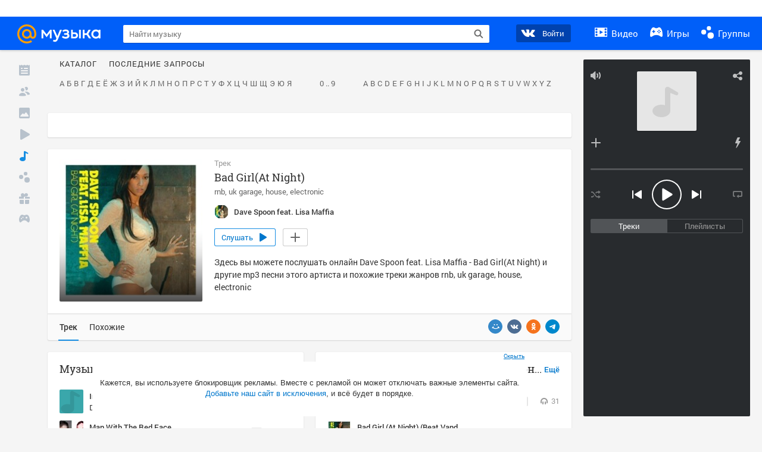

--- FILE ---
content_type: text/html; charset=utf-8
request_url: https://my.mail.ru/music/songs/dave-spoon-feat-lisa-maffia-bad-girl-at-night-89d41259f1ef1a765757898a1d1c0f05
body_size: 69729
content:
<!DOCTYPE html>
<html>
<head >
	<meta charset="UTF-8">
	<meta http-equiv="X-UA-Compatible" content="IE=edge">

	<title>Bad Girl(At Night) - Dave Spoon feat. Lisa Maffia - Слушать онлайн. Музыка Mail.Ru</title>

	<meta name="title" content="Bad Girl(At Night) - Dave Spoon feat. Lisa Maffia - Слушать онлайн. Музыка Mail.Ru" />
	<meta name="description" content="Слушать онлайн Bad Girl(At Night) - Dave Spoon feat. Lisa Maffia. Бесплатное прослушивание музыки на Музыка Mail.Ru" />
	<meta name="og:title" content="Bad Girl(At Night) - Dave Spoon feat. Lisa Maffia" />
	<meta name="og:description" content="#rnb #uk garage #house #electronic #moosic" />

	<meta property="twitter:title" content="Bad Girl(At Night) - Dave Spoon feat. Lisa Maffia" />
	<meta property="twitter:description" content="#rnb #uk garage #house #electronic #moosic" />

		<meta name="og:url" content="https://my.mail.ru/music/songs/dave-spoon-feat-lisa-maffia-bad-girl-at-night-89d41259f1ef1a765757898a1d1c0f05" />


	<meta name="og:locale" content="ru_RU" />


			<link rel="image_src" href="https://avt-4.foto.mail.ru/community/dave_spoon_feat._lisa_maffia/_avatarbig" />
			<meta name="og:image" content="https://avt-4.foto.mail.ru/community/dave_spoon_feat._lisa_maffia/_avatarbig" />
			<meta name="twitter:image" content="https://avt-4.foto.mail.ru/community/dave_spoon_feat._lisa_maffia/_avatarbig" />


	<link rel="canonical" href="//my.mail.ru/music/songs/dave-spoon-feat-lisa-maffia-bad-girl-at-night-89d41259f1ef1a765757898a1d1c0f05" />

	<link rel="alternate" media="only screen and (max-width: 640px)" href="https://m.my.mail.ru/music/songs/dave-spoon-feat-lisa-maffia-bad-girl-at-night-89d41259f1ef1a765757898a1d1c0f05">

	<link rel="icon" href="//my3.imgsmail.ru/mail/ru/images/my/compass/static/favicon/favicon.ico" />
	<link rel="shortcut icon" href="//my3.imgsmail.ru/mail/ru/images/my/compass/static/favicon/favicon.ico" />

		<link class="b-pages-css-item" rel="stylesheet" type="text/css" href="//my2.imgsmail.ru/mail/ru/css/new/music_reskin-blessed1_rev233881160e.css" />
		<link class="b-pages-css-item" rel="stylesheet" type="text/css" href="//my2.imgsmail.ru/mail/ru/css/new/music_reskin_rev233881160e.css" />

<script type="text/javascript">        window.webConsole = {};        window.webConsole.log = window.webConsole.time = window.webConsole.error = window.webConsole.timeEnd = window.webConsole.timeStatus = function () {};    </script><script id="js-require-data" type="text/plain">{"avatarHost": "","staticHost": "//my4.imgsmail.ru/mail/ru/images/js/myjs/mm/out/","contentHost": "//content.foto.my.mail.ru","isTestServer": false,"isBeta": false,"isPsi": false,"useMin": true,"useHash": true,"branch": "","startModules": [],"bundles": ["audio-player","console","tmpl","util","video-html5"],"isEnableBooster": false,"isNotUrlPostfix": true,"pageType": "music"}</script><script type="text/plain" id="modules-defines">[{"name":"404/404","path":"404/404_rev705b470020"},{"name":"actions/actions-carousel","path":"actions/actions-carousel_reveeed496acf"},{"name":"actions/prizes","path":"actions/prizes_rev73b6500fd0"},{"name":"actions/tmpl/actions-prizes","path":"actions/tmpl/actions-prizes_rev1b20a69ca1"},{"name":"actions/tmpl/actions-promo","path":"actions/tmpl/actions-promo_rev1b20a69ca1"},{"name":"actions/tmpl/prize-image-block","path":"actions/tmpl/prize-image-block_rev1b20a69ca1"},{"name":"actions/tmpl/prize-popup","path":"actions/tmpl/prize-popup_rev1b20a69ca1"},{"name":"actions/tmpl/prizes-list-item","path":"actions/tmpl/prizes-list-item_rev1b20a69ca1"},{"name":"actions/user-actions","path":"actions/user-actions_rev339ca00426"},{"name":"actions/user-prize-popup","path":"actions/user-prize-popup_rev1b20a69ca1"},{"name":"additional-banners","path":"additional-banners/main_rev7f98c5bd3a"},{"name":"admin-links","path":"admin-links/main_rev844744282d"},{"name":"admin/tmpl/pages/wisher/calendars","path":"admin/tmpl/pages/wisher/calendars_revad5e34e8b2"},{"name":"admin/tmpl/pages/wisher/config","path":"admin/tmpl/pages/wisher/config_reve9438237af"},{"name":"admin/tmpl/pages/wisher/gifts","path":"admin/tmpl/pages/wisher/gifts_revad5e34e8b2"},{"name":"admin/tmpl/pages/wisher/holidays","path":"admin/tmpl/pages/wisher/holidays_revad5e34e8b2"},{"name":"admin/tmpl/pages/wisher/masks","path":"admin/tmpl/pages/wisher/masks_revad5e34e8b2"},{"name":"admin/tmpl/pages/wisher/promo-video","path":"admin/tmpl/pages/wisher/promo-video_revad5e34e8b2"},{"name":"admin/tmpl/wisher/calendar/calendar","path":"admin/tmpl/wisher/calendar/calendar_reve9438237af"},{"name":"admin/tmpl/wisher/calendar/calendars","path":"admin/tmpl/wisher/calendar/calendars_reve9438237af"},{"name":"admin/tmpl/wisher/calendar/edit-form","path":"admin/tmpl/wisher/calendar/edit-form_reve9438237af"},{"name":"admin/tmpl/wisher/calendar/edit-holiday-item","path":"admin/tmpl/wisher/calendar/edit-holiday-item_rev1da6df83bc"},{"name":"admin/tmpl/wisher/calendar/edit-holidays","path":"admin/tmpl/wisher/calendar/edit-holidays_rev1da6df83bc"},{"name":"admin/tmpl/wisher/calendar/edit-picture","path":"admin/tmpl/wisher/calendar/edit-picture_rev1da6df83bc"},{"name":"admin/tmpl/wisher/calendar/head","path":"admin/tmpl/wisher/calendar/head_reve9438237af"},{"name":"admin/tmpl/wisher/gifts/add-form","path":"admin/tmpl/wisher/gifts/add-form_rev1da6df83bc"},{"name":"admin/tmpl/wisher/gifts/day-cost","path":"admin/tmpl/wisher/gifts/day-cost_rev7c7a4dbd0b"},{"name":"admin/tmpl/wisher/gifts/edit-form","path":"admin/tmpl/wisher/gifts/edit-form_reve9438237af"},{"name":"admin/tmpl/wisher/gifts/edit-tag","path":"admin/tmpl/wisher/gifts/edit-tag_rev1da6df83bc"},{"name":"admin/tmpl/wisher/gifts/gift","path":"admin/tmpl/wisher/gifts/gift_reve9438237af"},{"name":"admin/tmpl/wisher/gifts/gifts","path":"admin/tmpl/wisher/gifts/gifts_reve9438237af"},{"name":"admin/tmpl/wisher/gifts/head","path":"admin/tmpl/wisher/gifts/head_reve9438237af"},{"name":"admin/tmpl/wisher/gifts/tag","path":"admin/tmpl/wisher/gifts/tag_reve9438237af"},{"name":"admin/tmpl/wisher/gifts/tag-form","path":"admin/tmpl/wisher/gifts/tag-form_reve9438237af"},{"name":"admin/tmpl/wisher/gifts/tags","path":"admin/tmpl/wisher/gifts/tags_reve9438237af"},{"name":"admin/tmpl/wisher/holiday/default-gift","path":"admin/tmpl/wisher/holiday/default-gift_rev7c7a4dbd0b"},{"name":"admin/tmpl/wisher/holiday/edit-date-item","path":"admin/tmpl/wisher/holiday/edit-date-item_rev1da6df83bc"},{"name":"admin/tmpl/wisher/holiday/edit-form","path":"admin/tmpl/wisher/holiday/edit-form_reve9438237af"},{"name":"admin/tmpl/wisher/holiday/edit-picture","path":"admin/tmpl/wisher/holiday/edit-picture_rev1da6df83bc"},{"name":"admin/tmpl/wisher/holiday/head","path":"admin/tmpl/wisher/holiday/head_reve9438237af"},{"name":"admin/tmpl/wisher/holiday/holiday","path":"admin/tmpl/wisher/holiday/holiday_reve9438237af"},{"name":"admin/tmpl/wisher/holiday/holidays","path":"admin/tmpl/wisher/holiday/holidays_reve9438237af"},{"name":"admin/tmpl/wisher/masks/edit-form","path":"admin/tmpl/wisher/masks/edit-form_reve9438237af"},{"name":"admin/tmpl/wisher/masks/edit-picture","path":"admin/tmpl/wisher/masks/edit-picture_reve9438237af"},{"name":"admin/tmpl/wisher/masks/edit-zip","path":"admin/tmpl/wisher/masks/edit-zip_reve9438237af"},{"name":"admin/tmpl/wisher/masks/head","path":"admin/tmpl/wisher/masks/head_reve9438237af"},{"name":"admin/tmpl/wisher/masks/mask","path":"admin/tmpl/wisher/masks/mask_reve9438237af"},{"name":"admin/tmpl/wisher/masks/masks","path":"admin/tmpl/wisher/masks/masks_reve9438237af"},{"name":"admin/tmpl/wisher/promo-video/edit-date-item","path":"admin/tmpl/wisher/promo-video/edit-date-item_reve9438237af"},{"name":"admin/tmpl/wisher/promo-video/edit-form","path":"admin/tmpl/wisher/promo-video/edit-form_reve9438237af"},{"name":"admin/tmpl/wisher/promo-video/edit-picture","path":"admin/tmpl/wisher/promo-video/edit-picture_reve9438237af"},{"name":"admin/tmpl/wisher/promo-video/edit-video","path":"admin/tmpl/wisher/promo-video/edit-video_reve9438237af"},{"name":"admin/tmpl/wisher/promo-video/head","path":"admin/tmpl/wisher/promo-video/head_reve9438237af"},{"name":"admin/tmpl/wisher/promo-video/video","path":"admin/tmpl/wisher/promo-video/video_reve9438237af"},{"name":"admin/tmpl/wisher/promo-video/videos","path":"admin/tmpl/wisher/promo-video/videos_reve9438237af"},{"name":"admin/wisher/base/add-form","path":"admin/wisher/base/add-form_revd9c24d5ad0"},{"name":"admin/wisher/base/collection","path":"admin/wisher/base/collection_revd9c24d5ad0"},{"name":"admin/wisher/base/edit-form","path":"admin/wisher/base/edit-form_revd9c24d5ad0"},{"name":"admin/wisher/base/edit-picture","path":"admin/wisher/base/edit-picture_revd9c24d5ad0"},{"name":"admin/wisher/base/item","path":"admin/wisher/base/item_revdd0225ad4d"},{"name":"admin/wisher/base/model","path":"admin/wisher/base/model_revd9c24d5ad0"},{"name":"admin/wisher/base/page","path":"admin/wisher/base/page_rev339ca00426"},{"name":"admin/wisher/calendar/add-form","path":"admin/wisher/calendar/add-form_revdd0225ad4d"},{"name":"admin/wisher/calendar/calendar","path":"admin/wisher/calendar/calendar_revdd0225ad4d"},{"name":"admin/wisher/calendar/edit-form","path":"admin/wisher/calendar/edit-form_revdd0225ad4d"},{"name":"admin/wisher/calendar/edit-holidays","path":"admin/wisher/calendar/edit-holidays_revdd0225ad4d"},{"name":"admin/wisher/calendar/edit-picture","path":"admin/wisher/calendar/edit-picture_revdd0225ad4d"},{"name":"admin/wisher/calendar/page","path":"admin/wisher/calendar/page_revdd0225ad4d"},{"name":"admin/wisher/collections/calendars","path":"admin/wisher/collections/calendars_revdd0225ad4d"},{"name":"admin/wisher/collections/gifts","path":"admin/wisher/collections/gifts_revdd0225ad4d"},{"name":"admin/wisher/collections/holidays","path":"admin/wisher/collections/holidays_revdd0225ad4d"},{"name":"admin/wisher/collections/masks","path":"admin/wisher/collections/masks_revdd0225ad4d"},{"name":"admin/wisher/collections/promo-video","path":"admin/wisher/collections/promo-video_revdd0225ad4d"},{"name":"admin/wisher/collections/tags","path":"admin/wisher/collections/tags_revdd0225ad4d"},{"name":"admin/wisher/gifts/add-form","path":"admin/wisher/gifts/add-form_revdd0225ad4d"},{"name":"admin/wisher/gifts/edit-form","path":"admin/wisher/gifts/edit-form_revdd0225ad4d"},{"name":"admin/wisher/gifts/gift","path":"admin/wisher/gifts/gift_revdd0225ad4d"},{"name":"admin/wisher/gifts/page","path":"admin/wisher/gifts/page_revdd0225ad4d"},{"name":"admin/wisher/gifts/tags","path":"admin/wisher/gifts/tags_revdd0225ad4d"},{"name":"admin/wisher/holiday/add-form","path":"admin/wisher/holiday/add-form_revdd0225ad4d"},{"name":"admin/wisher/holiday/default-gift","path":"admin/wisher/holiday/default-gift_revdd0225ad4d"},{"name":"admin/wisher/holiday/edit-form","path":"admin/wisher/holiday/edit-form_revf41bf09084"},{"name":"admin/wisher/holiday/edit-picture","path":"admin/wisher/holiday/edit-picture_revdd0225ad4d"},{"name":"admin/wisher/holiday/holiday","path":"admin/wisher/holiday/holiday_revdd0225ad4d"},{"name":"admin/wisher/holiday/page","path":"admin/wisher/holiday/page_revdd0225ad4d"},{"name":"admin/wisher/masks/add-form","path":"admin/wisher/masks/add-form_revdd0225ad4d"},{"name":"admin/wisher/masks/edit-form","path":"admin/wisher/masks/edit-form_revdd0225ad4d"},{"name":"admin/wisher/masks/edit-picture","path":"admin/wisher/masks/edit-picture_revdd0225ad4d"},{"name":"admin/wisher/masks/edit-zip","path":"admin/wisher/masks/edit-zip_revdd0225ad4d"},{"name":"admin/wisher/masks/mask","path":"admin/wisher/masks/mask_revdd0225ad4d"},{"name":"admin/wisher/masks/page","path":"admin/wisher/masks/page_revdd0225ad4d"},{"name":"admin/wisher/models/calendar","path":"admin/wisher/models/calendar_revdd0225ad4d"},{"name":"admin/wisher/models/gift","path":"admin/wisher/models/gift_revdd0225ad4d"},{"name":"admin/wisher/models/holiday","path":"admin/wisher/models/holiday_revdd0225ad4d"},{"name":"admin/wisher/models/mask","path":"admin/wisher/models/mask_revdd0225ad4d"},{"name":"admin/wisher/models/promo-video","path":"admin/wisher/models/promo-video_revdd0225ad4d"},{"name":"admin/wisher/models/tag","path":"admin/wisher/models/tag_revdd0225ad4d"},{"name":"admin/wisher/promo-video/add-form","path":"admin/wisher/promo-video/add-form_revdd0225ad4d"},{"name":"admin/wisher/promo-video/edit-form","path":"admin/wisher/promo-video/edit-form_revdd0225ad4d"},{"name":"admin/wisher/promo-video/edit-picture","path":"admin/wisher/promo-video/edit-picture_revdd0225ad4d"},{"name":"admin/wisher/promo-video/edit-video","path":"admin/wisher/promo-video/edit-video_revdd0225ad4d"},{"name":"admin/wisher/promo-video/page","path":"admin/wisher/promo-video/page_revdd0225ad4d"},{"name":"admin/wisher/promo-video/promo-video","path":"admin/wisher/promo-video/promo-video_revdd0225ad4d"},{"name":"admin/wisher/utils","path":"admin/wisher/utils_reve9438237af"},{"name":"animated-tabs","path":"animated-tabs/main_revbd1169583c"},{"name":"anketa","path":"anketa/main_revff85fd8484"},{"name":"anketa/languages","path":"anketa/languages_revff85fd8484"},{"name":"anketa/partner","path":"anketa/partner_revff85fd8484"},{"name":"anketa/region","path":"anketa/region_reve37205de4b"},{"name":"app","path":"app/main_reva446296012"},{"name":"app.init","path":"app.init_revb7f5eb4395"},{"name":"app/banners","path":"app/banners_revcef2bd50f2"},{"name":"app/channel","path":"app/channel_reve5920a456e"},{"name":"app/comet","path":"app/comet_revff85fd8484"},{"name":"app/history","path":"app/history_revdc0135438b"},{"name":"app/page-loader","path":"app/page-loader_revf71af83bd2"},{"name":"app/process-go-options","path":"app/process-go-options_revbd1169583c"},{"name":"app/section","path":"app/section_revbd1169583c"},{"name":"app/timing-stat","path":"app/timing-stat_revff85fd8484"},{"name":"app_catalog","path":"app_catalog/main_revbeeb43919a"},{"name":"app_catalog-old","path":"app_catalog-old/main_rev90871c6048"},{"name":"app_catalog-old/best","path":"app_catalog-old/best_revc96c19cba1"},{"name":"app_catalog-old/carousel","path":"app_catalog-old/carousel_revc96c19cba1"},{"name":"app_catalog-old/countdown","path":"app_catalog-old/countdown_revc96c19cba1"},{"name":"app_catalog-old/hilo-tizer","path":"app_catalog-old/hilo-tizer_revdd0225ad4d"},{"name":"app_catalog-old/installed","path":"app_catalog-old/installed_revc96c19cba1"},{"name":"app_catalog-old/leftmenu","path":"app_catalog-old/leftmenu_revc96c19cba1"},{"name":"app_catalog-old/notify","path":"app_catalog-old/notify_revc96c19cba1"},{"name":"app_catalog-old/promo/bonus-popup","path":"app_catalog-old/promo/bonus-popup_revc96c19cba1"},{"name":"app_catalog-old/tmpl/best","path":"app_catalog-old/tmpl/best_revc96c19cba1"},{"name":"app_catalog-old/tmpl/carousel","path":"app_catalog-old/tmpl/carousel_revc96c19cba1"},{"name":"app_catalog-old/tmpl/countdown","path":"app_catalog-old/tmpl/countdown_revc96c19cba1"},{"name":"app_catalog-old/tmpl/game-card","path":"app_catalog-old/tmpl/game-card_rev35826af76f"},{"name":"app_catalog-old/tmpl/game-card-friends","path":"app_catalog-old/tmpl/game-card-friends_revc96c19cba1"},{"name":"app_catalog-old/tmpl/game-notifies","path":"app_catalog-old/tmpl/game-notifies_revc96c19cba1"},{"name":"app_catalog-old/tmpl/game-notifies-list","path":"app_catalog-old/tmpl/game-notifies-list_revc96c19cba1"},{"name":"app_catalog-old/tmpl/hilo-tizer","path":"app_catalog-old/tmpl/hilo-tizer_revb29c08b37f"},{"name":"app_catalog-old/tmpl/installed","path":"app_catalog-old/tmpl/installed_revc96c19cba1"},{"name":"app_catalog-old/tmpl/list","path":"app_catalog-old/tmpl/list_revc96c19cba1"},{"name":"app_catalog-old/tmpl/list-item","path":"app_catalog-old/tmpl/list-item_revc96c19cba1"},{"name":"app_catalog-old/user-apps","path":"app_catalog-old/user-apps_revc96c19cba1"},{"name":"app_catalog-old/view/catalog","path":"app_catalog-old/view/catalog_revc96c19cba1"},{"name":"app_catalog/app-of-the-day","path":"app_catalog/app-of-the-day_revc6f27588fd"},{"name":"app_catalog/carousel","path":"app_catalog/carousel_revc96caa38df"},{"name":"app_catalog/chosenGenreApps","path":"app_catalog/chosenGenreApps_rev0de2a3f73c"},{"name":"app_catalog/countdown","path":"app_catalog/countdown_rev2c1cbf4c74"},{"name":"app_catalog/genreApps","path":"app_catalog/genreApps_revb58896eead"},{"name":"app_catalog/hilo-tizer","path":"app_catalog/hilo-tizer_revb7f5eb4395"},{"name":"app_catalog/installed","path":"app_catalog/installed_rev9f63ec6d6c"},{"name":"app_catalog/leftmenu","path":"app_catalog/leftmenu_revbd1169583c"},{"name":"app_catalog/notify","path":"app_catalog/notify_rev35826af76f"},{"name":"app_catalog/promo/bonus-popup","path":"app_catalog/promo/bonus-popup_revc1ea394468"},{"name":"app_catalog/tmpl/app-of-the-day","path":"app_catalog/tmpl/app-of-the-day_revc6f27588fd"},{"name":"app_catalog/tmpl/apps-genre","path":"app_catalog/tmpl/apps-genre_revc96c19cba1"},{"name":"app_catalog/tmpl/best","path":"app_catalog/tmpl/best_revff85fd8484"},{"name":"app_catalog/tmpl/carousel","path":"app_catalog/tmpl/carousel_rev0de2a3f73c"},{"name":"app_catalog/tmpl/countdown","path":"app_catalog/tmpl/countdown_revff85fd8484"},{"name":"app_catalog/tmpl/game-card","path":"app_catalog/tmpl/game-card_rev0de2a3f73c"},{"name":"app_catalog/tmpl/game-card-friends","path":"app_catalog/tmpl/game-card-friends_rev520f684f4e"},{"name":"app_catalog/tmpl/game-notifies","path":"app_catalog/tmpl/game-notifies_revff85fd8484"},{"name":"app_catalog/tmpl/game-notifies-list","path":"app_catalog/tmpl/game-notifies-list_revbd1169583c"},{"name":"app_catalog/tmpl/hilo-tizer","path":"app_catalog/tmpl/hilo-tizer_rev988d94f6cd"},{"name":"app_catalog/tmpl/installed","path":"app_catalog/tmpl/installed_revc96c19cba1"},{"name":"app_catalog/tmpl/list","path":"app_catalog/tmpl/list_rev0de2a3f73c"},{"name":"app_catalog/tmpl/list-item","path":"app_catalog/tmpl/list-item_rev0de2a3f73c"},{"name":"app_catalog/tmpl/list-item-fake","path":"app_catalog/tmpl/list-item-fake_rev0f3caeedc8"},{"name":"app_catalog/tmpl/list-item-pic","path":"app_catalog/tmpl/list-item-pic_rev0de2a3f73c"},{"name":"app_catalog/user-apps","path":"app_catalog/user-apps_rev69b9e698b1"},{"name":"app_catalog/view/catalog","path":"app_catalog/view/catalog_rev94debffc7f"},{"name":"app_catalog/vkplay","path":"app_catalog/vkplay_reve0791fe47f"},{"name":"app_remove-popup","path":"app_remove-popup/main_revc99aacceb8"},{"name":"app_remove-popup/tmpl/removeAppPopup","path":"app_remove-popup/tmpl/removeAppPopup_revc96c19cba1"},{"name":"app_search","path":"app_search/main_revc96c19cba1"},{"name":"app_search/tmpl/list","path":"app_search/tmpl/list_rev5f12aff475"},{"name":"app_search/tmpl/list-item-search","path":"app_search/tmpl/list-item-search_rev5f12aff475"},{"name":"app_search/tmpl/removeAppPopup","path":"app_search/tmpl/removeAppPopup_rev2249895851"},{"name":"apps","path":"apps/main_revcef2bd50f2"},{"name":"apps-promo/collections/top","path":"apps-promo/collections/top_revbd1169583c"},{"name":"apps-promo/diamonds","path":"apps-promo/diamonds_rev44645fbf02"},{"name":"apps-promo/double-mailiki","path":"apps-promo/double-mailiki_rev44645fbf02"},{"name":"apps-promo/easy-money","path":"apps-promo/easy-money_revb3feb3e0e7"},{"name":"apps-promo/game-club","path":"apps-promo/game-club_rev9ee13f5191"},{"name":"apps-promo/inc/wheel-of-fortune-bonus","path":"apps-promo/inc/wheel-of-fortune-bonus_rev12c722b871"},{"name":"apps-promo/inc/wheel-of-fortune-wheel","path":"apps-promo/inc/wheel-of-fortune-wheel_rev12c722b871"},{"name":"apps-promo/models/wheel-of-fortune","path":"apps-promo/models/wheel-of-fortune_rev12c722b871"},{"name":"apps-promo/retention-gift","path":"apps-promo/retention-gift_rev44645fbf02"},{"name":"apps-promo/rx2","path":"apps-promo/rx2_rev44645fbf02"},{"name":"apps-promo/tmpl/modal-diamonds-bonus","path":"apps-promo/tmpl/modal-diamonds-bonus_revbd1169583c"},{"name":"apps-promo/tmpl/modal-diamonds-decor","path":"apps-promo/tmpl/modal-diamonds-decor_rev2361bca24f"},{"name":"apps-promo/tmpl/modal-diamonds-rules","path":"apps-promo/tmpl/modal-diamonds-rules_rev3ac15932d4"},{"name":"apps-promo/tmpl/modal-diamonds-top","path":"apps-promo/tmpl/modal-diamonds-top_rev2361bca24f"},{"name":"apps-promo/tmpl/modal-diamonds-top-list","path":"apps-promo/tmpl/modal-diamonds-top-list_rev2361bca24f"},{"name":"apps-promo/tmpl/modal-easy-money","path":"apps-promo/tmpl/modal-easy-money_revb3feb3e0e7"},{"name":"apps-promo/tmpl/modal-retention-gift","path":"apps-promo/tmpl/modal-retention-gift_rev44645fbf02"},{"name":"apps-promo/tmpl/modal-retention-gift-catched","path":"apps-promo/tmpl/modal-retention-gift-catched_revcd07f7d71c"},{"name":"apps-promo/tmpl/modal-retention-gift-rules","path":"apps-promo/tmpl/modal-retention-gift-rules_revd1747cec74"},{"name":"apps-promo/tmpl/modal-retention-gift-welcome","path":"apps-promo/tmpl/modal-retention-gift-welcome_revd2a1fd5fe8"},{"name":"apps-promo/tmpl/modal-toy-set","path":"apps-promo/tmpl/modal-toy-set_rev0f46dd18ba"},{"name":"apps-promo/tmpl/modal-toy-set-bonus","path":"apps-promo/tmpl/modal-toy-set-bonus_rev0f46dd18ba"},{"name":"apps-promo/tmpl/modal-toy-set-error","path":"apps-promo/tmpl/modal-toy-set-error_rev0f46dd18ba"},{"name":"apps-promo/tmpl/modal-toy-set-rules","path":"apps-promo/tmpl/modal-toy-set-rules_rev0f46dd18ba"},{"name":"apps-promo/tmpl/modal-toy-set-toy","path":"apps-promo/tmpl/modal-toy-set-toy_rev0f46dd18ba"},{"name":"apps-promo/tmpl/modal-wheel-of-fortune","path":"apps-promo/tmpl/modal-wheel-of-fortune_rev12c722b871"},{"name":"apps-promo/tmpl/modal-wheel-of-fortune-bonus","path":"apps-promo/tmpl/modal-wheel-of-fortune-bonus_rev12c722b871"},{"name":"apps-promo/tmpl/modal-wheel-of-fortune-error","path":"apps-promo/tmpl/modal-wheel-of-fortune-error_rev12c722b871"},{"name":"apps-promo/tmpl/modal-x2-rules","path":"apps-promo/tmpl/modal-x2-rules_rev35826af76f"},{"name":"apps-promo/toy-set","path":"apps-promo/toy-set_rev2c1cbf4c74"},{"name":"apps-promo/wheel-of-fortune","path":"apps-promo/wheel-of-fortune_rev44645fbf02"},{"name":"apps/catalog","path":"apps/catalog_reva51dfb0339"},{"name":"apps/countdown-element-container","path":"apps/countdown-element-container_rev91fde143bb"},{"name":"apps/disable-autoinit","path":"apps/disable-autoinit_revff85fd8484"},{"name":"apps/element-scroll","path":"apps/element-scroll_revff85fd8484"},{"name":"apps/event-countdown","path":"apps/event-countdown_rev91fde143bb"},{"name":"apps/external","path":"apps/external_rev7807292d01"},{"name":"apps/external-src","path":"apps/external-src_rev6a65a00bc0"},{"name":"apps/game-bubble","path":"apps/game-bubble_rev91fde143bb"},{"name":"apps/game-bubbles","path":"apps/game-bubbles_rev91fde143bb"},{"name":"apps/hilo-game","path":"apps/hilo-game_revb7f5eb4395"},{"name":"apps/hilo-helpers","path":"apps/hilo-helpers_revc743d71c84"},{"name":"apps/hilo-howto","path":"apps/hilo-howto_revc743d71c84"},{"name":"apps/modal","path":"apps/modal_rev12c722b871"},{"name":"apps/preroll","path":"apps/preroll_revcccb980eca"},{"name":"apps/promo","path":"apps/promo_rev82107a1120"},{"name":"apps/promo-layer","path":"apps/promo-layer_rev1aa3496a9d"},{"name":"apps/score","path":"apps/score_revbd1169583c"},{"name":"apps/tmpl/catalog","path":"apps/tmpl/catalog_revff85fd8484"},{"name":"apps/tmpl/create-my-notification","path":"apps/tmpl/create-my-notification_revf26e3150d4"},{"name":"apps/tmpl/game-bubble","path":"apps/tmpl/game-bubble_rev052150aacf"},{"name":"apps/tmpl/hilo-suitable-apps","path":"apps/tmpl/hilo-suitable-apps_rev90871c6048"},{"name":"apps/tmpl/hilo-top","path":"apps/tmpl/hilo-top_rev90871c6048"},{"name":"apps/tmpl/modal","path":"apps/tmpl/modal_rev2361bca24f"},{"name":"apps/tmpl/preroll","path":"apps/tmpl/preroll_revcccb980eca"},{"name":"apps/tmpl/promo-layer","path":"apps/tmpl/promo-layer_rev9352dc081a"},{"name":"apps/tmpl/promo-layer-slide","path":"apps/tmpl/promo-layer-slide_rev9352dc081a"},{"name":"apps/tmpl/score-top","path":"apps/tmpl/score-top_revbd1169583c"},{"name":"audio-player","path":"audio-player/main_revff85fd8484"},{"name":"audio-player/player","path":"audio-player/player_rev67fe8d3f21"},{"name":"audio-player/playlist","path":"audio-player/playlist_revff85fd8484"},{"name":"audio-player/track","path":"audio-player/track_rev4213dc577a"},{"name":"audio_player","path":"audio_player/main_rev7aa487c7bd"},{"name":"auth-info","path":"auth-info/main_rev5f12aff475"},{"name":"authorization","path":"authorization/main_rev368dbcdda1"},{"name":"avatar-edit","path":"avatar-edit/main_rev1e4c553239"},{"name":"avatar-edit/popup","path":"avatar-edit/popup_revdd0225ad4d"},{"name":"avatar-edit/tmpl/main","path":"avatar-edit/tmpl/main_rev8bca542c51"},{"name":"balance/balance","path":"balance/balance_reve5920a456e"},{"name":"balance/balance-details","path":"balance/balance-details_reve5920a456e"},{"name":"balance/models/balance-model","path":"balance/models/balance-model_revfaee9c1b3a"},{"name":"balance/tmpl/app-navigation-balance","path":"balance/tmpl/app-navigation-balance_reve5920a456e"},{"name":"balance/tmpl/balance","path":"balance/tmpl/balance_rev8d34c60974"},{"name":"balance/tmpl/balance-detail-popup-content","path":"balance/tmpl/balance-detail-popup-content_reve5920a456e"},{"name":"balance/tmpl/balance-details","path":"balance/tmpl/balance-details_reve5920a456e"},{"name":"banner-updater/index","path":"banner-updater/index_revdd0225ad4d"},{"name":"banners-block/index","path":"banners-block/index_revbffe6e4809"},{"name":"base/collection","path":"base/collection_rev131693430b"},{"name":"base/event","path":"base/event_rev131693430b"},{"name":"base/model","path":"base/model_rev131693430b"},{"name":"base/page","path":"base/page_revcd07f7d71c"},{"name":"base/router","path":"base/router_rev131693430b"},{"name":"base/view","path":"base/view_revd360c5c6ff"},{"name":"battlepass","path":"battlepass/main_revf86cc935c3"},{"name":"battlepass/enums","path":"battlepass/enums_rev7f98c5bd3a"},{"name":"battlepass/helpers","path":"battlepass/helpers_rev25d78fd994"},{"name":"battlepass/index","path":"battlepass/index_rev7f98c5bd3a"},{"name":"battlepass/tmpl/battlepass","path":"battlepass/tmpl/battlepass_rev25d78fd994"},{"name":"battlepass/tmpl/countdown","path":"battlepass/tmpl/countdown_rev7f98c5bd3a"},{"name":"battlepass/tmpl/levels","path":"battlepass/tmpl/levels_rev25d78fd994"},{"name":"battlepass/tmpl/open","path":"battlepass/tmpl/open_rev7f98c5bd3a"},{"name":"battlepass/tmpl/premium","path":"battlepass/tmpl/premium_rev7f98c5bd3a"},{"name":"battlepass/tmpl/prize","path":"battlepass/tmpl/prize_rev7f98c5bd3a"},{"name":"battlepass/tmpl/rules","path":"battlepass/tmpl/rules_rev7f98c5bd3a"},{"name":"battlepass/tmpl/state","path":"battlepass/tmpl/state_rev25d78fd994"},{"name":"battlepass/tmpl/table","path":"battlepass/tmpl/table_rev7f98c5bd3a"},{"name":"battlepass/types","path":"battlepass/types_rev7f98c5bd3a"},{"name":"blocks/tmpl/css-versions","path":"blocks/tmpl/css-versions_revad5e34e8b2"},{"name":"blocks/tmpl/custom/svg-sprite-game-client-promo-versions","path":"blocks/tmpl/custom/svg-sprite-game-client-promo-versions_rev91fde143bb"},{"name":"blocks/tmpl/js-versions","path":"blocks/tmpl/js-versions_revad5e34e8b2"},{"name":"blocks/tmpl/svg-sprite-all-versions","path":"blocks/tmpl/svg-sprite-all-versions_rev2c1cbf4c74"},{"name":"blocks/tmpl/svg-sprite-music-versions","path":"blocks/tmpl/svg-sprite-music-versions_rev8181ec5380"},{"name":"blocks/tmpl/svg-sprite-promo-versions","path":"blocks/tmpl/svg-sprite-promo-versions_rev91fde143bb"},{"name":"breadcrumbs/breadcrumbs","path":"breadcrumbs/breadcrumbs_revd003683cf4"},{"name":"bundles/all","path":"bundles/all_revcef2bd50f2"},{"name":"bundles/audio-player","path":"bundles/audio-player_rev67fe8d3f21"},{"name":"bundles/tmpl","path":"bundles/tmpl_reve5920a456e"},{"name":"bundles/util","path":"bundles/util_revd203ebda19"},{"name":"bundles/video-html5","path":"bundles/video-html5_rev9550460280"},{"name":"buy-badges","path":"buy-badges/main_rev9ef5ddb9a3"},{"name":"buy-badges/main-old","path":"buy-badges/main-old_rev9ef5ddb9a3"},{"name":"buy-badges/tmpl/buy-badges-popup","path":"buy-badges/tmpl/buy-badges-popup_rev988d94f6cd"},{"name":"captcha","path":"captcha/main_rev4582479046"},{"name":"captcha/tmpl/main","path":"captcha/tmpl/main_revff85fd8484"},{"name":"cashback-history/cashback-history","path":"cashback-history/cashback-history_rev64d8bc48dd"},{"name":"cashback-history/tmpl/cashback-history","path":"cashback-history/tmpl/cashback-history_rev64d8bc48dd"},{"name":"cashback-history/tmpl/cashback-history-item","path":"cashback-history/tmpl/cashback-history-item_rev64d8bc48dd"},{"name":"catalog","path":"catalog/main_revff85fd8484"},{"name":"catalog/friends","path":"catalog/friends_revec1bdbf33a"},{"name":"catalog/main/filter","path":"catalog/main/filter_revff85fd8484"},{"name":"catalog/main/list","path":"catalog/main/list_reva446296012"},{"name":"catalog/main/search","path":"catalog/main/search_revff85fd8484"},{"name":"chart","path":"chart/main_revbd1169583c"},{"name":"chart/highcharts","path":"chart/highcharts_revbd1169583c"},{"name":"checkbox-list","path":"checkbox-list/main_reve5920a456e"},{"name":"checkbox-list/index","path":"checkbox-list/index_revdd0225ad4d"},{"name":"checkbox-list/tmpl/checkbox","path":"checkbox-list/tmpl/checkbox_revdd0225ad4d"},{"name":"checkbox-list/tmpl/checkboxList","path":"checkbox-list/tmpl/checkboxList_revdd0225ad4d"},{"name":"checkbox-list/types","path":"checkbox-list/types_reve5920a456e"},{"name":"choice-friends","path":"choice-friends/main_revff85fd8484"},{"name":"choice-friends/tmpl/partner/main","path":"choice-friends/tmpl/partner/main_rev3972016021"},{"name":"client-server","path":"client-server_rev9550460280"},{"name":"collections/actions/list","path":"collections/actions/list_revb58896eead"},{"name":"collections/apps/catalog","path":"collections/apps/catalog_reveeed496acf"},{"name":"collections/apps/catalog-my","path":"collections/apps/catalog-my_rev0de2a3f73c"},{"name":"collections/apps/catalog-old","path":"collections/apps/catalog-old_revc96c19cba1"},{"name":"collections/apps/catalog-vkplay","path":"collections/apps/catalog-vkplay_reve0791fe47f"},{"name":"collections/apps/friends","path":"collections/apps/friends_revbd1169583c"},{"name":"collections/apps/notifies","path":"collections/apps/notifies_revbd1169583c"},{"name":"collections/apps/recommendations","path":"collections/apps/recommendations_revbd1169583c"},{"name":"collections/apps/search","path":"collections/apps/search_reve13d842fe8"},{"name":"collections/apps/types","path":"collections/apps/types_reveeed496acf"},{"name":"collections/audio/items","path":"collections/audio/items_revbd1169583c"},{"name":"collections/audio/playlists","path":"collections/audio/playlists_revbd1169583c"},{"name":"collections/audio/search","path":"collections/audio/search_revbd1169583c"},{"name":"collections/audio/suggest","path":"collections/audio/suggest_revdd0225ad4d"},{"name":"collections/comments/comments","path":"collections/comments/comments_revbd1169583c"},{"name":"collections/dialogues/list","path":"collections/dialogues/list_reve13d842fe8"},{"name":"collections/dialogues/messages","path":"collections/dialogues/messages_revbd1169583c"},{"name":"collections/education/college/faculties","path":"collections/education/college/faculties_revbd1169583c"},{"name":"collections/education/college/items","path":"collections/education/college/items_revbd1169583c"},{"name":"collections/education/institute/departments","path":"collections/education/institute/departments_revbd1169583c"},{"name":"collections/education/institute/faculties","path":"collections/education/institute/faculties_revbd1169583c"},{"name":"collections/education/institute/items","path":"collections/education/institute/items_revbd1169583c"},{"name":"collections/education/schools","path":"collections/education/schools_revbd1169583c"},{"name":"collections/geo/cities","path":"collections/geo/cities_rev3972016021"},{"name":"collections/geo/countries","path":"collections/geo/countries_rev3972016021"},{"name":"collections/geo/geo","path":"collections/geo/geo_revbd1169583c"},{"name":"collections/geo/house","path":"collections/geo/house_revbd1169583c"},{"name":"collections/geo/regions","path":"collections/geo/regions_rev3972016021"},{"name":"collections/geo/search","path":"collections/geo/search_revbd1169583c"},{"name":"collections/geo/streets","path":"collections/geo/streets_revbd1169583c"},{"name":"collections/groups/items","path":"collections/groups/items_revbd1169583c"},{"name":"collections/hashtags/suggest","path":"collections/hashtags/suggest_revdd0225ad4d"},{"name":"collections/moderation/queue","path":"collections/moderation/queue_revbd1169583c"},{"name":"collections/notifications/alerts","path":"collections/notifications/alerts_rev35826af76f"},{"name":"collections/notifications/list","path":"collections/notifications/list_revdd0225ad4d"},{"name":"collections/notifications/settings","path":"collections/notifications/settings_revbd1169583c"},{"name":"collections/photo/albums","path":"collections/photo/albums_revbd1169583c"},{"name":"collections/photo/items","path":"collections/photo/items_revbd1169583c"},{"name":"collections/users/comment-mention-users","path":"collections/users/comment-mention-users_revbd1169583c"},{"name":"collections/users/followers","path":"collections/users/followers_revbd1169583c"},{"name":"collections/users/friends","path":"collections/users/friends_revbd1169583c"},{"name":"collections/users/search","path":"collections/users/search_revf71af83bd2"},{"name":"collections/users/visitors","path":"collections/users/visitors_revbd1169583c"},{"name":"collections/video/albums","path":"collections/video/albums_revbd1169583c"},{"name":"collections/video/best","path":"collections/video/best_revbd1169583c"},{"name":"collections/video/channels","path":"collections/video/channels_revbd1169583c"},{"name":"collections/video/channels-with-promo","path":"collections/video/channels-with-promo_revbd1169583c"},{"name":"collections/video/follows","path":"collections/video/follows_revbd1169583c"},{"name":"collections/video/friends","path":"collections/video/friends_revbd1169583c"},{"name":"collections/video/items","path":"collections/video/items_revf33aa984bf"},{"name":"collections/video/recommend","path":"collections/video/recommend_revbd1169583c"},{"name":"collections/video/related","path":"collections/video/related_revbd1169583c"},{"name":"collections/video/search","path":"collections/video/search_revbd9e073138"},{"name":"collections/video/subscriptions","path":"collections/video/subscriptions_revbd1169583c"},{"name":"collections/video/suggest","path":"collections/video/suggest_revdd0225ad4d"},{"name":"collections/video/top","path":"collections/video/top_reva60accd304"},{"name":"comments","path":"comments/main_revbd1169583c"},{"name":"comments/answer","path":"comments/answer_revff85fd8484"},{"name":"comments/item","path":"comments/item_revbd1169583c"},{"name":"comments/like","path":"comments/like_rev1da6df83bc"},{"name":"comments/stat","path":"comments/stat_revbd1169583c"},{"name":"comments/tmpl/item","path":"comments/tmpl/item_reva81b984acb"},{"name":"comments/tmpl/settings","path":"comments/tmpl/settings_revbd1169583c"},{"name":"comments/tmpl/text","path":"comments/tmpl/text_reva81b984acb"},{"name":"comments/tmpl/writer/audio-item","path":"comments/tmpl/writer/audio-item_revff85fd8484"},{"name":"comments/tmpl/writer/main","path":"comments/tmpl/writer/main_revbd1169583c"},{"name":"comments/tmpl/writer/photo-item","path":"comments/tmpl/writer/photo-item_revff85fd8484"},{"name":"comments/tmpl/writer/video-item","path":"comments/tmpl/writer/video-item_revff85fd8484"},{"name":"comments/writer","path":"comments/writer_reve13d842fe8"},{"name":"common/flash-support-detector","path":"common/flash-support-detector_rev0a5feef514"},{"name":"common/tmpl/avatars/avatar","path":"common/tmpl/avatars/avatar_revb91b6f9d08"},{"name":"common/tmpl/avatars/avatar-container","path":"common/tmpl/avatars/avatar-container_revf241112b94"},{"name":"common/tmpl/avatars/avatar-frame","path":"common/tmpl/avatars/avatar-frame_revb91b6f9d08"},{"name":"common/tmpl/badges/badge-online","path":"common/tmpl/badges/badge-online_rev35826af76f"},{"name":"common/tmpl/badges/badge-vip","path":"common/tmpl/badges/badge-vip_revf241112b94"},{"name":"common/value-changer","path":"common/value-changer_rev9651d9990a"},{"name":"community","path":"community/main_revff85fd8484"},{"name":"community-statistic","path":"community-statistic/main_revbd1169583c"},{"name":"community-statistic/item","path":"community-statistic/item_revbd1169583c"},{"name":"community/invite","path":"community/invite_revbd1169583c"},{"name":"community/jentry-join","path":"community/jentry-join_revbd1169583c"},{"name":"community/journal/journal","path":"community/journal/journal_rev9701da092c"},{"name":"community/journal/jupdate","path":"community/journal/jupdate_revbd1169583c"},{"name":"console-extensions","path":"console-extensions_revff85fd8484"},{"name":"content-tools/albums/access-form","path":"content-tools/albums/access-form_revbd1169583c"},{"name":"content-tools/albums/base-form","path":"content-tools/albums/base-form_revbd1169583c"},{"name":"content-tools/albums/cover-form","path":"content-tools/albums/cover-form_rev3972016021"},{"name":"content-tools/albums/create-album","path":"content-tools/albums/create-album_rev3972016021"},{"name":"content-tools/albums/edit-album","path":"content-tools/albums/edit-album_rev9357aae3b3"},{"name":"content-tools/albums/form","path":"content-tools/albums/form_rev1e4c553239"},{"name":"content-tools/albums/main","path":"content-tools/albums/main_rev1da6df83bc"},{"name":"content-tools/albums/selector","path":"content-tools/albums/selector_revf33aa984bf"},{"name":"content-tools/albums/sort-form","path":"content-tools/albums/sort-form_revbd1169583c"},{"name":"content-tools/audio/upload/albums/form","path":"content-tools/audio/upload/albums/form_rev3972016021"},{"name":"content-tools/audio/upload/button","path":"content-tools/audio/upload/button_revbd1169583c"},{"name":"content-tools/audio/upload/edit","path":"content-tools/audio/upload/edit_revbd9e073138"},{"name":"content-tools/audio/upload/edit-item","path":"content-tools/audio/upload/edit-item_revbd1169583c"},{"name":"content-tools/audio/upload/files/uploader","path":"content-tools/audio/upload/files/uploader_revbd1169583c"},{"name":"content-tools/audio/upload/main","path":"content-tools/audio/upload/main_reveb3dc005a3"},{"name":"content-tools/audio/upload/popup","path":"content-tools/audio/upload/popup_reveb3dc005a3"},{"name":"content-tools/audio/upload/search/form","path":"content-tools/audio/upload/search/form_revbd1169583c"},{"name":"content-tools/audio/upload/stat","path":"content-tools/audio/upload/stat_rev8f9b6d217d"},{"name":"content-tools/file-api/ajax","path":"content-tools/file-api/ajax_rev18b76e414f"},{"name":"content-tools/file-api/audio","path":"content-tools/file-api/audio_revadfe30a9b4"},{"name":"content-tools/file-api/file","path":"content-tools/file-api/file_revbd1169583c"},{"name":"content-tools/file-api/iframe","path":"content-tools/file-api/iframe_revbd1169583c"},{"name":"content-tools/file-api/image","path":"content-tools/file-api/image_rev8ff99f613a"},{"name":"content-tools/file-api/main","path":"content-tools/file-api/main_reve3101f36c0"},{"name":"content-tools/media/edit-form","path":"content-tools/media/edit-form_rev9cf14d32b6"},{"name":"content-tools/photo/ajax","path":"content-tools/photo/ajax_revff85fd8484"},{"name":"content-tools/photo/albums/access-form","path":"content-tools/photo/albums/access-form_revbd1169583c"},{"name":"content-tools/photo/albums/cover-form","path":"content-tools/photo/albums/cover-form_revbd1169583c"},{"name":"content-tools/photo/albums/create-album","path":"content-tools/photo/albums/create-album_revff85fd8484"},{"name":"content-tools/photo/albums/edit-album","path":"content-tools/photo/albums/edit-album_revff85fd8484"},{"name":"content-tools/photo/albums/sort-form","path":"content-tools/photo/albums/sort-form_revff85fd8484"},{"name":"content-tools/photo/item","path":"content-tools/photo/item_revbd1169583c"},{"name":"content-tools/photo/upload/albums/form","path":"content-tools/photo/upload/albums/form_revbd1169583c"},{"name":"content-tools/photo/upload/button","path":"content-tools/photo/upload/button_rev1da6df83bc"},{"name":"content-tools/photo/upload/camera/form","path":"content-tools/photo/upload/camera/form_rev1e4c553239"},{"name":"content-tools/photo/upload/camera/uploader","path":"content-tools/photo/upload/camera/uploader_revbd1169583c"},{"name":"content-tools/photo/upload/edit","path":"content-tools/photo/upload/edit_rev01423ea979"},{"name":"content-tools/photo/upload/edit-item","path":"content-tools/photo/upload/edit-item_revbd1169583c"},{"name":"content-tools/photo/upload/edit-item-base","path":"content-tools/photo/upload/edit-item-base_revbd1169583c"},{"name":"content-tools/photo/upload/edit-item-expanded","path":"content-tools/photo/upload/edit-item-expanded_revbd1169583c"},{"name":"content-tools/photo/upload/files/uploader","path":"content-tools/photo/upload/files/uploader_rev8ff99f613a"},{"name":"content-tools/photo/upload/main","path":"content-tools/photo/upload/main_revf33aa984bf"},{"name":"content-tools/photo/upload/network/form","path":"content-tools/photo/upload/network/form_revbd1169583c"},{"name":"content-tools/photo/upload/network/uploader","path":"content-tools/photo/upload/network/uploader_rev3972016021"},{"name":"content-tools/photo/upload/popup","path":"content-tools/photo/upload/popup_revf71af83bd2"},{"name":"content-tools/photo/upload/stat","path":"content-tools/photo/upload/stat_rev8f9b6d217d"},{"name":"content-tools/photo/upload/uploader","path":"content-tools/photo/upload/uploader_revbd1169583c"},{"name":"content-tools/tabs-form","path":"content-tools/tabs-form_revbd1169583c"},{"name":"content-tools/tmpl/albums/access-form","path":"content-tools/tmpl/albums/access-form_revbd1169583c"},{"name":"content-tools/tmpl/albums/base-form","path":"content-tools/tmpl/albums/base-form_revff85fd8484"},{"name":"content-tools/tmpl/albums/cover-form","path":"content-tools/tmpl/albums/cover-form_revbd1169583c"},{"name":"content-tools/tmpl/albums/main","path":"content-tools/tmpl/albums/main_revff85fd8484"},{"name":"content-tools/tmpl/albums/selector-create-album","path":"content-tools/tmpl/albums/selector-create-album_revff85fd8484"},{"name":"content-tools/tmpl/albums/sort-form","path":"content-tools/tmpl/albums/sort-form_reva81b984acb"},{"name":"content-tools/tmpl/audio/upload/album-item","path":"content-tools/tmpl/audio/upload/album-item_revff85fd8484"},{"name":"content-tools/tmpl/audio/upload/albums","path":"content-tools/tmpl/audio/upload/albums_rev3972016021"},{"name":"content-tools/tmpl/audio/upload/edit","path":"content-tools/tmpl/audio/upload/edit_revbd9e073138"},{"name":"content-tools/tmpl/audio/upload/edit-item","path":"content-tools/tmpl/audio/upload/edit-item_revff85fd8484"},{"name":"content-tools/tmpl/audio/upload/main","path":"content-tools/tmpl/audio/upload/main_revbd1169583c"},{"name":"content-tools/tmpl/audio/upload/popup-header","path":"content-tools/tmpl/audio/upload/popup-header_revff85fd8484"},{"name":"content-tools/tmpl/audio/upload/search","path":"content-tools/tmpl/audio/upload/search_revff85fd8484"},{"name":"content-tools/tmpl/media/edit-item","path":"content-tools/tmpl/media/edit-item_revbd1169583c"},{"name":"content-tools/tmpl/photo/item","path":"content-tools/tmpl/photo/item_revbd1169583c"},{"name":"content-tools/tmpl/photo/upload/album-item","path":"content-tools/tmpl/photo/upload/album-item_revff85fd8484"},{"name":"content-tools/tmpl/photo/upload/albums","path":"content-tools/tmpl/photo/upload/albums_rev617b8016ef"},{"name":"content-tools/tmpl/photo/upload/camera","path":"content-tools/tmpl/photo/upload/camera_revf71af83bd2"},{"name":"content-tools/tmpl/photo/upload/edit","path":"content-tools/tmpl/photo/upload/edit_revbd1169583c"},{"name":"content-tools/tmpl/photo/upload/edit-item","path":"content-tools/tmpl/photo/upload/edit-item_reva81b984acb"},{"name":"content-tools/tmpl/photo/upload/edit-item-expanded","path":"content-tools/tmpl/photo/upload/edit-item-expanded_revbd1169583c"},{"name":"content-tools/tmpl/photo/upload/edit-item-form","path":"content-tools/tmpl/photo/upload/edit-item-form_revbd1169583c"},{"name":"content-tools/tmpl/photo/upload/errors","path":"content-tools/tmpl/photo/upload/errors_revff85fd8484"},{"name":"content-tools/tmpl/photo/upload/main","path":"content-tools/tmpl/photo/upload/main_revc743d71c84"},{"name":"content-tools/tmpl/photo/upload/network","path":"content-tools/tmpl/photo/upload/network_revbd1169583c"},{"name":"content-tools/tmpl/photo/upload/network-item","path":"content-tools/tmpl/photo/upload/network-item_rev0bb90f2677"},{"name":"content-tools/tmpl/photo/upload/popup-header","path":"content-tools/tmpl/photo/upload/popup-header_revff85fd8484"},{"name":"content-tools/tmpl/photo/upload/small","path":"content-tools/tmpl/photo/upload/small_revbd1169583c"},{"name":"content-tools/tmpl/video/item","path":"content-tools/tmpl/video/item_revbd1169583c"},{"name":"content-tools/tmpl/video/upload/album-item","path":"content-tools/tmpl/video/upload/album-item_revff85fd8484"},{"name":"content-tools/tmpl/video/upload/albums","path":"content-tools/tmpl/video/upload/albums_rev617b8016ef"},{"name":"content-tools/upload/albums-form","path":"content-tools/upload/albums-form_revdb1d42906d"},{"name":"content-tools/upload/main","path":"content-tools/upload/main_revbd1169583c"},{"name":"content-tools/upload/popup","path":"content-tools/upload/popup_revc743d71c84"},{"name":"content-tools/upload/uploader","path":"content-tools/upload/uploader_revbd1169583c"},{"name":"content-tools/video/ajax","path":"content-tools/video/ajax_revd2a1fd5fe8"},{"name":"content-tools/video/albums-popup","path":"content-tools/video/albums-popup_rev617b8016ef"},{"name":"content-tools/video/albums/access-form","path":"content-tools/video/albums/access-form_revff85fd8484"},{"name":"content-tools/video/albums/cover-form","path":"content-tools/video/albums/cover-form_revbd1169583c"},{"name":"content-tools/video/albums/create-album","path":"content-tools/video/albums/create-album_revff85fd8484"},{"name":"content-tools/video/albums/edit-album","path":"content-tools/video/albums/edit-album_revff85fd8484"},{"name":"content-tools/video/albums/sort-form","path":"content-tools/video/albums/sort-form_revff85fd8484"},{"name":"content-tools/video/item","path":"content-tools/video/item_revbd1169583c"},{"name":"content-tools/video/upload-external","path":"content-tools/video/upload-external_reve9ab9a4ca5"},{"name":"content-tools/video/upload-item","path":"content-tools/video/upload-item_revb813bb02b9"},{"name":"content-tools/video/upload-popup","path":"content-tools/video/upload-popup_rev63975fae0e"},{"name":"counters","path":"counters_rev9ef5ddb9a3"},{"name":"custom-theme","path":"custom-theme/main_revff85fd8484"},{"name":"custom-theme/form","path":"custom-theme/form_revbd1169583c"},{"name":"custom-theme/themes","path":"custom-theme/themes_revff85fd8484"},{"name":"daily-tasks","path":"daily-tasks/main_rev9ef5ddb9a3"},{"name":"daily-tasks/complete-task-modal","path":"daily-tasks/complete-task-modal_rev7ddaa2a175"},{"name":"daily-tasks/enums","path":"daily-tasks/enums_rev988d94f6cd"},{"name":"daily-tasks/index","path":"daily-tasks/index_revdd0225ad4d"},{"name":"daily-tasks/mocks","path":"daily-tasks/mocks_rev988d94f6cd"},{"name":"daily-tasks/popups/buy-task-popup","path":"daily-tasks/popups/buy-task-popup_revb7f5eb4395"},{"name":"daily-tasks/popups/complete-task-popup","path":"daily-tasks/popups/complete-task-popup_rev988d94f6cd"},{"name":"daily-tasks/popups/configs-popup","path":"daily-tasks/popups/configs-popup_reve5920a456e"},{"name":"daily-tasks/tmpl/action-block","path":"daily-tasks/tmpl/action-block_revdd0225ad4d"},{"name":"daily-tasks/tmpl/change-task-tile","path":"daily-tasks/tmpl/change-task-tile_revdd0225ad4d"},{"name":"daily-tasks/tmpl/daily-task-error","path":"daily-tasks/tmpl/daily-task-error_revdd0225ad4d"},{"name":"daily-tasks/tmpl/inc/daily-task-graph","path":"daily-tasks/tmpl/inc/daily-task-graph_revdd0225ad4d"},{"name":"daily-tasks/tmpl/inc/daily-task-item","path":"daily-tasks/tmpl/inc/daily-task-item_revdd0225ad4d"},{"name":"daily-tasks/tmpl/inc/daily-task-price","path":"daily-tasks/tmpl/inc/daily-task-price_revdd0225ad4d"},{"name":"daily-tasks/tmpl/inc/daily-task-reward","path":"daily-tasks/tmpl/inc/daily-task-reward_revdd0225ad4d"},{"name":"daily-tasks/tmpl/inc/daily-task-widget-graph","path":"daily-tasks/tmpl/inc/daily-task-widget-graph_revc6f27588fd"},{"name":"daily-tasks/tmpl/inc/daily-task-widget-item","path":"daily-tasks/tmpl/inc/daily-task-widget-item_revc6f27588fd"},{"name":"daily-tasks/tmpl/popup-complete","path":"daily-tasks/tmpl/popup-complete_revdd0225ad4d"},{"name":"daily-tasks/tmpl/popup-configs","path":"daily-tasks/tmpl/popup-configs_revdd0225ad4d"},{"name":"daily-tasks/tmpl/widget","path":"daily-tasks/tmpl/widget_revc6f27588fd"},{"name":"daily-tasks/types","path":"daily-tasks/types_rev988d94f6cd"},{"name":"daily-tasks/utils/adapter","path":"daily-tasks/utils/adapter_rev988d94f6cd"},{"name":"daily-tasks/utils/get-task-difficulty-number","path":"daily-tasks/utils/get-task-difficulty-number_rev988d94f6cd"},{"name":"daily-tasks/utils/task-payment","path":"daily-tasks/utils/task-payment_rev988d94f6cd"},{"name":"delayed-posts","path":"delayed-posts/main_rev68c66c7a75"},{"name":"editblacklist","path":"editblacklist/main_revbd1169583c"},{"name":"editcommunity","path":"editcommunity/main_reve13d842fe8"},{"name":"end","path":"end_revff85fd8484"},{"name":"external/admanhtml-mm","path":"external/admanhtml-mm_revbd1169583c"},{"name":"external/block","path":"external/block_revb813bb02b9"},{"name":"external/candy2.min","path":"external/candy2.min_revc071c3035c"},{"name":"external/cookie","path":"external/cookie_revff85fd8484"},{"name":"external/dash.all.debug","path":"external/dash.all.debug_revb7d4b9de6d"},{"name":"external/dash.all.min","path":"external/dash.all.min_revb7d4b9de6d"},{"name":"external/eruda.min","path":"external/eruda.min_rev860067e3e5"},{"name":"external/streamsense","path":"external/streamsense_revbd1169583c"},{"name":"factory","path":"factory_revff85fd8484"},{"name":"foaf/tmpl/foaf","path":"foaf/tmpl/foaf_revbd1169583c"},{"name":"game-client","path":"game-client/main_revf241112b94"},{"name":"game-client-auth","path":"game-client-auth/main_rev91fde143bb"},{"name":"game-client-auth/portal","path":"game-client-auth/portal_revc99aacceb8"},{"name":"game-client/index","path":"game-client/index_rev91fde143bb"},{"name":"gifts","path":"gifts/main_rev233881160e"},{"name":"gifts/enums","path":"gifts/enums_rev3cd8112df6"},{"name":"gifts/form","path":"gifts/form_rev5c6f778963"},{"name":"gifts/form-gift","path":"gifts/form-gift_revbd1169583c"},{"name":"gifts/form-gift-free","path":"gifts/form-gift-free_revbd1169583c"},{"name":"gifts/form-vip-status","path":"gifts/form-vip-status_rev64d8bc48dd"},{"name":"gifts/friend","path":"gifts/friend_revdf3afb45cc"},{"name":"gifts/gift","path":"gifts/gift_rev3cd8112df6"},{"name":"gifts/my","path":"gifts/my_revb76e64f6a7"},{"name":"gifts/send","path":"gifts/send_rev233881160e"},{"name":"gifts/tmpl/form","path":"gifts/tmpl/form_revdf3afb45cc"},{"name":"gifts/tmpl/friend-gifts-list-tmpl","path":"gifts/tmpl/friend-gifts-list-tmpl_revdf3afb45cc"},{"name":"gifts/tmpl/gifts-list","path":"gifts/tmpl/gifts-list_rev233881160e"},{"name":"gifts/tmpl/mygifts-list","path":"gifts/tmpl/mygifts-list_revb76e64f6a7"},{"name":"gifts/tmpl/no-my-gifts","path":"gifts/tmpl/no-my-gifts_rev3cd8112df6"},{"name":"gifts/types","path":"gifts/types_rev3cd8112df6"},{"name":"group-catalog","path":"group-catalog/main_revff85fd8484"},{"name":"group-catalog/catalog","path":"group-catalog/catalog_revff85fd8484"},{"name":"group-catalog/invite-groups","path":"group-catalog/invite-groups_revff85fd8484"},{"name":"group-catalog/search-catalog","path":"group-catalog/search-catalog_revff85fd8484"},{"name":"group-catalog/user-groups","path":"group-catalog/user-groups_revff85fd8484"},{"name":"group-catalog/wookmark","path":"group-catalog/wookmark_revff85fd8484"},{"name":"handlebars-helpers","path":"handlebars-helpers/main_reve5920a456e"},{"name":"handlebars-helpers/debug","path":"handlebars-helpers/debug_revff85fd8484"},{"name":"handlebars-helpers/digitFormat","path":"handlebars-helpers/digitFormat_revff85fd8484"},{"name":"handlebars-helpers/escape","path":"handlebars-helpers/escape_revff85fd8484"},{"name":"handlebars-helpers/filed","path":"handlebars-helpers/filed_revc6f27588fd"},{"name":"handlebars-helpers/htmlentities","path":"handlebars-helpers/htmlentities_revff85fd8484"},{"name":"handlebars-helpers/icon","path":"handlebars-helpers/icon_revff85fd8484"},{"name":"handlebars-helpers/ifEq","path":"handlebars-helpers/ifEq_revff85fd8484"},{"name":"handlebars-helpers/ifGt","path":"handlebars-helpers/ifGt_revff85fd8484"},{"name":"handlebars-helpers/ifLt","path":"handlebars-helpers/ifLt_revff85fd8484"},{"name":"handlebars-helpers/ifNotEq","path":"handlebars-helpers/ifNotEq_revc96c19cba1"},{"name":"handlebars-helpers/inflect","path":"handlebars-helpers/inflect_revff85fd8484"},{"name":"handlebars-helpers/json-encode","path":"handlebars-helpers/json-encode_revff85fd8484"},{"name":"handlebars-helpers/json-stringify","path":"handlebars-helpers/json-stringify_revff85fd8484"},{"name":"handlebars-helpers/json-strip-end-brace","path":"handlebars-helpers/json-strip-end-brace_revff85fd8484"},{"name":"handlebars-helpers/number-human-format","path":"handlebars-helpers/number-human-format_revcccb980eca"},{"name":"handlebars-helpers/number-width","path":"handlebars-helpers/number-width_revff85fd8484"},{"name":"handlebars-helpers/plural","path":"handlebars-helpers/plural_revff85fd8484"},{"name":"handlebars-helpers/rb-count","path":"handlebars-helpers/rb-count_revff85fd8484"},{"name":"handlebars-helpers/recursion","path":"handlebars-helpers/recursion_revff85fd8484"},{"name":"handlebars-helpers/spaceless","path":"handlebars-helpers/spaceless_revd9c24d5ad0"},{"name":"handlebars-helpers/times","path":"handlebars-helpers/times_revff85fd8484"},{"name":"handlebars-helpers/unlessEq","path":"handlebars-helpers/unlessEq_revff85fd8484"},{"name":"hashtag","path":"hashtag/main_revcccb980eca"},{"name":"hashtag/collections/hashtags","path":"hashtag/collections/hashtags_revbd1169583c"},{"name":"hashtag/tmpl/hashtag_item","path":"hashtag/tmpl/hashtag_item_revbd1169583c"},{"name":"hashtag/tmpl/text","path":"hashtag/tmpl/text_revff85fd8484"},{"name":"head/alert","path":"head/alert_revb58896eead"},{"name":"head/buttons/dialogues","path":"head/buttons/dialogues_rev9701da092c"},{"name":"head/marketing","path":"head/marketing_revb58896eead"},{"name":"head/navigation","path":"head/navigation_rev1da6df83bc"},{"name":"head/tmpl/alerts/common-friends","path":"head/tmpl/alerts/common-friends_revff85fd8484"},{"name":"head/tmpl/alerts/playlist","path":"head/tmpl/alerts/playlist_revff85fd8484"},{"name":"hilo/reduce-cooldown","path":"hilo/reduce-cooldown_rev9ef5ddb9a3"},{"name":"holiday-action","path":"holiday-action/main_rev397d303081"},{"name":"holiday-action/helpers","path":"holiday-action/helpers_rev397d303081"},{"name":"holiday-action/index","path":"holiday-action/index_rev397d303081"},{"name":"holiday-action/tmpl/holiday-action","path":"holiday-action/tmpl/holiday-action_rev397d303081"},{"name":"holiday-action/tmpl/rules","path":"holiday-action/tmpl/rules_rev397d303081"},{"name":"holiday-action/types","path":"holiday-action/types_rev397d303081"},{"name":"holidays","path":"holidays/main_rev3cd8112df6"},{"name":"holidays/enums","path":"holidays/enums_rev3cd8112df6"},{"name":"holidays/friends-list","path":"holidays/friends-list_rev3cd8112df6"},{"name":"holidays/list","path":"holidays/list_rev3cd8112df6"},{"name":"holidays/tmpl/actual-holidays-list","path":"holidays/tmpl/actual-holidays-list_rev3cd8112df6"},{"name":"holidays/tmpl/empty","path":"holidays/tmpl/empty_rev3cd8112df6"},{"name":"holidays/tmpl/friends-holidays-list","path":"holidays/tmpl/friends-holidays-list_rev3cd8112df6"},{"name":"holidays/tmpl/holidays-list","path":"holidays/tmpl/holidays-list_rev3cd8112df6"},{"name":"holidays/types","path":"holidays/types_rev3cd8112df6"},{"name":"home/column_right","path":"home/column_right_rev4848af7f5a"},{"name":"home/column_right/apps","path":"home/column_right/apps_rev822ea0f310"},{"name":"home/column_right/collections/apps","path":"home/column_right/collections/apps_rev9b1e6a12eb"},{"name":"home/column_right/collections/sale","path":"home/column_right/collections/sale_rev13f7216582"},{"name":"home/column_right/main","path":"home/column_right/main_rev45bea50fb5"},{"name":"home/column_right/sale","path":"home/column_right/sale_rev822ea0f310"},{"name":"home/friend_suggests","path":"home/friend_suggests_reva446296012"},{"name":"home/guestbook","path":"home/guestbook_revbd1169583c"},{"name":"home/history","path":"home/history_revf282774a17"},{"name":"home/history/adv-post","path":"home/history/adv-post_revdd0225ad4d"},{"name":"home/history/adv-post-carousel","path":"home/history/adv-post-carousel_rev822ea0f310"},{"name":"home/history/apps-best","path":"home/history/apps-best_revcd07f7d71c"},{"name":"home/history/apps-carousel","path":"home/history/apps-carousel_rev822ea0f310"},{"name":"home/history/audio","path":"home/history/audio_revff85fd8484"},{"name":"home/history/audio-promo","path":"home/history/audio-promo_revbd1169583c"},{"name":"home/history/collections/hot-or-not-voted-users","path":"home/history/collections/hot-or-not-voted-users_revbd1169583c"},{"name":"home/history/edit-post","path":"home/history/edit-post_rev01423ea979"},{"name":"home/history/events","path":"home/history/events_revcb48d4c807"},{"name":"home/history/hot-or-not","path":"home/history/hot-or-not_revbd1169583c"},{"name":"home/history/models/friendsphotos","path":"home/history/models/friendsphotos_revbd1169583c"},{"name":"home/history/models/hot-or-not","path":"home/history/models/hot-or-not_revbd1169583c"},{"name":"home/history/models/video-promo","path":"home/history/models/video-promo_revbd1169583c"},{"name":"home/history/photos","path":"home/history/photos_revbd1169583c"},{"name":"home/history/repost","path":"home/history/repost_reva446296012"},{"name":"home/history/settings","path":"home/history/settings_reve9438237af"},{"name":"home/history/video-promo","path":"home/history/video-promo_revbd1169583c"},{"name":"home/tmpl/column_right/apps","path":"home/tmpl/column_right/apps_rev94debffc7f"},{"name":"home/tmpl/column_right/audio_item","path":"home/tmpl/column_right/audio_item_rev4b6bdc1d3d"},{"name":"home/tmpl/column_right/sale","path":"home/tmpl/column_right/sale_rev94debffc7f"},{"name":"home/tmpl/column_right/user_item","path":"home/tmpl/column_right/user_item_revbd1169583c"},{"name":"home/tmpl/column_right/video_item","path":"home/tmpl/column_right/video_item_revff85fd8484"},{"name":"home/tmpl/column_right/video_item_first","path":"home/tmpl/column_right/video_item_first_revff85fd8484"},{"name":"home/tmpl/history/adv-post","path":"home/tmpl/history/adv-post_reva81b984acb"},{"name":"home/tmpl/history/adv-post-carousel","path":"home/tmpl/history/adv-post-carousel_rev8848e9147e"},{"name":"home/tmpl/history/adv-post-carousel-slide","path":"home/tmpl/history/adv-post-carousel-slide_revd171ab50fd"},{"name":"home/tmpl/history/app_promo_item","path":"home/tmpl/history/app_promo_item_revff85fd8484"},{"name":"home/tmpl/history/apps_best","path":"home/tmpl/history/apps_best_rev3d06140a8b"},{"name":"home/tmpl/history/apps_best_row","path":"home/tmpl/history/apps_best_row_rev3d06140a8b"},{"name":"home/tmpl/history/apps_carousel_slide","path":"home/tmpl/history/apps_carousel_slide_rev3d06140a8b"},{"name":"home/tmpl/history/audio_promo","path":"home/tmpl/history/audio_promo_reva81b984acb"},{"name":"home/tmpl/history/hot_or_not_item","path":"home/tmpl/history/hot_or_not_item_revff85fd8484"},{"name":"home/tmpl/history/hot_or_not_voted_item","path":"home/tmpl/history/hot_or_not_voted_item_revbd1169583c"},{"name":"home/tmpl/history/hot_or_not_voted_popup","path":"home/tmpl/history/hot_or_not_voted_popup_revff85fd8484"},{"name":"home/tmpl/history/photos","path":"home/tmpl/history/photos_revbd1169583c"},{"name":"home/tmpl/history/repost-list","path":"home/tmpl/history/repost-list_revff85fd8484"},{"name":"home/tmpl/history/repost-list-item","path":"home/tmpl/history/repost-list-item_revff85fd8484"},{"name":"home/tmpl/history/video_item","path":"home/tmpl/history/video_item_revff85fd8484"},{"name":"home/video-community","path":"home/video-community_rev68c66c7a75"},{"name":"home/view-event","path":"home/view-event_revcb48d4c807"},{"name":"jquery","path":"jquery_revff85fd8484"},{"name":"layers/head/actions","path":"layers/head/actions_rev8218d88919"},{"name":"layers/head/base","path":"layers/head/base_rev91fde143bb"},{"name":"layers/head/discussions","path":"layers/head/discussions_rev1146059566"},{"name":"layers/head/games","path":"layers/head/games_rev0e7929ce0b"},{"name":"layers/head/messages","path":"layers/head/messages_rev7c7a4dbd0b"},{"name":"layers/head/music","path":"layers/head/music_rev1146059566"},{"name":"layers/head/notifications","path":"layers/head/notifications_rev1146059566"},{"name":"layers/head/user","path":"layers/head/user_rev91fde143bb"},{"name":"left-menu","path":"left-menu/main_rev94debffc7f"},{"name":"left-menu/apps","path":"left-menu/apps_rev35826af76f"},{"name":"left-menu/apps-old","path":"left-menu/apps-old_revc96c19cba1"},{"name":"left-menu/tmpl/adv-link","path":"left-menu/tmpl/adv-link_rev55fd375051"},{"name":"left-menu/tmpl/game-client","path":"left-menu/tmpl/game-client_rev8d34c60974"},{"name":"left-menu/tmpl/main","path":"left-menu/tmpl/main_rev8d34c60974"},{"name":"left-menu/tmpl/promo-link","path":"left-menu/tmpl/promo-link_rev1594324ce8"},{"name":"libs/autosize","path":"libs/autosize_rev1da6df83bc"},{"name":"libs/canvas-to-blob","path":"libs/canvas-to-blob_revff85fd8484"},{"name":"libs/es5-shim","path":"libs/es5-shim_revbd1169583c"},{"name":"libs/handlebars","path":"libs/handlebars_rev6ca35884a1"},{"name":"libs/history","path":"libs/history_revbd1169583c"},{"name":"libs/jquery","path":"libs/jquery_revbd1169583c"},{"name":"libs/jquery-ui/1-10/autocomplete","path":"libs/jquery-ui/1-10/autocomplete_revff85fd8484"},{"name":"libs/jquery-ui/1-10/core","path":"libs/jquery-ui/1-10/core_revff85fd8484"},{"name":"libs/jquery-ui/1-10/datepicker","path":"libs/jquery-ui/1-10/datepicker_revbd1169583c"},{"name":"libs/jquery-ui/1-10/datepicker-ru","path":"libs/jquery-ui/1-10/datepicker-ru_revff85fd8484"},{"name":"libs/jquery-ui/1-10/draggable","path":"libs/jquery-ui/1-10/draggable_revff85fd8484"},{"name":"libs/jquery-ui/1-10/droppable","path":"libs/jquery-ui/1-10/droppable_revbd1169583c"},{"name":"libs/jquery-ui/1-10/jqueryui/autocomplete","path":"libs/jquery-ui/1-10/jqueryui/autocomplete_revff85fd8484"},{"name":"libs/jquery-ui/1-10/jqueryui/core","path":"libs/jquery-ui/1-10/jqueryui/core_revff85fd8484"},{"name":"libs/jquery-ui/1-10/jqueryui/datepicker","path":"libs/jquery-ui/1-10/jqueryui/datepicker_revbd1169583c"},{"name":"libs/jquery-ui/1-10/jqueryui/datepicker-ru","path":"libs/jquery-ui/1-10/jqueryui/datepicker-ru_revff85fd8484"},{"name":"libs/jquery-ui/1-10/jqueryui/draggable","path":"libs/jquery-ui/1-10/jqueryui/draggable_revff85fd8484"},{"name":"libs/jquery-ui/1-10/jqueryui/droppable","path":"libs/jquery-ui/1-10/jqueryui/droppable_revbd1169583c"},{"name":"libs/jquery-ui/1-10/jqueryui/menu","path":"libs/jquery-ui/1-10/jqueryui/menu_revff85fd8484"},{"name":"libs/jquery-ui/1-10/jqueryui/mouse","path":"libs/jquery-ui/1-10/jqueryui/mouse_revff85fd8484"},{"name":"libs/jquery-ui/1-10/jqueryui/position","path":"libs/jquery-ui/1-10/jqueryui/position_revff85fd8484"},{"name":"libs/jquery-ui/1-10/jqueryui/sortable","path":"libs/jquery-ui/1-10/jqueryui/sortable_revff85fd8484"},{"name":"libs/jquery-ui/1-10/jqueryui/widget","path":"libs/jquery-ui/1-10/jqueryui/widget_revbd1169583c"},{"name":"libs/jquery-ui/1-10/menu","path":"libs/jquery-ui/1-10/menu_revff85fd8484"},{"name":"libs/jquery-ui/1-10/mouse","path":"libs/jquery-ui/1-10/mouse_revff85fd8484"},{"name":"libs/jquery-ui/1-10/position","path":"libs/jquery-ui/1-10/position_revff85fd8484"},{"name":"libs/jquery-ui/1-10/sortable","path":"libs/jquery-ui/1-10/sortable_revff85fd8484"},{"name":"libs/jquery-ui/1-10/ui/i18n/jquery.ui.datepicker-ru","path":"libs/jquery-ui/1-10/ui/i18n/jquery.ui.datepicker-ru_revff85fd8484"},{"name":"libs/jquery-ui/1-10/ui/jquery.ui.autocomplete","path":"libs/jquery-ui/1-10/ui/jquery.ui.autocomplete_revff85fd8484"},{"name":"libs/jquery-ui/1-10/ui/jquery.ui.core","path":"libs/jquery-ui/1-10/ui/jquery.ui.core_revff85fd8484"},{"name":"libs/jquery-ui/1-10/ui/jquery.ui.datepicker","path":"libs/jquery-ui/1-10/ui/jquery.ui.datepicker_revbd1169583c"},{"name":"libs/jquery-ui/1-10/ui/jquery.ui.draggable","path":"libs/jquery-ui/1-10/ui/jquery.ui.draggable_revff85fd8484"},{"name":"libs/jquery-ui/1-10/ui/jquery.ui.droppable","path":"libs/jquery-ui/1-10/ui/jquery.ui.droppable_revbd1169583c"},{"name":"libs/jquery-ui/1-10/ui/jquery.ui.menu","path":"libs/jquery-ui/1-10/ui/jquery.ui.menu_revff85fd8484"},{"name":"libs/jquery-ui/1-10/ui/jquery.ui.mouse","path":"libs/jquery-ui/1-10/ui/jquery.ui.mouse_revff85fd8484"},{"name":"libs/jquery-ui/1-10/ui/jquery.ui.position","path":"libs/jquery-ui/1-10/ui/jquery.ui.position_revff85fd8484"},{"name":"libs/jquery-ui/1-10/ui/jquery.ui.sortable","path":"libs/jquery-ui/1-10/ui/jquery.ui.sortable_revff85fd8484"},{"name":"libs/jquery-ui/1-10/ui/jquery.ui.widget","path":"libs/jquery-ui/1-10/ui/jquery.ui.widget_revbd1169583c"},{"name":"libs/jquery-ui/1-10/widget","path":"libs/jquery-ui/1-10/widget_revbd1169583c"},{"name":"libs/lazysizes.min","path":"libs/lazysizes.min_revc6f27588fd"},{"name":"libs/nerve","path":"libs/nerve_revc32f1593df"},{"name":"libs/petrovich","path":"libs/petrovich_revff85fd8484"},{"name":"libs/plugins/isInViewport","path":"libs/plugins/isInViewport_revbd1169583c"},{"name":"libs/plugins/jQuery.XDomainRequest","path":"libs/plugins/jQuery.XDomainRequest_revbd1169583c"},{"name":"libs/plugins/jquery.Jcrop","path":"libs/plugins/jquery.Jcrop_revbd1169583c"},{"name":"libs/plugins/jquery.browser","path":"libs/plugins/jquery.browser_revff85fd8484"},{"name":"libs/plugins/jquery.easing","path":"libs/plugins/jquery.easing_revff85fd8484"},{"name":"libs/plugins/jquery.fileupload","path":"libs/plugins/jquery.fileupload_revff85fd8484"},{"name":"libs/plugins/jquery.highlight-within-textarea","path":"libs/plugins/jquery.highlight-within-textarea_rev1da6df83bc"},{"name":"libs/plugins/jquery.iframe-transport","path":"libs/plugins/jquery.iframe-transport_revbd1169583c"},{"name":"libs/plugins/jquery.jcarousel","path":"libs/plugins/jquery.jcarousel_revff85fd8484"},{"name":"libs/plugins/jquery.jplayer","path":"libs/plugins/jquery.jplayer_rev4213dc577a"},{"name":"libs/plugins/jquery.marquee","path":"libs/plugins/jquery.marquee_revbd1169583c"},{"name":"libs/plugins/jquery.mask","path":"libs/plugins/jquery.mask_rev8ba29a2b3d"},{"name":"libs/plugins/jquery.mousewheel","path":"libs/plugins/jquery.mousewheel_revff85fd8484"},{"name":"libs/plugins/jquery.placeholder","path":"libs/plugins/jquery.placeholder_revbd1169583c"},{"name":"libs/plugins/jquery.scrollTo","path":"libs/plugins/jquery.scrollTo_revff85fd8484"},{"name":"libs/plugins/jquery.textcomplete","path":"libs/plugins/jquery.textcomplete_revbd1169583c"},{"name":"libs/plugins/jquery.ui.autocomplete.html","path":"libs/plugins/jquery.ui.autocomplete.html_revff85fd8484"},{"name":"libs/plugins/jquery.url","path":"libs/plugins/jquery.url_revff85fd8484"},{"name":"libs/plugins/jquery.wookmark","path":"libs/plugins/jquery.wookmark_revff85fd8484"},{"name":"libs/plugins/o2html","path":"libs/plugins/o2html_revff85fd8484"},{"name":"libs/plugins/swfobject","path":"libs/plugins/swfobject_revbd1169583c"},{"name":"libs/plugins/ua-parser","path":"libs/plugins/ua-parser_revff85fd8484"},{"name":"libs/promise","path":"libs/promise_revb7f5eb4395"},{"name":"libs/spletnik","path":"libs/spletnik_revd203ebda19"},{"name":"libs/url-polyfill","path":"libs/url-polyfill_rev8181ec5380"},{"name":"likes/collections/likers","path":"likes/collections/likers_rev131693430b"},{"name":"likes/likers-popup","path":"likes/likers-popup_revbd1169583c"},{"name":"likes/tmpl/liker_item","path":"likes/tmpl/liker_item_revbd1169583c"},{"name":"likes/tmpl/likers_popup","path":"likes/tmpl/likers_popup_revff85fd8484"},{"name":"login","path":"login/main_rev368dbcdda1"},{"name":"media","path":"media/main_revf282774a17"},{"name":"media-savepoint/video","path":"media-savepoint/video_rev3faa769534"},{"name":"media/history-layer","path":"media/history-layer_rev9701da092c"},{"name":"media/photo","path":"media/photo_revcef2bd50f2"},{"name":"media/photo/content-events","path":"media/photo/content-events_reve3372c9b34"},{"name":"media/photo/dom","path":"media/photo/dom_revab8c2035e7"},{"name":"media/photo/main-events","path":"media/photo/main-events_rev01423ea979"},{"name":"media/photo/model","path":"media/photo/model_revff85fd8484"},{"name":"media/photo/select-friend","path":"media/photo/select-friend_revcc29c24897"},{"name":"media/video","path":"media/video_rev9357aae3b3"},{"name":"media/video/album-selector","path":"media/video/album-selector_revd203ebda19"},{"name":"media/video/content-events","path":"media/video/content-events_rev9701da092c"},{"name":"media/video/dom","path":"media/video/dom_rev7dd7246e08"},{"name":"media/video/main-events","path":"media/video/main-events_revff85fd8484"},{"name":"media/video/model","path":"media/video/model_revff85fd8484"},{"name":"mediascope","path":"mediascope/main_revdc0135438b"},{"name":"mediascope/index","path":"mediascope/index_revdc0135438b"},{"name":"mention/mention","path":"mention/mention_revbd1169583c"},{"name":"messages","path":"messages/main_reve13d842fe8"},{"name":"messages/event","path":"messages/event_rev1146059566"},{"name":"messages/friends","path":"messages/friends_rev1aa3496a9d"},{"name":"messages/publisher","path":"messages/publisher_rev18c5c0ee0d"},{"name":"messages/tmpl/error","path":"messages/tmpl/error_revf15123cf55"},{"name":"messages/tmpl/friends","path":"messages/tmpl/friends_revbd1169583c"},{"name":"messages/tmpl/friends/empty-list","path":"messages/tmpl/friends/empty-list_revbd1169583c"},{"name":"messages/tmpl/friends/item","path":"messages/tmpl/friends/item_revbd1169583c"},{"name":"messages/tmpl/hint-bubble","path":"messages/tmpl/hint-bubble_revf15123cf55"},{"name":"messages/tmpl/left","path":"messages/tmpl/left_revbd9e073138"},{"name":"messages/tmpl/left/empty-search","path":"messages/tmpl/left/empty-search_revf15123cf55"},{"name":"messages/tmpl/left/user","path":"messages/tmpl/left/user_revbd1169583c"},{"name":"messages/tmpl/messages","path":"messages/tmpl/messages_rev497d3572e4"},{"name":"messages/tmpl/right","path":"messages/tmpl/right_rev6f6367e48d"},{"name":"messages/tmpl/right/errors","path":"messages/tmpl/right/errors_revf15123cf55"},{"name":"messages/tmpl/right/footer","path":"messages/tmpl/right/footer_rev6f6367e48d"},{"name":"messages/tmpl/right/head","path":"messages/tmpl/right/head_revbd1169583c"},{"name":"messages/tmpl/right/warnings","path":"messages/tmpl/right/warnings_revf15123cf55"},{"name":"mimic/css/effects","path":"mimic/css/effects_rev988d94f6cd"},{"name":"mimic/css/item","path":"mimic/css/item_revf4a1ea0219"},{"name":"mimic/css/items","path":"mimic/css/items_revf4a1ea0219"},{"name":"mimic/css/mimic","path":"mimic/css/mimic_rev988d94f6cd"},{"name":"mimic/css/multiformat-item","path":"mimic/css/multiformat-item_rev988d94f6cd"},{"name":"mimic/css/multiformat-items","path":"mimic/css/multiformat-items_rev988d94f6cd"},{"name":"mimic/css/utils","path":"mimic/css/utils_rev988d94f6cd"},{"name":"mimic/item","path":"mimic/item_revf4a1ea0219"},{"name":"mimic/mimic","path":"mimic/mimic_rev497d3572e4"},{"name":"mimic/right-column","path":"mimic/right-column_rev44645fbf02"},{"name":"mimic/tmpl/item","path":"mimic/tmpl/item_revf4a1ea0219"},{"name":"mimic/tmpl/item-link","path":"mimic/tmpl/item-link_revf4a1ea0219"},{"name":"mimic/tmpl/item-menu","path":"mimic/tmpl/item-menu_revf4a1ea0219"},{"name":"mimic/tmpl/items","path":"mimic/tmpl/items_revf4a1ea0219"},{"name":"mimic/tmpl/multiformat-item","path":"mimic/tmpl/multiformat-item_rev705b470020"},{"name":"mimic/tmpl/multiformat-items","path":"mimic/tmpl/multiformat-items_rev705b470020"},{"name":"mimic/tmpl/redirect","path":"mimic/tmpl/redirect_reve69a714016"},{"name":"mobpromo","path":"mobpromo/main_revff85fd8484"},{"name":"models/actions","path":"models/actions_revb58896eead"},{"name":"models/app","path":"models/app_reveeed496acf"},{"name":"models/comment","path":"models/comment_rev1da6df83bc"},{"name":"models/community","path":"models/community_revdd0225ad4d"},{"name":"models/dialogues/message","path":"models/dialogues/message_revbd1169583c"},{"name":"models/dialogues/thread","path":"models/dialogues/thread_rev3972016021"},{"name":"models/education/college/faculty","path":"models/education/college/faculty_revff85fd8484"},{"name":"models/education/college/item","path":"models/education/college/item_revbd1169583c"},{"name":"models/education/institute/department","path":"models/education/institute/department_revff85fd8484"},{"name":"models/education/institute/faculty","path":"models/education/institute/faculty_revff85fd8484"},{"name":"models/education/institute/item","path":"models/education/institute/item_revbd1169583c"},{"name":"models/education/item","path":"models/education/item_revbd1169583c"},{"name":"models/education/school","path":"models/education/school_revbd1169583c"},{"name":"models/geo/city","path":"models/geo/city_revff85fd8484"},{"name":"models/geo/country","path":"models/geo/country_revff85fd8484"},{"name":"models/geo/geo","path":"models/geo/geo_revff85fd8484"},{"name":"models/geo/house","path":"models/geo/house_revff85fd8484"},{"name":"models/geo/region","path":"models/geo/region_revff85fd8484"},{"name":"models/geo/street","path":"models/geo/street_revff85fd8484"},{"name":"models/gift/item","path":"models/gift/item_rev5c6f778963"},{"name":"models/gift/item-free","path":"models/gift/item-free_revbd1169583c"},{"name":"models/gift/item-vip-status","path":"models/gift/item-vip-status_revbd1169583c"},{"name":"models/group/group","path":"models/group/group_revff85fd8484"},{"name":"models/hashtag/hashtag","path":"models/hashtag/hashtag_revbd1169583c"},{"name":"models/history/adv-post","path":"models/history/adv-post_revd9c24d5ad0"},{"name":"models/history/multipost","path":"models/history/multipost_revcb48d4c807"},{"name":"models/like","path":"models/like_revbd1169583c"},{"name":"models/media/album","path":"models/media/album_rev99f12eb3b3"},{"name":"models/media/audio/item","path":"models/media/audio/item_revdd0225ad4d"},{"name":"models/media/audio/playlist","path":"models/media/audio/playlist_revff85fd8484"},{"name":"models/media/photo/album","path":"models/media/photo/album_revbd1169583c"},{"name":"models/media/photo/item","path":"models/media/photo/item_rev8ff99f613a"},{"name":"models/media/video/album","path":"models/media/video/album_revbd1169583c"},{"name":"models/media/video/channel","path":"models/media/video/channel_revdd0225ad4d"},{"name":"models/media/video/item","path":"models/media/video/item_rev1da6df83bc"},{"name":"models/mini-profile","path":"models/mini-profile_revbd1169583c"},{"name":"models/moderation/photo-video","path":"models/moderation/photo-video_revcccb980eca"},{"name":"models/moderation/queue-item","path":"models/moderation/queue-item_revcccb980eca"},{"name":"models/notifications/alert","path":"models/notifications/alert_rev35826af76f"},{"name":"models/notifications/event","path":"models/notifications/event_revdd0225ad4d"},{"name":"models/notifications/list","path":"models/notifications/list_revbd1169583c"},{"name":"models/notifications/settings","path":"models/notifications/settings_revd9c24d5ad0"},{"name":"models/user/active","path":"models/user/active_revb3d306752c"},{"name":"models/user/journal","path":"models/user/journal_revdd0225ad4d"},{"name":"models/user/user","path":"models/user/user_revdd0225ad4d"},{"name":"moderation","path":"moderation/main_rev1da6df83bc"},{"name":"moderation/albums","path":"moderation/albums_rev1da6df83bc"},{"name":"moderation/moderate-item","path":"moderation/moderate-item_revc32f1593df"},{"name":"moderation/queue-item","path":"moderation/queue-item_revcccb980eca"},{"name":"moderation/tmpl/album-item","path":"moderation/tmpl/album-item_rev1da6df83bc"},{"name":"moderation/tmpl/moderate-item","path":"moderation/tmpl/moderate-item_reva81b984acb"},{"name":"moderation/tmpl/queue-item","path":"moderation/tmpl/queue-item_revff85fd8484"},{"name":"motivation-alerts/avatar","path":"motivation-alerts/avatar_revdd0225ad4d"},{"name":"motivation-alerts/verify","path":"motivation-alerts/verify_revdd0225ad4d"},{"name":"multiline-ellipsis/multiline-ellipsis","path":"multiline-ellipsis/multiline-ellipsis_rev4962aee109"},{"name":"music-reskin","path":"music-reskin/main_rev9550460280"},{"name":"music-reskin/app","path":"music-reskin/app_rev9b1e6a12eb"},{"name":"music-reskin/clnsId","path":"music-reskin/clnsId_rev4213dc577a"},{"name":"music-reskin/collections/albums.collection","path":"music-reskin/collections/albums.collection_revbd1169583c"},{"name":"music-reskin/collections/all-albums.collection","path":"music-reskin/collections/all-albums.collection_revbd1169583c"},{"name":"music-reskin/collections/artist-fans.collection","path":"music-reskin/collections/artist-fans.collection_revbd1169583c"},{"name":"music-reskin/collections/artist-playlists.collection","path":"music-reskin/collections/artist-playlists.collection_revbd1169583c"},{"name":"music-reskin/collections/artists.collection","path":"music-reskin/collections/artists.collection_rev01423ea979"},{"name":"music-reskin/collections/autoplaylists.collection","path":"music-reskin/collections/autoplaylists.collection_revbd1169583c"},{"name":"music-reskin/collections/catalogue-await.collection","path":"music-reskin/collections/catalogue-await.collection_revbd1169583c"},{"name":"music-reskin/collections/catalogue-personal.collection","path":"music-reskin/collections/catalogue-personal.collection_revbd1169583c"},{"name":"music-reskin/collections/catalogue.collection","path":"music-reskin/collections/catalogue.collection_revbd1169583c"},{"name":"music-reskin/collections/followers.collection","path":"music-reskin/collections/followers.collection_revbd1169583c"},{"name":"music-reskin/collections/genre-albums.collection","path":"music-reskin/collections/genre-albums.collection_rev3972016021"},{"name":"music-reskin/collections/genre-artists.collection","path":"music-reskin/collections/genre-artists.collection_rev3972016021"},{"name":"music-reskin/collections/genre-fans.collection","path":"music-reskin/collections/genre-fans.collection_rev3972016021"},{"name":"music-reskin/collections/genre-playlists.collection","path":"music-reskin/collections/genre-playlists.collection_rev3972016021"},{"name":"music-reskin/collections/ifollow.collection","path":"music-reskin/collections/ifollow.collection_revbd1169583c"},{"name":"music-reskin/collections/music.collection","path":"music-reskin/collections/music.collection_rev1a6fc06907"},{"name":"music-reskin/collections/playlists-related.collection","path":"music-reskin/collections/playlists-related.collection_revbd1169583c"},{"name":"music-reskin/collections/playlists.collection","path":"music-reskin/collections/playlists.collection_revbd1169583c"},{"name":"music-reskin/collections/profile.collection","path":"music-reskin/collections/profile.collection_revbd1169583c"},{"name":"music-reskin/collections/recommendations.collection","path":"music-reskin/collections/recommendations.collection_rev18c5c0ee0d"},{"name":"music-reskin/collections/search-playlist.collection","path":"music-reskin/collections/search-playlist.collection_revbd1169583c"},{"name":"music-reskin/collections/search-results.collection","path":"music-reskin/collections/search-results.collection_revbd1169583c"},{"name":"music-reskin/collections/songs-artist-related.collection","path":"music-reskin/collections/songs-artist-related.collection_revbd1169583c"},{"name":"music-reskin/collections/songs-artist-top.collection","path":"music-reskin/collections/songs-artist-top.collection_revbd1169583c"},{"name":"music-reskin/collections/songs-genre.collection","path":"music-reskin/collections/songs-genre.collection_rev3972016021"},{"name":"music-reskin/collections/songs-related.collection","path":"music-reskin/collections/songs-related.collection_revbd1169583c"},{"name":"music-reskin/collections/songs-user-favorite.collection","path":"music-reskin/collections/songs-user-favorite.collection_revbd1169583c"},{"name":"music-reskin/collections/songs-user.collection","path":"music-reskin/collections/songs-user.collection_revbd1169583c"},{"name":"music-reskin/collections/songs.collection","path":"music-reskin/collections/songs.collection_revbd1169583c"},{"name":"music-reskin/collections/subscribers.collection","path":"music-reskin/collections/subscribers.collection_revbd1169583c"},{"name":"music-reskin/collections/subscribers.search.collection","path":"music-reskin/collections/subscribers.search.collection_revbd1169583c"},{"name":"music-reskin/collections/tags.collection","path":"music-reskin/collections/tags.collection_revdd0225ad4d"},{"name":"music-reskin/collections/user-tags.collection","path":"music-reskin/collections/user-tags.collection_revbd1169583c"},{"name":"music-reskin/models/album.model","path":"music-reskin/models/album.model_revff85fd8484"},{"name":"music-reskin/models/artist.model","path":"music-reskin/models/artist.model_revdd0225ad4d"},{"name":"music-reskin/models/artist.model.moderation","path":"music-reskin/models/artist.model.moderation_rev6c3208dff5"},{"name":"music-reskin/models/genre.model","path":"music-reskin/models/genre.model_revbd1169583c"},{"name":"music-reskin/models/playlist.model","path":"music-reskin/models/playlist.model_revbd1169583c"},{"name":"music-reskin/models/tag.model","path":"music-reskin/models/tag.model_revdd0225ad4d"},{"name":"music-reskin/modules/adapter","path":"music-reskin/modules/adapter_revbd1169583c"},{"name":"music-reskin/modules/audio-driver","path":"music-reskin/modules/audio-driver_revff85fd8484"},{"name":"music-reskin/modules/comments-pagination","path":"music-reskin/modules/comments-pagination_revbd1169583c"},{"name":"music-reskin/modules/flash-driver","path":"music-reskin/modules/flash-driver_revff85fd8484"},{"name":"music-reskin/modules/genres-nav","path":"music-reskin/modules/genres-nav_revbd1169583c"},{"name":"music-reskin/modules/pagination","path":"music-reskin/modules/pagination_revbd1169583c"},{"name":"music-reskin/modules/peoples-search","path":"music-reskin/modules/peoples-search_revff85fd8484"},{"name":"music-reskin/modules/progressbar","path":"music-reskin/modules/progressbar_revff85fd8484"},{"name":"music-reskin/modules/resident-wizard","path":"music-reskin/modules/resident-wizard_revbd1169583c"},{"name":"music-reskin/modules/resident-wizard-small","path":"music-reskin/modules/resident-wizard-small_revbd1169583c"},{"name":"music-reskin/modules/search-form","path":"music-reskin/modules/search-form_revbd1169583c"},{"name":"music-reskin/modules/search-stat","path":"music-reskin/modules/search-stat_rev1aa3496a9d"},{"name":"music-reskin/modules/topmenu","path":"music-reskin/modules/topmenu_revbd1169583c"},{"name":"music-reskin/modules/track-now-listening","path":"music-reskin/modules/track-now-listening_rev1aa3496a9d"},{"name":"music-reskin/modules/upload-button","path":"music-reskin/modules/upload-button_reveb3dc005a3"},{"name":"music-reskin/modules/vk-import","path":"music-reskin/modules/vk-import_rev1da6df83bc"},{"name":"music-reskin/pages/artist","path":"music-reskin/pages/artist_rev6691e4af3e"},{"name":"music-reskin/pages/artist-albums","path":"music-reskin/pages/artist-albums_revbd1169583c"},{"name":"music-reskin/pages/artist-fans","path":"music-reskin/pages/artist-fans_reved8d77df37"},{"name":"music-reskin/pages/artist-playlists","path":"music-reskin/pages/artist-playlists_revbd1169583c"},{"name":"music-reskin/pages/artist-related","path":"music-reskin/pages/artist-related_revbd1169583c"},{"name":"music-reskin/pages/artist-top","path":"music-reskin/pages/artist-top_revbd1169583c"},{"name":"music-reskin/pages/artists-letters","path":"music-reskin/pages/artists-letters_revd360c5c6ff"},{"name":"music-reskin/pages/base/MusicBasePage","path":"music-reskin/pages/base/MusicBasePage_rev339ca00426"},{"name":"music-reskin/pages/errors/error404/MusicError404Page","path":"music-reskin/pages/errors/error404/MusicError404Page_revcd07f7d71c"},{"name":"music-reskin/pages/followers","path":"music-reskin/pages/followers_revbd1169583c"},{"name":"music-reskin/pages/friends","path":"music-reskin/pages/friends_revd360c5c6ff"},{"name":"music-reskin/pages/genre/albums/MusicGenreAlbumsPage","path":"music-reskin/pages/genre/albums/MusicGenreAlbumsPage_revbd1169583c"},{"name":"music-reskin/pages/genre/artists/MusicGenreArtistsPage","path":"music-reskin/pages/genre/artists/MusicGenreArtistsPage_revbd1169583c"},{"name":"music-reskin/pages/genre/base/MusicGenreBasePage","path":"music-reskin/pages/genre/base/MusicGenreBasePage_rev4707374752"},{"name":"music-reskin/pages/genre/fans/MusicGenreFansPage","path":"music-reskin/pages/genre/fans/MusicGenreFansPage_revbd1169583c"},{"name":"music-reskin/pages/genre/main/MusicGenreMainPage","path":"music-reskin/pages/genre/main/MusicGenreMainPage_revbd1169583c"},{"name":"music-reskin/pages/genre/playlists/MusicGenrePlaylistsPage","path":"music-reskin/pages/genre/playlists/MusicGenrePlaylistsPage_revbd1169583c"},{"name":"music-reskin/pages/genre/tracks/MusicGenreTracksPage","path":"music-reskin/pages/genre/tracks/MusicGenreTracksPage_revbd1169583c"},{"name":"music-reskin/pages/ifollow","path":"music-reskin/pages/ifollow_revbd1169583c"},{"name":"music-reskin/pages/main/MusicMainPage","path":"music-reskin/pages/main/MusicMainPage_revd360c5c6ff"},{"name":"music-reskin/pages/moderation/MusicModerationArtistsPage","path":"music-reskin/pages/moderation/MusicModerationArtistsPage_rev2c28452657"},{"name":"music-reskin/pages/moderation/MusicModerationAwaitingPage","path":"music-reskin/pages/moderation/MusicModerationAwaitingPage_revbd1169583c"},{"name":"music-reskin/pages/moderation/MusicModerationCatalogueBasePage","path":"music-reskin/pages/moderation/MusicModerationCatalogueBasePage_rev2d12ae5649"},{"name":"music-reskin/pages/moderation/MusicModerationMainPage","path":"music-reskin/pages/moderation/MusicModerationMainPage_revbd1169583c"},{"name":"music-reskin/pages/playlistArtists","path":"music-reskin/pages/playlistArtists_revbd1169583c"},{"name":"music-reskin/pages/playlistById","path":"music-reskin/pages/playlistById_reveb3dc005a3"},{"name":"music-reskin/pages/playlistComments","path":"music-reskin/pages/playlistComments_revbd1169583c"},{"name":"music-reskin/pages/playlistLanding","path":"music-reskin/pages/playlistLanding_revbd1169583c"},{"name":"music-reskin/pages/playlistRelated","path":"music-reskin/pages/playlistRelated_revbd1169583c"},{"name":"music-reskin/pages/playlistSubscribers","path":"music-reskin/pages/playlistSubscribers_revbd1169583c"},{"name":"music-reskin/pages/recommendations","path":"music-reskin/pages/recommendations_revbd1169583c"},{"name":"music-reskin/pages/recommendations-cluster","path":"music-reskin/pages/recommendations-cluster_revbd1169583c"},{"name":"music-reskin/pages/recommendations/MusicRecommendationsPage","path":"music-reskin/pages/recommendations/MusicRecommendationsPage_revbd1169583c"},{"name":"music-reskin/pages/search","path":"music-reskin/pages/search_rev1aa3496a9d"},{"name":"music-reskin/pages/songs/MusicSongsBasePage","path":"music-reskin/pages/songs/MusicSongsBasePage_revbd1169583c"},{"name":"music-reskin/pages/songs/MusicSongsFansPage","path":"music-reskin/pages/songs/MusicSongsFansPage_revbd1169583c"},{"name":"music-reskin/pages/songs/MusicSongsMainPage","path":"music-reskin/pages/songs/MusicSongsMainPage_revb3d306752c"},{"name":"music-reskin/pages/songs/MusicSongsRelatedPage","path":"music-reskin/pages/songs/MusicSongsRelatedPage_revbd1169583c"},{"name":"music-reskin/pages/topsearch/TopsearchPage","path":"music-reskin/pages/topsearch/TopsearchPage_revbd1169583c"},{"name":"music-reskin/pages/user-artists","path":"music-reskin/pages/user-artists_revbd1169583c"},{"name":"music-reskin/pages/user-media","path":"music-reskin/pages/user-media_revbd1169583c"},{"name":"music-reskin/pages/user-profile","path":"music-reskin/pages/user-profile_revbd1169583c"},{"name":"music-reskin/pages/user_playlists","path":"music-reskin/pages/user_playlists_revbd1169583c"},{"name":"music-reskin/plugins/serializeObject.jquery","path":"music-reskin/plugins/serializeObject.jquery_revff85fd8484"},{"name":"music-reskin/router","path":"music-reskin/router_revff85fd8484"},{"name":"music-reskin/start","path":"music-reskin/start_revff85fd8484"},{"name":"music-reskin/tmpl/adman","path":"music-reskin/tmpl/adman_reva81b984acb"},{"name":"music-reskin/tmpl/artist/album-list-item","path":"music-reskin/tmpl/artist/album-list-item_rev883c36fc77"},{"name":"music-reskin/tmpl/artist/album-tile-item","path":"music-reskin/tmpl/artist/album-tile-item_revcccb980eca"},{"name":"music-reskin/tmpl/artist/albums","path":"music-reskin/tmpl/artist/albums_reva81b984acb"},{"name":"music-reskin/tmpl/artist/artist-fans-item","path":"music-reskin/tmpl/artist/artist-fans-item_revcccb980eca"},{"name":"music-reskin/tmpl/artist/artist-header","path":"music-reskin/tmpl/artist/artist-header_rev6c3208dff5"},{"name":"music-reskin/tmpl/artist/artist-item","path":"music-reskin/tmpl/artist/artist-item_reva81b984acb"},{"name":"music-reskin/tmpl/artist/artist-playlists","path":"music-reskin/tmpl/artist/artist-playlists_reva81b984acb"},{"name":"music-reskin/tmpl/artist/artists-list.page","path":"music-reskin/tmpl/artist/artists-list.page_reva81b984acb"},{"name":"music-reskin/tmpl/artist/header-control","path":"music-reskin/tmpl/artist/header-control_reva81b984acb"},{"name":"music-reskin/tmpl/artist/main","path":"music-reskin/tmpl/artist/main_rev6c3208dff5"},{"name":"music-reskin/tmpl/artist/similar-artist-item","path":"music-reskin/tmpl/artist/similar-artist-item_reva81b984acb"},{"name":"music-reskin/tmpl/artist/songs","path":"music-reskin/tmpl/artist/songs_rev6c3208dff5"},{"name":"music-reskin/tmpl/banner728x90","path":"music-reskin/tmpl/banner728x90_rev70ee2b89a8"},{"name":"music-reskin/tmpl/common/autoplaylist-control","path":"music-reskin/tmpl/common/autoplaylist-control_reva81b984acb"},{"name":"music-reskin/tmpl/common/breadcrumbs","path":"music-reskin/tmpl/common/breadcrumbs_revbd1169583c"},{"name":"music-reskin/tmpl/common/genres-nav","path":"music-reskin/tmpl/common/genres-nav_reva81b984acb"},{"name":"music-reskin/tmpl/common/header-nav-item","path":"music-reskin/tmpl/common/header-nav-item_reva81b984acb"},{"name":"music-reskin/tmpl/common/main-banner","path":"music-reskin/tmpl/common/main-banner_rev9550460280"},{"name":"music-reskin/tmpl/empty-my-music","path":"music-reskin/tmpl/empty-my-music_reva81b984acb"},{"name":"music-reskin/tmpl/empty-user-music","path":"music-reskin/tmpl/empty-user-music_reva81b984acb"},{"name":"music-reskin/tmpl/error404","path":"music-reskin/tmpl/error404_revff85fd8484"},{"name":"music-reskin/tmpl/error500","path":"music-reskin/tmpl/error500_revff85fd8484"},{"name":"music-reskin/tmpl/fan/fan-item","path":"music-reskin/tmpl/fan/fan-item_revcccb980eca"},{"name":"music-reskin/tmpl/footer","path":"music-reskin/tmpl/footer_revbd1169583c"},{"name":"music-reskin/tmpl/genre/empty-text","path":"music-reskin/tmpl/genre/empty-text_revff85fd8484"},{"name":"music-reskin/tmpl/genre/genre-header","path":"music-reskin/tmpl/genre/genre-header_reva81b984acb"},{"name":"music-reskin/tmpl/genre/genre-page-options","path":"music-reskin/tmpl/genre/genre-page-options_revbd1169583c"},{"name":"music-reskin/tmpl/head","path":"music-reskin/tmpl/head_revad5e34e8b2"},{"name":"music-reskin/tmpl/index/index","path":"music-reskin/tmpl/index/index_rev9550460280"},{"name":"music-reskin/tmpl/index/recommendations","path":"music-reskin/tmpl/index/recommendations_reva81b984acb"},{"name":"music-reskin/tmpl/index/recommendationsSmall","path":"music-reskin/tmpl/index/recommendationsSmall_rev883c36fc77"},{"name":"music-reskin/tmpl/index/residentWizard","path":"music-reskin/tmpl/index/residentWizard_reva81b984acb"},{"name":"music-reskin/tmpl/index/residentWizardSmall","path":"music-reskin/tmpl/index/residentWizardSmall_reva81b984acb"},{"name":"music-reskin/tmpl/landing/landing","path":"music-reskin/tmpl/landing/landing_reva81b984acb"},{"name":"music-reskin/tmpl/landing/radio-layer","path":"music-reskin/tmpl/landing/radio-layer_reva81b984acb"},{"name":"music-reskin/tmpl/moderation/moderation-header","path":"music-reskin/tmpl/moderation/moderation-header_revff85fd8484"},{"name":"music-reskin/tmpl/moderation/playlist-moderation","path":"music-reskin/tmpl/moderation/playlist-moderation_reva81b984acb"},{"name":"music-reskin/tmpl/moderation/playlist-moderation-await","path":"music-reskin/tmpl/moderation/playlist-moderation-await_reva81b984acb"},{"name":"music-reskin/tmpl/moderation/playlists-moderation","path":"music-reskin/tmpl/moderation/playlists-moderation_reva81b984acb"},{"name":"music-reskin/tmpl/modules/track-now-listening","path":"music-reskin/tmpl/modules/track-now-listening_reva81b984acb"},{"name":"music-reskin/tmpl/notifications","path":"music-reskin/tmpl/notifications_revff85fd8484"},{"name":"music-reskin/tmpl/page-error","path":"music-reskin/tmpl/page-error_reva81b984acb"},{"name":"music-reskin/tmpl/pages/artist/fans","path":"music-reskin/tmpl/pages/artist/fans_rev6c3208dff5"},{"name":"music-reskin/tmpl/pages/artists-letters","path":"music-reskin/tmpl/pages/artists-letters_rev9550460280"},{"name":"music-reskin/tmpl/pages/genre/genre-albums","path":"music-reskin/tmpl/pages/genre/genre-albums_rev9550460280"},{"name":"music-reskin/tmpl/pages/genre/genre-artists","path":"music-reskin/tmpl/pages/genre/genre-artists_rev9550460280"},{"name":"music-reskin/tmpl/pages/genre/genre-fans","path":"music-reskin/tmpl/pages/genre/genre-fans_rev9550460280"},{"name":"music-reskin/tmpl/pages/genre/genre-main","path":"music-reskin/tmpl/pages/genre/genre-main_rev9550460280"},{"name":"music-reskin/tmpl/pages/genre/genre-playlists","path":"music-reskin/tmpl/pages/genre/genre-playlists_rev9550460280"},{"name":"music-reskin/tmpl/pages/genre/genre-tracks","path":"music-reskin/tmpl/pages/genre/genre-tracks_rev9550460280"},{"name":"music-reskin/tmpl/pages/main","path":"music-reskin/tmpl/pages/main_rev9550460280"},{"name":"music-reskin/tmpl/pages/moderation/artists/artists","path":"music-reskin/tmpl/pages/moderation/artists/artists_revbd1169583c"},{"name":"music-reskin/tmpl/pages/moderation/artists/edit-form","path":"music-reskin/tmpl/pages/moderation/artists/edit-form_rev6c3208dff5"},{"name":"music-reskin/tmpl/pages/moderation/artists/list","path":"music-reskin/tmpl/pages/moderation/artists/list_revbd1169583c"},{"name":"music-reskin/tmpl/pages/moderation/artists/not-approve-info","path":"music-reskin/tmpl/pages/moderation/artists/not-approve-info_rev883c36fc77"},{"name":"music-reskin/tmpl/pages/moderation/artists/similar-item","path":"music-reskin/tmpl/pages/moderation/artists/similar-item_rev01423ea979"},{"name":"music-reskin/tmpl/pages/moderation/artists/tag-item","path":"music-reskin/tmpl/pages/moderation/artists/tag-item_rev01423ea979"},{"name":"music-reskin/tmpl/pages/moderation/awaiting/awaiting","path":"music-reskin/tmpl/pages/moderation/awaiting/awaiting_revbd1169583c"},{"name":"music-reskin/tmpl/pages/moderation/main/main","path":"music-reskin/tmpl/pages/moderation/main/main_revbd1169583c"},{"name":"music-reskin/tmpl/pages/recommendations/cluster","path":"music-reskin/tmpl/pages/recommendations/cluster_rev883c36fc77"},{"name":"music-reskin/tmpl/pages/recommendations/recommendations","path":"music-reskin/tmpl/pages/recommendations/recommendations_rev9550460280"},{"name":"music-reskin/tmpl/pages/recommendations/recommendations-main","path":"music-reskin/tmpl/pages/recommendations/recommendations-main_rev883c36fc77"},{"name":"music-reskin/tmpl/pages/songs/songs","path":"music-reskin/tmpl/pages/songs/songs_rev9550460280"},{"name":"music-reskin/tmpl/pages/songs/songs-fans","path":"music-reskin/tmpl/pages/songs/songs-fans_rev9550460280"},{"name":"music-reskin/tmpl/pages/songs/songs-recommendations","path":"music-reskin/tmpl/pages/songs/songs-recommendations_rev883c36fc77"},{"name":"music-reskin/tmpl/pages/songs/songs-related","path":"music-reskin/tmpl/pages/songs/songs-related_rev9550460280"},{"name":"music-reskin/tmpl/pages/topsearch/topsearch","path":"music-reskin/tmpl/pages/topsearch/topsearch_reva81b984acb"},{"name":"music-reskin/tmpl/pages/user/user-artists-main","path":"music-reskin/tmpl/pages/user/user-artists-main_rev9550460280"},{"name":"music-reskin/tmpl/pages/user/user-followers-main","path":"music-reskin/tmpl/pages/user/user-followers-main_rev9550460280"},{"name":"music-reskin/tmpl/pages/user/user-media-main","path":"music-reskin/tmpl/pages/user/user-media-main_rev9550460280"},{"name":"music-reskin/tmpl/pages/user/user-playlists-main","path":"music-reskin/tmpl/pages/user/user-playlists-main_rev9550460280"},{"name":"music-reskin/tmpl/pages/user/user-profile-main","path":"music-reskin/tmpl/pages/user/user-profile-main_rev9550460280"},{"name":"music-reskin/tmpl/pagination","path":"music-reskin/tmpl/pagination_reva81b984acb"},{"name":"music-reskin/tmpl/player","path":"music-reskin/tmpl/player_reva81b984acb"},{"name":"music-reskin/tmpl/playlists/comments","path":"music-reskin/tmpl/playlists/comments_reva81b984acb"},{"name":"music-reskin/tmpl/playlists/header-control","path":"music-reskin/tmpl/playlists/header-control_reva81b984acb"},{"name":"music-reskin/tmpl/playlists/playlist","path":"music-reskin/tmpl/playlists/playlist_reva81b984acb"},{"name":"music-reskin/tmpl/playlists/playlist-compact","path":"music-reskin/tmpl/playlists/playlist-compact_reva81b984acb"},{"name":"music-reskin/tmpl/playlists/playlist-footer-blocks","path":"music-reskin/tmpl/playlists/playlist-footer-blocks_reva81b984acb"},{"name":"music-reskin/tmpl/playlists/playlist-header","path":"music-reskin/tmpl/playlists/playlist-header_rev9550460280"},{"name":"music-reskin/tmpl/playlists/playlist-header-compact","path":"music-reskin/tmpl/playlists/playlist-header-compact_reva81b984acb"},{"name":"music-reskin/tmpl/playlists/playlist-list-item","path":"music-reskin/tmpl/playlists/playlist-list-item_reva81b984acb"},{"name":"music-reskin/tmpl/playlists/playlist-songs","path":"music-reskin/tmpl/playlists/playlist-songs_rev883c36fc77"},{"name":"music-reskin/tmpl/playlists/playlists","path":"music-reskin/tmpl/playlists/playlists_reva81b984acb"},{"name":"music-reskin/tmpl/playlists/playlists-extended","path":"music-reskin/tmpl/playlists/playlists-extended_reva81b984acb"},{"name":"music-reskin/tmpl/playlists/playlists-list-wrapper","path":"music-reskin/tmpl/playlists/playlists-list-wrapper_reva81b984acb"},{"name":"music-reskin/tmpl/playlists/playlists-related","path":"music-reskin/tmpl/playlists/playlists-related_reva81b984acb"},{"name":"music-reskin/tmpl/playlists/subscribers","path":"music-reskin/tmpl/playlists/subscribers_reva81b984acb"},{"name":"music-reskin/tmpl/popups/add-new-playlist","path":"music-reskin/tmpl/popups/add-new-playlist_reva81b984acb"},{"name":"music-reskin/tmpl/popups/add-song-to-playlist","path":"music-reskin/tmpl/popups/add-song-to-playlist_revff85fd8484"},{"name":"music-reskin/tmpl/popups/bottom-popup","path":"music-reskin/tmpl/popups/bottom-popup_reva81b984acb"},{"name":"music-reskin/tmpl/popups/bottom-popup-lovely","path":"music-reskin/tmpl/popups/bottom-popup-lovely_reva81b984acb"},{"name":"music-reskin/tmpl/popups/edit-song","path":"music-reskin/tmpl/popups/edit-song_reva81b984acb"},{"name":"music-reskin/tmpl/popups/moderation-reject-playlist","path":"music-reskin/tmpl/popups/moderation-reject-playlist_revff85fd8484"},{"name":"music-reskin/tmpl/popups/resident-level-achieved","path":"music-reskin/tmpl/popups/resident-level-achieved_reva81b984acb"},{"name":"music-reskin/tmpl/popups/send-moderation-error","path":"music-reskin/tmpl/popups/send-moderation-error_rev520f684f4e"},{"name":"music-reskin/tmpl/popups/share","path":"music-reskin/tmpl/popups/share_revff85fd8484"},{"name":"music-reskin/tmpl/popups/vk-import","path":"music-reskin/tmpl/popups/vk-import_reva81b984acb"},{"name":"music-reskin/tmpl/popups/vk-import-success","path":"music-reskin/tmpl/popups/vk-import-success_reva81b984acb"},{"name":"music-reskin/tmpl/search/search-page","path":"music-reskin/tmpl/search/search-page_rev9550460280"},{"name":"music-reskin/tmpl/sidebar/song-lyrics","path":"music-reskin/tmpl/sidebar/song-lyrics_reva81b984acb"},{"name":"music-reskin/tmpl/songs/song","path":"music-reskin/tmpl/songs/song_rev883c36fc77"},{"name":"music-reskin/tmpl/songs/song-actions","path":"music-reskin/tmpl/songs/song-actions_revff85fd8484"},{"name":"music-reskin/tmpl/songs/song-compact","path":"music-reskin/tmpl/songs/song-compact_reva81b984acb"},{"name":"music-reskin/tmpl/songs/song-header","path":"music-reskin/tmpl/songs/song-header_reva81b984acb"},{"name":"music-reskin/tmpl/songs/song-list-header","path":"music-reskin/tmpl/songs/song-list-header_reva81b984acb"},{"name":"music-reskin/tmpl/songs/song-new","path":"music-reskin/tmpl/songs/song-new_revbd1169583c"},{"name":"music-reskin/tmpl/songs/songs","path":"music-reskin/tmpl/songs/songs_rev883c36fc77"},{"name":"music-reskin/tmpl/songs/songs-related","path":"music-reskin/tmpl/songs/songs-related_rev883c36fc77"},{"name":"music-reskin/tmpl/users/autoplaylists","path":"music-reskin/tmpl/users/autoplaylists_rev883c36fc77"},{"name":"music-reskin/tmpl/users/empty-music-block","path":"music-reskin/tmpl/users/empty-music-block_revbd1169583c"},{"name":"music-reskin/tmpl/users/empty-user","path":"music-reskin/tmpl/users/empty-user_reva81b984acb"},{"name":"music-reskin/tmpl/users/friend","path":"music-reskin/tmpl/users/friend_revcccb980eca"},{"name":"music-reskin/tmpl/users/friends","path":"music-reskin/tmpl/users/friends_rev9550460280"},{"name":"music-reskin/tmpl/users/header-control","path":"music-reskin/tmpl/users/header-control_revbd1169583c"},{"name":"music-reskin/tmpl/users/user-header","path":"music-reskin/tmpl/users/user-header_reva81b984acb"},{"name":"music-reskin/tmpl/users/user-list-item","path":"music-reskin/tmpl/users/user-list-item_reva81b984acb"},{"name":"music-reskin/views/artist/album.view","path":"music-reskin/views/artist/album.view_revca54becb59"},{"name":"music-reskin/views/artist/albums.view","path":"music-reskin/views/artist/albums.view_revbd1169583c"},{"name":"music-reskin/views/artist/artist-header.view","path":"music-reskin/views/artist/artist-header.view_rev4707374752"},{"name":"music-reskin/views/artist/artist-list.view","path":"music-reskin/views/artist/artist-list.view_revbd1169583c"},{"name":"music-reskin/views/artist/artist-songs.view","path":"music-reskin/views/artist/artist-songs.view_revbd1169583c"},{"name":"music-reskin/views/artist/artist.view","path":"music-reskin/views/artist/artist.view_revca54becb59"},{"name":"music-reskin/views/artist/artists-list.view","path":"music-reskin/views/artist/artists-list.view_revbd1169583c"},{"name":"music-reskin/views/artistSongsPage","path":"music-reskin/views/artistSongsPage_reved8d77df37"},{"name":"music-reskin/views/empty-user-music.view","path":"music-reskin/views/empty-user-music.view_revbd1169583c"},{"name":"music-reskin/views/genre/genre-header.view","path":"music-reskin/views/genre/genre-header.view_revbd1169583c"},{"name":"music-reskin/views/landing/landing.view","path":"music-reskin/views/landing/landing.view_revbd1169583c"},{"name":"music-reskin/views/moderation/moderation-header.view","path":"music-reskin/views/moderation/moderation-header.view_revbd1169583c"},{"name":"music-reskin/views/moderation/playlist-moderation-await.view","path":"music-reskin/views/moderation/playlist-moderation-await.view_revbd1169583c"},{"name":"music-reskin/views/moderation/playlist-moderation.view","path":"music-reskin/views/moderation/playlist-moderation.view_revbd1169583c"},{"name":"music-reskin/views/moderation/playlists-moderation.view","path":"music-reskin/views/moderation/playlists-moderation.view_revbd1169583c"},{"name":"music-reskin/views/page.view","path":"music-reskin/views/page.view_revca54becb59"},{"name":"music-reskin/views/playlists/playlist-album.view","path":"music-reskin/views/playlists/playlist-album.view_revbd1169583c"},{"name":"music-reskin/views/playlists/playlist-comments.view","path":"music-reskin/views/playlists/playlist-comments.view_rev9b1e6a12eb"},{"name":"music-reskin/views/playlists/playlist-compact.view","path":"music-reskin/views/playlists/playlist-compact.view_revbd1169583c"},{"name":"music-reskin/views/playlists/playlist-header-compact.view","path":"music-reskin/views/playlists/playlist-header-compact.view_revbd1169583c"},{"name":"music-reskin/views/playlists/playlist-header.view","path":"music-reskin/views/playlists/playlist-header.view_rev4707374752"},{"name":"music-reskin/views/playlists/playlist.view","path":"music-reskin/views/playlists/playlist.view_rev4707374752"},{"name":"music-reskin/views/playlists/playlists-compact.view","path":"music-reskin/views/playlists/playlists-compact.view_revbd1169583c"},{"name":"music-reskin/views/playlists/playlists-controls.view","path":"music-reskin/views/playlists/playlists-controls.view_revbd1169583c"},{"name":"music-reskin/views/playlists/playlists-extended.view","path":"music-reskin/views/playlists/playlists-extended.view_revbd1169583c"},{"name":"music-reskin/views/playlists/playlists.view","path":"music-reskin/views/playlists/playlists.view_revbd1169583c"},{"name":"music-reskin/views/popups/add-new-playlist.view","path":"music-reskin/views/popups/add-new-playlist.view_reveb3dc005a3"},{"name":"music-reskin/views/popups/add-song-to-playlist.view","path":"music-reskin/views/popups/add-song-to-playlist.view_rev131693430b"},{"name":"music-reskin/views/popups/bottom-popup-lovely.view","path":"music-reskin/views/popups/bottom-popup-lovely.view_rev4707374752"},{"name":"music-reskin/views/popups/bottom-popup.view","path":"music-reskin/views/popups/bottom-popup.view_revbd1169583c"},{"name":"music-reskin/views/popups/edit-song","path":"music-reskin/views/popups/edit-song_revbd1169583c"},{"name":"music-reskin/views/popups/moderation-reject-playlist.view","path":"music-reskin/views/popups/moderation-reject-playlist.view_rev2d12ae5649"},{"name":"music-reskin/views/popups/resident-achieved.view","path":"music-reskin/views/popups/resident-achieved.view_revbd1169583c"},{"name":"music-reskin/views/popups/send-moderation-error.view","path":"music-reskin/views/popups/send-moderation-error.view_rev520f684f4e"},{"name":"music-reskin/views/popups/share.view","path":"music-reskin/views/popups/share.view_rev4707374752"},{"name":"music-reskin/views/popups/vk-import-success.view","path":"music-reskin/views/popups/vk-import-success.view_revcc29c24897"},{"name":"music-reskin/views/popups/vk-import.view","path":"music-reskin/views/popups/vk-import.view_revbd1169583c"},{"name":"music-reskin/views/profilePage.view","path":"music-reskin/views/profilePage.view_revd360c5c6ff"},{"name":"music-reskin/views/recommendationsSmall.view","path":"music-reskin/views/recommendationsSmall.view_rev9b1e6a12eb"},{"name":"music-reskin/views/sidebar/player.view","path":"music-reskin/views/sidebar/player.view_rev4707374752"},{"name":"music-reskin/views/sidebar/sidebar.view","path":"music-reskin/views/sidebar/sidebar.view_rev9b1e6a12eb"},{"name":"music-reskin/views/songs/song-header.view","path":"music-reskin/views/songs/song-header.view_rev4707374752"},{"name":"music-reskin/views/songs/song.view","path":"music-reskin/views/songs/song.view_revff85fd8484"},{"name":"music-reskin/views/songs/songs-compact.view","path":"music-reskin/views/songs/songs-compact.view_revbd1169583c"},{"name":"music-reskin/views/songs/songs-related.view","path":"music-reskin/views/songs/songs-related.view_revb3d306752c"},{"name":"music-reskin/views/songs/songs.view","path":"music-reskin/views/songs/songs.view_revca54becb59"},{"name":"music-reskin/views/users/autoplaylists.view","path":"music-reskin/views/users/autoplaylists.view_rev1aa3496a9d"},{"name":"music-reskin/views/users/empty-music-block.view","path":"music-reskin/views/users/empty-music-block.view_revbd1169583c"},{"name":"music-reskin/views/users/empty-user.view","path":"music-reskin/views/users/empty-user.view_revbd1169583c"},{"name":"music-reskin/views/users/friend.view","path":"music-reskin/views/users/friend.view_revbd1169583c"},{"name":"music-reskin/views/users/friends.view","path":"music-reskin/views/users/friends.view_revd360c5c6ff"},{"name":"music-reskin/views/users/user-header.view","path":"music-reskin/views/users/user-header.view_rev7c5a365f69"},{"name":"my-miniapps/banner.bundle","path":"my-miniapps/banner.bundle_rev2c1cbf4c74"},{"name":"my-miniapps/bonus.bundle","path":"my-miniapps/bonus.bundle_rev2c1cbf4c74"},{"name":"my-miniapps/carousel.bundle","path":"my-miniapps/carousel.bundle_rev0322711d22"},{"name":"my-miniapps/common.bundle","path":"my-miniapps/common.bundle_rev2c1cbf4c74"},{"name":"my-miniapps/datefns.bundle","path":"my-miniapps/datefns.bundle_revb76e64f6a7"},{"name":"my-miniapps/featuring.bundle","path":"my-miniapps/featuring.bundle_rev2c1cbf4c74"},{"name":"my-miniapps/index.bundle","path":"my-miniapps/index.bundle_rev2c1cbf4c74"},{"name":"my-miniapps/multigifts.bundle","path":"my-miniapps/multigifts.bundle_rev2c1cbf4c74"},{"name":"my-miniapps/notfound.bundle","path":"my-miniapps/notfound.bundle_rev2c1cbf4c74"},{"name":"my-miniapps/reactplayer.bundle","path":"my-miniapps/reactplayer.bundle_rev01be48903f"},{"name":"my-miniapps/runtime.bundle","path":"my-miniapps/runtime.bundle_rev233881160e"},{"name":"my-miniapps/throttledebounce.bundle","path":"my-miniapps/throttledebounce.bundle_rev01be48903f"},{"name":"my-miniapps/uikit.bundle","path":"my-miniapps/uikit.bundle_rev2c1cbf4c74"},{"name":"my-miniapps/vendors.bundle","path":"my-miniapps/vendors.bundle_rev233881160e"},{"name":"my-miniapps/video.bundle","path":"my-miniapps/video.bundle_rev2c1cbf4c74"},{"name":"my-miniapps/welcome.bundle","path":"my-miniapps/welcome.bundle_rev2c1cbf4c74"},{"name":"navigation","path":"navigation/main_rev3cd8112df6"},{"name":"navigation/mixins/audio","path":"navigation/mixins/audio_revff85fd8484"},{"name":"navigation/mixins/friends","path":"navigation/mixins/friends_rev4349308717"},{"name":"navigation/mixins/photo","path":"navigation/mixins/photo_reva446296012"},{"name":"notification-slot","path":"notification-slot/main_revc743d71c84"},{"name":"notification-slot/tmpl/main","path":"notification-slot/tmpl/main_revc743d71c84"},{"name":"notifications/actions","path":"notifications/actions_reveeed496acf"},{"name":"notifications/base","path":"notifications/base_rev988d94f6cd"},{"name":"notifications/discussions","path":"notifications/discussions_rev91fde143bb"},{"name":"notifications/events/base","path":"notifications/events/base_revf41bf09084"},{"name":"notifications/events/discussion","path":"notifications/events/discussion_rev91fde143bb"},{"name":"notifications/events/notification","path":"notifications/events/notification_revdd0225ad4d"},{"name":"notifications/games","path":"notifications/games_revf41bf09084"},{"name":"notifications/music","path":"notifications/music_revdd0225ad4d"},{"name":"notifications/notifications","path":"notifications/notifications_rev91fde143bb"},{"name":"notifications/settings","path":"notifications/settings_rev91fde143bb"},{"name":"notifications/tmpl/actions","path":"notifications/tmpl/actions_reveeed496acf"},{"name":"notifications/tmpl/error","path":"notifications/tmpl/error_revf15123cf55"},{"name":"notifications/tmpl/main","path":"notifications/tmpl/main_rev497d3572e4"},{"name":"notifications/tmpl/settings","path":"notifications/tmpl/settings_rev91fde143bb"},{"name":"notifications/tmpl/user-panel","path":"notifications/tmpl/user-panel_revf241112b94"},{"name":"notifications/user","path":"notifications/user_revf241112b94"},{"name":"page-load-progress","path":"page-load-progress/main_revbd1169583c"},{"name":"payment/PaymentDialog","path":"payment/PaymentDialog_revfaee9c1b3a"},{"name":"payment/payment","path":"payment/payment_revf7c80c8421"},{"name":"payment/payment-action","path":"payment/payment-action_rev9ef5ddb9a3"},{"name":"payment/payment-bonus","path":"payment/payment-bonus_rev131693430b"},{"name":"payment/payment-dialog","path":"payment/payment-dialog_rev9ef5ddb9a3"},{"name":"payment/payment-old","path":"payment/payment-old_rev9ef5ddb9a3"},{"name":"payment/payment-value-selection","path":"payment/payment-value-selection_reve5920a456e"},{"name":"payment/payments","path":"payment/payments_rev27bafb4eba"},{"name":"payment/vkPayCounter","path":"payment/vkPayCounter_rev25d6d95fb6"},{"name":"photo-catalog","path":"photo-catalog/main_rev1da6df83bc"},{"name":"photo-catalog/album","path":"photo-catalog/album_revff85fd8484"},{"name":"photo-catalog/photo","path":"photo-catalog/photo_revff85fd8484"},{"name":"photo-catalog/tmpl/access-close","path":"photo-catalog/tmpl/access-close_revff85fd8484"},{"name":"photo-catalog/tmpl/access-friends","path":"photo-catalog/tmpl/access-friends_revff85fd8484"},{"name":"photo-catalog/tmpl/access-password","path":"photo-catalog/tmpl/access-password_revff85fd8484"},{"name":"popup","path":"popup/main_rev9ef5ddb9a3"},{"name":"popup/button","path":"popup/button_revdd0225ad4d"},{"name":"popup/fade","path":"popup/fade_rev2079db6408"},{"name":"popup/tmpl/main","path":"popup/tmpl/main_revdd0225ad4d"},{"name":"product-tools/auth-form","path":"product-tools/auth-form_rev339ca00426"},{"name":"product-tools/balance","path":"product-tools/balance_rev869a3f67c3"},{"name":"product-tools/comments","path":"product-tools/comments_rev1da6df83bc"},{"name":"product-tools/complaints","path":"product-tools/complaints_rev1146059566"},{"name":"product-tools/friendship","path":"product-tools/friendship_rev1a6fc06907"},{"name":"product-tools/holidays","path":"product-tools/holidays_revff85fd8484"},{"name":"product-tools/likers-popup","path":"product-tools/likers-popup_revff85fd8484"},{"name":"product-tools/likes","path":"product-tools/likes_rev63975fae0e"},{"name":"product-tools/payment-dialog","path":"product-tools/payment-dialog_rev8f9b6d217d"},{"name":"product-tools/share-url","path":"product-tools/share-url_rev4707374752"},{"name":"product-tools/wookmark","path":"product-tools/wookmark_revff85fd8484"},{"name":"profile","path":"profile/main_revff85fd8484"},{"name":"profile/avatar-gifts","path":"profile/avatar-gifts_revbd1169583c"},{"name":"profile/community","path":"profile/community_rev368dbcdda1"},{"name":"profile/cover","path":"profile/cover_revbd1169583c"},{"name":"profile/delete-friend","path":"profile/delete-friend_revcc29c24897"},{"name":"profile/mini-profile","path":"profile/mini-profile_revbd1169583c"},{"name":"profile/mini-profile/main","path":"profile/mini-profile/main_revc32f1593df"},{"name":"profile/mras","path":"profile/mras_rev1146059566"},{"name":"profile/status","path":"profile/status_revff85fd8484"},{"name":"profile/subscribe","path":"profile/subscribe_revbd1169583c"},{"name":"profile/tmpl/avatar-gift","path":"profile/tmpl/avatar-gift_reva81b984acb"},{"name":"profile/tmpl/mini_profile","path":"profile/tmpl/mini_profile_revbd1169583c"},{"name":"profile/user","path":"profile/user_rev368dbcdda1"},{"name":"promo","path":"promo/main_revff85fd8484"},{"name":"promo-chrome-player","path":"promo-chrome-player/main_revff85fd8484"},{"name":"promo-chrome-player/jquery.mousewheel","path":"promo-chrome-player/jquery.mousewheel_revff85fd8484"},{"name":"promo-frame/promo-frame","path":"promo-frame/promo-frame_rev27bafb4eba"},{"name":"promo-frame/tmpl/iframe","path":"promo-frame/tmpl/iframe_reve268651a47"},{"name":"promo-frame/tmpl/main","path":"promo-frame/tmpl/main_rev27bafb4eba"},{"name":"promo-frame/tmpl/vkplay/item","path":"promo-frame/tmpl/vkplay/item_reve268651a47"},{"name":"promo-frame/tmpl/vkplaylive/builtin","path":"promo-frame/tmpl/vkplaylive/builtin_rev27bafb4eba"},{"name":"promo-frame/types","path":"promo-frame/types_reve268651a47"},{"name":"promo-frame/vkplay/index","path":"promo-frame/vkplay/index_reve268651a47"},{"name":"promo-frame/vkplay/main","path":"promo-frame/vkplay/main_reve268651a47"},{"name":"promo-frame/vkplay/types","path":"promo-frame/vkplay/types_reve268651a47"},{"name":"promo-frame/vkplaylive/index","path":"promo-frame/vkplaylive/index_reve268651a47"},{"name":"promo-frame/vkplaylive/main","path":"promo-frame/vkplaylive/main_rev289319951f"},{"name":"promo-frame/vkplaylive/types","path":"promo-frame/vkplaylive/types_reve268651a47"},{"name":"promo-history-new-user/promo","path":"promo-history-new-user/promo_revbd1169583c"},{"name":"promo-history-new-user/tmpl/apps","path":"promo-history-new-user/tmpl/apps_revff85fd8484"},{"name":"promo-history-new-user/tmpl/groups","path":"promo-history-new-user/tmpl/groups_revff85fd8484"},{"name":"promo-history-new-user/tmpl/videos","path":"promo-history-new-user/tmpl/videos_revff85fd8484"},{"name":"promo/alert-visa","path":"promo/alert-visa_revbd1169583c"},{"name":"promo/gps","path":"promo/gps_revbd1169583c"},{"name":"promo/hover-bubble","path":"promo/hover-bubble_revbd1169583c"},{"name":"promo/music/android/music-android","path":"promo/music/android/music-android_rev4707374752"},{"name":"promo/music/quiz/music-quiz","path":"promo/music/quiz/music-quiz_rev4707374752"},{"name":"promo/music/votes-artists/music-votes-artists","path":"promo/music/votes-artists/music-votes-artists_rev4707374752"},{"name":"promo/tmpl/gps","path":"promo/tmpl/gps_revbd1169583c"},{"name":"promo/tmpl/music/quiz/ending","path":"promo/tmpl/music/quiz/ending_reva81b984acb"},{"name":"promo/tmpl/music/quiz/intro","path":"promo/tmpl/music/quiz/intro_reva81b984acb"},{"name":"promo/tmpl/music/quiz/question","path":"promo/tmpl/music/quiz/question_reva81b984acb"},{"name":"promo/tmpl/music/quiz/social-buttons","path":"promo/tmpl/music/quiz/social-buttons_revff85fd8484"},{"name":"promo/tmpl/music/votes-artists/card-back","path":"promo/tmpl/music/votes-artists/card-back_reva81b984acb"},{"name":"promo/tmpl/music/votes-artists/card-footer","path":"promo/tmpl/music/votes-artists/card-footer_revbd1169583c"},{"name":"promo/tmpl/music/votes-artists/card-front","path":"promo/tmpl/music/votes-artists/card-front_reva81b984acb"},{"name":"promo/tmpl/music/votes-artists/cards","path":"promo/tmpl/music/votes-artists/cards_reva81b984acb"},{"name":"promo/tmpl/music/votes-artists/playlists","path":"promo/tmpl/music/votes-artists/playlists_reva81b984acb"},{"name":"publisher","path":"publisher/main_rev6c3208dff5"},{"name":"publisher/audio","path":"publisher/audio_revbd1169583c"},{"name":"publisher/photo","path":"publisher/photo_revbd1169583c"},{"name":"publisher/stat","path":"publisher/stat_revbd1169583c"},{"name":"publisher/tmpl/audio","path":"publisher/tmpl/audio_revbd1169583c"},{"name":"publisher/tmpl/audio-item","path":"publisher/tmpl/audio-item_revbd1169583c"},{"name":"publisher/tmpl/delay","path":"publisher/tmpl/delay_rev3763d123cb"},{"name":"publisher/tmpl/photo","path":"publisher/tmpl/photo_revbd1169583c"},{"name":"publisher/tmpl/photo-item","path":"publisher/tmpl/photo-item_revbd1169583c"},{"name":"publisher/tmpl/publisher","path":"publisher/tmpl/publisher_revbd1169583c"},{"name":"publisher/tmpl/share","path":"publisher/tmpl/share_revbd1169583c"},{"name":"publisher/tmpl/video","path":"publisher/tmpl/video_revff85fd8484"},{"name":"purchase-card","path":"purchase-card/main_revb7f5eb4395"},{"name":"purchase-card/index","path":"purchase-card/index_revb7f5eb4395"},{"name":"purchase-card/tmpl/purchase-card","path":"purchase-card/tmpl/purchase-card_revb7f5eb4395"},{"name":"quarantine-lp","path":"quarantine-lp/main_rev8b098716a2"},{"name":"rating/models/app-rating","path":"rating/models/app-rating_revb29c08b37f"},{"name":"rating/rating","path":"rating/rating_revb29c08b37f"},{"name":"rating/tmpl/rating","path":"rating/tmpl/rating_revb29c08b37f"},{"name":"referrals","path":"referrals/main_rev82107a1120"},{"name":"require/bundle","path":"require/bundle_revff85fd8484"},{"name":"scroll-to","path":"scroll-to/main_rev8b098716a2"},{"name":"search","path":"search/main_rev68c66c7a75"},{"name":"search/restore","path":"search/restore_revbd1169583c"},{"name":"search/stat","path":"search/stat_revbd1169583c"},{"name":"search/tmpl/filter-value","path":"search/tmpl/filter-value_revff85fd8484"},{"name":"search/tmpl/search","path":"search/tmpl/search_revbd1169583c"},{"name":"search/tmpl/user","path":"search/tmpl/user_revcccb980eca"},{"name":"search/user","path":"search/user_revbd1169583c"},{"name":"select","path":"select/main_reve8dec53f03"},{"name":"select/tmpl/main","path":"select/tmpl/main_revf33aa984bf"},{"name":"settings/notify-setting","path":"settings/notify-setting_revf0f86a4255"},{"name":"settings/tmpl/setting-list","path":"settings/tmpl/setting-list_revf0f86a4255"},{"name":"showcase/collections/showcases","path":"showcase/collections/showcases_revc6f27588fd"},{"name":"showcase/showcase","path":"showcase/showcase_revbffe6e4809"},{"name":"showcase/tmpl/showcase","path":"showcase/tmpl/showcase_revf0f86a4255"},{"name":"showcase/tmpl/showcase-slide","path":"showcase/tmpl/showcase-slide_revc6f27588fd"},{"name":"showcase/tmpl/showcase-slide-content","path":"showcase/tmpl/showcase-slide-content_revc6f27588fd"},{"name":"social-buttons","path":"social-buttons/main_rev92432d1546"},{"name":"social-buttons/tmpl/main","path":"social-buttons/tmpl/main_reva81b984acb"},{"name":"sp-video","path":"sp-video/main_revf86cc935c3"},{"name":"sp-video/album-item","path":"sp-video/album-item_revf33aa984bf"},{"name":"sp-video/channel-item","path":"sp-video/channel-item_rev2c1cbf4c74"},{"name":"sp-video/friend-item","path":"sp-video/friend-item_revff85fd8484"},{"name":"sp-video/page","path":"sp-video/page_rev339ca00426"},{"name":"sp-video/pages/base/profile","path":"sp-video/pages/base/profile_rev7c5a365f69"},{"name":"sp-video/pages/best","path":"sp-video/pages/best_revbd1169583c"},{"name":"sp-video/pages/channels","path":"sp-video/pages/channels_rev9701da092c"},{"name":"sp-video/pages/followers","path":"sp-video/pages/followers_revbd1169583c"},{"name":"sp-video/pages/follows","path":"sp-video/pages/follows_revbd1169583c"},{"name":"sp-video/pages/friends","path":"sp-video/pages/friends_revbd1169583c"},{"name":"sp-video/pages/item","path":"sp-video/pages/item_rev9f63ec6d6c"},{"name":"sp-video/pages/item/player-item","path":"sp-video/pages/item/player-item_rev4707374752"},{"name":"sp-video/pages/main","path":"sp-video/pages/main_rev182240afa4"},{"name":"sp-video/pages/recommendations","path":"sp-video/pages/recommendations_revd2a1fd5fe8"},{"name":"sp-video/pages/search","path":"sp-video/pages/search_revd2a1fd5fe8"},{"name":"sp-video/pages/search-friends","path":"sp-video/pages/search-friends_revbd1169583c"},{"name":"sp-video/pages/slice","path":"sp-video/pages/slice_reva60accd304"},{"name":"sp-video/pages/top","path":"sp-video/pages/top_reva60accd304"},{"name":"sp-video/pages/user","path":"sp-video/pages/user_revf33aa984bf"},{"name":"sp-video/profile","path":"sp-video/profile_revf71af83bd2"},{"name":"sp-video/promo","path":"sp-video/promo_revbd1169583c"},{"name":"sp-video/search/base","path":"sp-video/search/base_revd2a1fd5fe8"},{"name":"sp-video/search/friends","path":"sp-video/search/friends_revbd1169583c"},{"name":"sp-video/search/video","path":"sp-video/search/video_revbd1169583c"},{"name":"sp-video/stat","path":"sp-video/stat_rev1146059566"},{"name":"sp-video/tmpl/access-denied","path":"sp-video/tmpl/access-denied_revbd1169583c"},{"name":"sp-video/tmpl/album-item","path":"sp-video/tmpl/album-item_revf33aa984bf"},{"name":"sp-video/tmpl/billboard","path":"sp-video/tmpl/billboard_rev0039a71ef3"},{"name":"sp-video/tmpl/channel-carousel-videos","path":"sp-video/tmpl/channel-carousel-videos_revbd1169583c"},{"name":"sp-video/tmpl/channel-item","path":"sp-video/tmpl/channel-item_revbd1169583c"},{"name":"sp-video/tmpl/channels-menu","path":"sp-video/tmpl/channels-menu_rev9701da092c"},{"name":"sp-video/tmpl/config","path":"sp-video/tmpl/config_rev339ca00426"},{"name":"sp-video/tmpl/error404","path":"sp-video/tmpl/error404_revff85fd8484"},{"name":"sp-video/tmpl/error500","path":"sp-video/tmpl/error500_revff85fd8484"},{"name":"sp-video/tmpl/footer","path":"sp-video/tmpl/footer_rev9550460280"},{"name":"sp-video/tmpl/friend-item","path":"sp-video/tmpl/friend-item_rev68c66c7a75"},{"name":"sp-video/tmpl/head","path":"sp-video/tmpl/head_revad5e34e8b2"},{"name":"sp-video/tmpl/left-menu","path":"sp-video/tmpl/left-menu_rev3cd8112df6"},{"name":"sp-video/tmpl/pager","path":"sp-video/tmpl/pager_reva60accd304"},{"name":"sp-video/tmpl/pages/best","path":"sp-video/tmpl/pages/best_revf33aa984bf"},{"name":"sp-video/tmpl/pages/channels","path":"sp-video/tmpl/pages/channels_reva81b984acb"},{"name":"sp-video/tmpl/pages/follows","path":"sp-video/tmpl/pages/follows_rev131693430b"},{"name":"sp-video/tmpl/pages/friends","path":"sp-video/tmpl/pages/friends_rev68c66c7a75"},{"name":"sp-video/tmpl/pages/item/right","path":"sp-video/tmpl/pages/item/right_revbd1169583c"},{"name":"sp-video/tmpl/pages/main","path":"sp-video/tmpl/pages/main_revdc0135438b"},{"name":"sp-video/tmpl/pages/recommendations","path":"sp-video/tmpl/pages/recommendations_revbd1169583c"},{"name":"sp-video/tmpl/pages/search","path":"sp-video/tmpl/pages/search_revbd1169583c"},{"name":"sp-video/tmpl/pages/slice","path":"sp-video/tmpl/pages/slice_revf0f86a4255"},{"name":"sp-video/tmpl/pages/top","path":"sp-video/tmpl/pages/top_reva81b984acb"},{"name":"sp-video/tmpl/pages/user","path":"sp-video/tmpl/pages/user_revf33aa984bf"},{"name":"sp-video/tmpl/profile","path":"sp-video/tmpl/profile_rev131693430b"},{"name":"sp-video/tmpl/promo-item","path":"sp-video/tmpl/promo-item_revbd1169583c"},{"name":"sp-video/tmpl/promo-items","path":"sp-video/tmpl/promo-items_revbd1169583c"},{"name":"sp-video/tmpl/right-column","path":"sp-video/tmpl/right-column_revbd1169583c"},{"name":"sp-video/tmpl/slice-item","path":"sp-video/tmpl/slice-item_revbbc007f22c"},{"name":"sp-video/tmpl/timetrack","path":"sp-video/tmpl/timetrack_revaf7214d434"},{"name":"sp-video/tmpl/video-item","path":"sp-video/tmpl/video-item_revbd1169583c"},{"name":"sp-video/tmpl/video-menu","path":"sp-video/tmpl/video-menu_reva81b984acb"},{"name":"sp-video/tmpl/weeks-top","path":"sp-video/tmpl/weeks-top_revbd1169583c"},{"name":"sp-video/video-item","path":"sp-video/video-item_rev1da6df83bc"},{"name":"ssi/tmpl/apps/refill-account","path":"ssi/tmpl/apps/refill-account_reve5920a456e"},{"name":"ssi/tmpl/left-column/counter","path":"ssi/tmpl/left-column/counter_revbd1169583c"},{"name":"ssi/tmpl/left-column/refill-account","path":"ssi/tmpl/left-column/refill-account_reva81b984acb"},{"name":"ssi/tmpl/left/menu","path":"ssi/tmpl/left/menu_rev8d34c60974"},{"name":"ssi/tmpl/money/refill-account","path":"ssi/tmpl/money/refill-account_reve5920a456e"},{"name":"ssi/tmpl/music/catalogue-playlist/personal","path":"ssi/tmpl/music/catalogue-playlist/personal_reva81b984acb"},{"name":"ssi/tmpl/music/common/breadcrumbs","path":"ssi/tmpl/music/common/breadcrumbs_revbd1169583c"},{"name":"ssi/tmpl/profile/avatar-gifts","path":"ssi/tmpl/profile/avatar-gifts_reva81b984acb"},{"name":"ssi/tmpl/profile/refill-account","path":"ssi/tmpl/profile/refill-account_reve5920a456e"},{"name":"ssi/tmpl/profile/right-column/gifts","path":"ssi/tmpl/profile/right-column/gifts_rev68c66c7a75"},{"name":"ssi/tmpl/profile/right-column/music","path":"ssi/tmpl/profile/right-column/music_reva81b984acb"},{"name":"ssi/tmpl/profile/right-column/subscriptions","path":"ssi/tmpl/profile/right-column/subscriptions_revb7f5eb4395"},{"name":"ssi/tmpl/profile/right-column/visitors","path":"ssi/tmpl/profile/right-column/visitors_revb91b6f9d08"},{"name":"ssi/tmpl/top/menu","path":"ssi/tmpl/top/menu_rev8d34c60974"},{"name":"subscription-community","path":"subscription-community/main_rev822ea0f310"},{"name":"subscription-community/collections/community","path":"subscription-community/collections/community_revbd1169583c"},{"name":"subscription-community/models/category","path":"subscription-community/models/category_revbd1169583c"},{"name":"subscription-community/tmpl/category_item","path":"subscription-community/tmpl/category_item_revff85fd8484"},{"name":"subscription-community/tmpl/community_item","path":"subscription-community/tmpl/community_item_revbd1169583c"},{"name":"subscriptions/SubscriptionsWidget","path":"subscriptions/SubscriptionsWidget_rev9ef5ddb9a3"},{"name":"subscriptions/tmpl/widget","path":"subscriptions/tmpl/widget_revb7f5eb4395"},{"name":"subscriptions/tmpl/widget-controllers","path":"subscriptions/tmpl/widget-controllers_revb7f5eb4395"},{"name":"suggest","path":"suggest/main_revff85fd8484"},{"name":"suggest/suggest-show-user","path":"suggest/suggest-show-user_revdd0225ad4d"},{"name":"teststand/tmpl/view-test/main","path":"teststand/tmpl/view-test/main_reva81b984acb"},{"name":"teststand/view-test","path":"teststand/view-test_revbd1169583c"},{"name":"top-menu","path":"top-menu/main_revf7c80c8421"},{"name":"top-menu/tmpl/inc/buttons","path":"top-menu/tmpl/inc/buttons_rev3763d123cb"},{"name":"top-menu/tmpl/inc/content","path":"top-menu/tmpl/inc/content_rev8d34c60974"},{"name":"top-menu/tmpl/inc/hideFadeButton","path":"top-menu/tmpl/inc/hideFadeButton_revba99fe64ed"},{"name":"top-menu/tmpl/inc/logo","path":"top-menu/tmpl/inc/logo_rev99f12eb3b3"},{"name":"top-menu/tmpl/inc/search/dropdown","path":"top-menu/tmpl/inc/search/dropdown_rev91fde143bb"},{"name":"top-menu/tmpl/inc/search/main","path":"top-menu/tmpl/inc/search/main_rev91fde143bb"},{"name":"top-menu/tmpl/inc/user-button","path":"top-menu/tmpl/inc/user-button_revf241112b94"},{"name":"top-menu/tmpl/menu","path":"top-menu/tmpl/menu_rev8d34c60974"},{"name":"top-menu/tmpl/suggests/apps","path":"top-menu/tmpl/suggests/apps_rev5f12aff475"},{"name":"top-menu/tmpl/suggests/item","path":"top-menu/tmpl/suggests/item_rev91fde143bb"},{"name":"toys-collection","path":"toys-collection/main_rev2c1cbf4c74"},{"name":"toys-collection/bonus-receipt","path":"toys-collection/bonus-receipt_rev9651d9990a"},{"name":"toys-collection/bonus-variants","path":"toys-collection/bonus-variants_rev9651d9990a"},{"name":"toys-collection/get-collection-toy","path":"toys-collection/get-collection-toy_rev9651d9990a"},{"name":"toys-collection/rules","path":"toys-collection/rules_rev9651d9990a"},{"name":"toys-collection/tmpl/bonus-receipt","path":"toys-collection/tmpl/bonus-receipt_rev9651d9990a"},{"name":"toys-collection/tmpl/bonus-variants","path":"toys-collection/tmpl/bonus-variants_rev9651d9990a"},{"name":"toys-collection/tmpl/collection-items","path":"toys-collection/tmpl/collection-items_rev2c1cbf4c74"},{"name":"toys-collection/tmpl/rules","path":"toys-collection/tmpl/rules_rev9651d9990a"},{"name":"toys-collection/tmpl/toy-receive","path":"toys-collection/tmpl/toy-receive_rev9651d9990a"},{"name":"toys-collection/toy-receive-popup","path":"toys-collection/toy-receive-popup_rev9651d9990a"},{"name":"ts/collection","path":"ts/collection_revd9c24d5ad0"},{"name":"ts/event","path":"ts/event_revd9c24d5ad0"},{"name":"ts/model","path":"ts/model_revd9c24d5ad0"},{"name":"ts/utils","path":"ts/utils_rev91fde143bb"},{"name":"ts/view","path":"ts/view_revd9c24d5ad0"},{"name":"ui/bubble2","path":"ui/bubble2_rev9357aae3b3"},{"name":"ui/carousel","path":"ui/carousel_revbd1169583c"},{"name":"ui/suggest","path":"ui/suggest_revd2a1fd5fe8"},{"name":"util/countries","path":"util/countries_revff85fd8484"},{"name":"util/css-manager","path":"util/css-manager_rev1e4c553239"},{"name":"util/data-preloader","path":"util/data-preloader_revff85fd8484"},{"name":"util/date-format","path":"util/date-format_revfb867ee36e"},{"name":"util/date-time","path":"util/date-time_revbd1169583c"},{"name":"util/dom-heap","path":"util/dom-heap_revb7f5eb4395"},{"name":"util/drag-and-drop","path":"util/drag-and-drop_revff85fd8484"},{"name":"util/dwh-session","path":"util/dwh-session_revbd1169583c"},{"name":"util/event","path":"util/event_revff85fd8484"},{"name":"util/event-bus","path":"util/event-bus_revff85fd8484"},{"name":"util/event2","path":"util/event2_revff85fd8484"},{"name":"util/favicon","path":"util/favicon_revff85fd8484"},{"name":"util/find-event-target","path":"util/find-event-target_revff85fd8484"},{"name":"util/form-serialize","path":"util/form-serialize_revff85fd8484"},{"name":"util/helpers","path":"util/helpers_revf7c80c8421"},{"name":"util/hosts","path":"util/hosts_rev610cff3337"},{"name":"util/htmlescape","path":"util/htmlescape_revff85fd8484"},{"name":"util/icons-manager","path":"util/icons-manager_revbd1169583c"},{"name":"util/indexed-db-cache","path":"util/indexed-db-cache_rev5f12aff475"},{"name":"util/infinite-scroll","path":"util/infinite-scroll_revff85fd8484"},{"name":"util/inflect-name","path":"util/inflect-name_revff85fd8484"},{"name":"util/is-ctrl","path":"util/is-ctrl_revff85fd8484"},{"name":"util/is-enter","path":"util/is-enter_revff85fd8484"},{"name":"util/keymap","path":"util/keymap_revff85fd8484"},{"name":"util/lazy-background","path":"util/lazy-background_rev68c66c7a75"},{"name":"util/num-end","path":"util/num-end_revff85fd8484"},{"name":"util/page-visibility","path":"util/page-visibility_revff85fd8484"},{"name":"util/prevent-scroll","path":"util/prevent-scroll_revbd1169583c"},{"name":"util/project-head-height","path":"util/project-head-height_revaf1059e633"},{"name":"util/project-scroll-toggle","path":"util/project-scroll-toggle_revff85fd8484"},{"name":"util/promise","path":"util/promise_revff85fd8484"},{"name":"util/queue","path":"util/queue_revbd1169583c"},{"name":"util/resize","path":"util/resize_revbd1169583c"},{"name":"util/schedule","path":"util/schedule_revff85fd8484"},{"name":"util/scroll","path":"util/scroll_revbd1169583c"},{"name":"util/scrollbar-width","path":"util/scrollbar-width_revff85fd8484"},{"name":"util/storage","path":"util/storage_revbd1169583c"},{"name":"util/uri","path":"util/uri_revbd1169583c"},{"name":"util/viewport-size","path":"util/viewport-size_revff85fd8484"},{"name":"util/window-visibility","path":"util/window-visibility_revdd0225ad4d"},{"name":"util/worker","path":"util/worker_rev182240afa4"},{"name":"verify","path":"verify/main_revbd1169583c"},{"name":"verify/session","path":"verify/session_revff85fd8484"},{"name":"verify/tmpl/code","path":"verify/tmpl/code_revff85fd8484"},{"name":"verify/tmpl/phone","path":"verify/tmpl/phone_revff85fd8484"},{"name":"verify/tmpl/success","path":"verify/tmpl/success_revff85fd8484"},{"name":"video-html5","path":"video-html5/main_revff85fd8484"},{"name":"video-html5/backscreen","path":"video-html5/backscreen_rev4707374752"},{"name":"video-html5/circle-preloader","path":"video-html5/circle-preloader_revff85fd8484"},{"name":"video-html5/commerce/custom-overlay","path":"video-html5/commerce/custom-overlay_revb154193247"},{"name":"video-html5/commerce/custom-preroll","path":"video-html5/commerce/custom-preroll_rev9e2dc23581"},{"name":"video-html5/commerce/external","path":"video-html5/commerce/external_revcd58e0b43f"},{"name":"video-html5/commerce/main","path":"video-html5/commerce/main_rev48ad94dc09"},{"name":"video-html5/commerce/rbadman-wrapper","path":"video-html5/commerce/rbadman-wrapper_revf05c28130d"},{"name":"video-html5/commerce/trash-wrapper","path":"video-html5/commerce/trash-wrapper_revf05c28130d"},{"name":"video-html5/context-menu","path":"video-html5/context-menu_rev9701da092c"},{"name":"video-html5/controls","path":"video-html5/controls_rev0039a71ef3"},{"name":"video-html5/flash","path":"video-html5/flash_revd2a1fd5fe8"},{"name":"video-html5/html5","path":"video-html5/html5_rev277fdd2608"},{"name":"video-html5/link-bubble","path":"video-html5/link-bubble_rev58e2751468"},{"name":"video-html5/log","path":"video-html5/log_revbf6d2126cc"},{"name":"video-html5/plugins/black-screen-detector","path":"video-html5/plugins/black-screen-detector_rev182240afa4"},{"name":"video-html5/quality-selector","path":"video-html5/quality-selector_rev9550460280"},{"name":"video-html5/share","path":"video-html5/share_rev4707374752"},{"name":"video-html5/stat","path":"video-html5/stat_rev58e2751468"},{"name":"video-html5/storage","path":"video-html5/storage_revc6f27588fd"},{"name":"video-html5/tmpl/error","path":"video-html5/tmpl/error_rev5ba5c94e99"},{"name":"video-html5/tmpl/flash","path":"video-html5/tmpl/flash_rev9701da092c"},{"name":"video-html5/tmpl/html5","path":"video-html5/tmpl/html5_rev277fdd2608"},{"name":"video-html5/tmpl/overlay/banner","path":"video-html5/tmpl/overlay/banner_revc5bd3ff88f"},{"name":"video-html5/tmpl/preroll/video","path":"video-html5/tmpl/preroll/video_rev9701da092c"},{"name":"video-html5/video","path":"video-html5/video_rev182240afa4"},{"name":"video-html5/video-api-response","path":"video-html5/video-api-response_rev9550460280"},{"name":"video-html5/viral-panel","path":"video-html5/viral-panel_rev3faa769534"},{"name":"video-html5/wrapper/dash-element","path":"video-html5/wrapper/dash-element_rev48ad94dc09"},{"name":"video-html5/wrapper/events","path":"video-html5/wrapper/events_rev9701da092c"},{"name":"video-html5/wrapper/preroll-element","path":"video-html5/wrapper/preroll-element_rev9701da092c"},{"name":"video-html5/wrapper/video-element","path":"video-html5/wrapper/video-element_rev5f12aff475"},{"name":"video/embed/main","path":"video/embed/main_rev5ba5c94e99"},{"name":"video/embed/player","path":"video/embed/player_rev9701da092c"},{"name":"video/embed/yandex-api","path":"video/embed/yandex-api_rev48ad94dc09"},{"name":"video/tmpl/embed","path":"video/tmpl/embed_revad5e34e8b2"},{"name":"video/tmpl/embed/error","path":"video/tmpl/embed/error_revad5e34e8b2"},{"name":"vip/frames","path":"vip/frames_rev8b6eecd813"},{"name":"vip/settings","path":"vip/settings_revb91b6f9d08"},{"name":"vip/tmpl/frames","path":"vip/tmpl/frames_rev8b6eecd813"},{"name":"vip/vip","path":"vip/vip_rev9ef5ddb9a3"},{"name":"visitors","path":"visitors/main_revbd1169583c"},{"name":"visitors/item","path":"visitors/item_revbd1169583c"},{"name":"visitors/tmpl/right-item","path":"visitors/tmpl/right-item_revb91b6f9d08"},{"name":"visits-counter","path":"visits-counter/main_rev7c5a365f69"}]</script><script type="text/plain" id="plugins-defines">[{"name":"isInViewport","path":"plugins/isInViewport_revbd1169583c"},{"name":"jQuery.XDomainRequest","path":"plugins/jQuery.XDomainRequest_revbd1169583c"},{"name":"jquery.Jcrop","path":"plugins/jquery.Jcrop_revbd1169583c"},{"name":"jquery.browser","path":"plugins/jquery.browser_revff85fd8484"},{"name":"jquery.easing","path":"plugins/jquery.easing_revff85fd8484"},{"name":"jquery.fileupload","path":"plugins/jquery.fileupload_revff85fd8484"},{"name":"jquery.highlight-within-textarea","path":"plugins/jquery.highlight-within-textarea_rev1da6df83bc"},{"name":"jquery.iframe-transport","path":"plugins/jquery.iframe-transport_revbd1169583c"},{"name":"jquery.jcarousel","path":"plugins/jquery.jcarousel_revff85fd8484"},{"name":"jquery.jplayer","path":"plugins/jquery.jplayer_rev4213dc577a"},{"name":"jquery.marquee","path":"plugins/jquery.marquee_revbd1169583c"},{"name":"jquery.mask","path":"plugins/jquery.mask_rev8ba29a2b3d"},{"name":"jquery.mousewheel","path":"plugins/jquery.mousewheel_revff85fd8484"},{"name":"jquery.placeholder","path":"plugins/jquery.placeholder_revbd1169583c"},{"name":"jquery.scrollTo","path":"plugins/jquery.scrollTo_revff85fd8484"},{"name":"jquery.textcomplete","path":"plugins/jquery.textcomplete_revbd1169583c"},{"name":"jquery.ui.autocomplete.html","path":"plugins/jquery.ui.autocomplete.html_revff85fd8484"},{"name":"jquery.url","path":"plugins/jquery.url_revff85fd8484"},{"name":"jquery.wookmark","path":"plugins/jquery.wookmark_revff85fd8484"},{"name":"o2html","path":"plugins/o2html_revff85fd8484"},{"name":"swfobject","path":"plugins/swfobject_revbd1169583c"},{"name":"ua-parser","path":"plugins/ua-parser_revff85fd8484"}]</script><script type="text/plain" id="bundle-audio-player-defines">[{"name":"audio_player","path":"bundles/audio-player"},{"name":"audio-player","path":"bundles/audio-player"},{"name":"audio-player/player","path":"bundles/audio-player"},{"name":"audio-player/playlist","path":"bundles/audio-player"},{"name":"audio-player/track","path":"bundles/audio-player"}]</script><script type="text/plain" id="bundle-console-defines">[{"name":"local-server","path":"bundles/console"}]</script><script type="text/plain" id="bundle-tmpl-defines">[{"name":"handlebars","path":"bundles/tmpl"},{"name":"handlebars-helpers/debug","path":"bundles/tmpl"},{"name":"handlebars-helpers/digitFormat","path":"bundles/tmpl"},{"name":"handlebars-helpers/escape","path":"bundles/tmpl"},{"name":"handlebars-helpers/filed","path":"bundles/tmpl"},{"name":"handlebars-helpers/htmlentities","path":"bundles/tmpl"},{"name":"handlebars-helpers/icon","path":"bundles/tmpl"},{"name":"handlebars-helpers/ifEq","path":"bundles/tmpl"},{"name":"handlebars-helpers/ifGt","path":"bundles/tmpl"},{"name":"handlebars-helpers/ifLt","path":"bundles/tmpl"},{"name":"handlebars-helpers/ifNotEq","path":"bundles/tmpl"},{"name":"handlebars-helpers/inflect","path":"bundles/tmpl"},{"name":"handlebars-helpers/json-encode","path":"bundles/tmpl"},{"name":"handlebars-helpers/json-stringify","path":"bundles/tmpl"},{"name":"handlebars-helpers/json-strip-end-brace","path":"bundles/tmpl"},{"name":"handlebars-helpers/number-human-format","path":"bundles/tmpl"},{"name":"handlebars-helpers/number-width","path":"bundles/tmpl"},{"name":"handlebars-helpers/plural","path":"bundles/tmpl"},{"name":"handlebars-helpers/rb-count","path":"bundles/tmpl"},{"name":"handlebars-helpers/recursion","path":"bundles/tmpl"},{"name":"handlebars-helpers/spaceless","path":"bundles/tmpl"},{"name":"handlebars-helpers/times","path":"bundles/tmpl"},{"name":"handlebars-helpers/unlessEq","path":"bundles/tmpl"}]</script><script type="text/plain" id="bundle-util-defines">[{"name":"libs/petrovich","path":"bundles/util"},{"name":"libs/spletnik","path":"bundles/util"},{"name":"util/css-manager","path":"bundles/util"},{"name":"util/date-format","path":"bundles/util"},{"name":"util/date-time","path":"bundles/util"},{"name":"util/dom-heap","path":"bundles/util"},{"name":"util/drag-and-drop","path":"bundles/util"},{"name":"util/find-event-target","path":"bundles/util"},{"name":"util/hosts","path":"bundles/util"},{"name":"util/htmlescape","path":"bundles/util"},{"name":"util/icons-manager","path":"bundles/util"},{"name":"util/infinite-scroll","path":"bundles/util"},{"name":"util/inflect-name","path":"bundles/util"},{"name":"util/is-ctrl","path":"bundles/util"},{"name":"util/page-visibility","path":"bundles/util"},{"name":"util/resize","path":"bundles/util"},{"name":"util/scroll","path":"bundles/util"},{"name":"util/scrollbar-width","path":"bundles/util"},{"name":"util/storage","path":"bundles/util"},{"name":"util/uri","path":"bundles/util"}]</script><script type="text/plain" id="bundle-video-html5-defines">[{"name":"video-html5/circle-preloader","path":"bundles/video-html5"},{"name":"video-html5/context-menu","path":"bundles/video-html5"},{"name":"video-html5/link-bubble","path":"bundles/video-html5"},{"name":"video-html5/log","path":"bundles/video-html5"},{"name":"video-html5/share","path":"bundles/video-html5"},{"name":"video-html5/stat","path":"bundles/video-html5"},{"name":"video-html5/storage","path":"bundles/video-html5"},{"name":"video-html5/video-api-response","path":"bundles/video-html5"}]</script><script type="text/javascript">window.onRequireJsLoadError = function () {var statPostfix = '',errorCounter = function () {},loadRequireJs = function () {var requireJsScript = document.createElement('script');requireJsScript.type="text/javascript";requireJsScript.src = "//my4.imgsmail.ru/mail/ru/images/js/myjs/mm/out/min/bundles/all_revcef2bd50f2.js";requireJsScript.setAttribute('data-main', '//my4.imgsmail.ru/mail/ru/images/js/myjs/mm/out/min/bundles/all_revcef2bd50f2.js');requireJsScript.onerror = function () {errorCounter();setTimeout(loadRequireJs, 500);};document.getElementsByTagName('head')[0].appendChild(requireJsScript);};errorCounter();loadRequireJs();};</script><script id="js-require-script"  defer type="text/javascript" onerror="onRequireJsLoadError()" src="//my4.imgsmail.ru/mail/ru/images/js/myjs/mm/out/min/bundles/all_revcef2bd50f2.js" ></script>
	<script type="text/javascript">
		try {
			document.domain = 'mail.ru';
		} catch (ignore) {
		}
		var rb_innerhtml = true;
	</script>


</head>

<body class=" ">
<script type="text/javascript">
;(function(window, document) {
	'use strict';

	var file = '/static/sprites/music.html',
		revisionKey = 'sprites.music.rev',
		revisionValue = 'f0dfe75473a74ec1e1e8c23e21659971',
		dataKey = 'sprites.music.data',
		isSvgSupport = document.createElementNS && document.createElementNS('http://www.w3.org/2000/svg', 'svg').createSVGRect,
		isLocalStorageSupport = !!window.localStorage,
		request;

	function insert(svgText) {
	if (svgText) {
		if (document.body) {
			document.body.insertAdjacentHTML('afterbegin', svgText);
		} else {
			document.addEventListener('DOMContentLoaded', function () {
				document.body.insertAdjacentHTML('afterbegin', svgText);
			});
		}
	}
}

if (isSvgSupport) {
	if (isLocalStorageSupport && localStorage.getItem(revisionKey) === revisionValue) {
		insert(localStorage.getItem(dataKey));
	} else {
		try {
			request = new XMLHttpRequest();
			request.open('GET', file, true);
			request.onload = function () {
				if (request.status >= 200 && request.status < 300) {
					insert(request.responseText);

					if (isLocalStorageSupport) {
						localStorage.setItem(dataKey, request.responseText);
						localStorage.setItem(revisionKey, revisionValue);
					}
				}
			};
			request.send();
		} catch (ignore) {}
	}
}
}(window, document));
</script>
<script type="text/plain" class="b-app-config">{"routes": [{"key":"/video/?","route":"pages/video/main/VideoMainPage"},{"key":"/video/channels/?","route":"pages/video/channels/VideoChannelsPage"},{"key":"/video/channels/:category/?","route":"pages/video/channels/VideoChannelsPage"},{"key":"/:domain/:user/video/?","route":"pages/video/user/main/VideoUserMainPage"},{"key":"/:domain/:user/video/:album/?","route":"pages/video/user/main/VideoUserMainPage"},{"key":"/v/:user/?","route":"pages/video/user/main/VideoUserMainPage"},{"key":"/:domain/:user/video-follows/?","route":"pages/video/user/follows/VideoUserFollowsPage"},{"key":"/:domain/:user/video-followers/?","route":"pages/video/user/followers/VideoUserFollowersPage"},{"key":"/video/friends/?","route":"pages/video/friends/VideoFriendsPage"},{"key":"/video/friends/search/:query/?","route":"pages/video/search-friends/VideoSearchFriendsPage"},{"key":"/video/search/?","route":"pages/video/search/VideoSearchPage"},{"key":"/video/recommendations/?","route":"pages/video/recommendations/VideoRecommendationsPage"},{"key":"/video/top/?","route":"pages/video/top/VideoTopPage"},{"key":"/video/top/page/:num/?","route":"pages/video/top/VideoTopPage"},{"key":"/video/slice/:shortUrl/?","route":"pages/video/slice/VideoSlicePage"},{"key":"/video/slice/:shortUrl/:page/?","route":"pages/video/slice/VideoSlicePage"},{"key":"/video/embed/:id/?","route":"pages/video/embed/by-id/VideoEmbedByIdPage"},{"key":"/video/embed/:domain/:user/:id/?","route":"pages/video/embed/by-external-id/VideoEmbedByExternalIdPage"},{"key":"/music/?","route":"pages/music/main/MusicMainPage"},{"key":"/music/feed/?","route":"pages/music/feed/MusicFeedPage"},{"key":"/music/catalog/?","route":"pages/music/catalog/MusicCatalogPage"},{"key":"/music/recommendations/?","route":"pages/music/recommendations/MusicRecommendationsPage"},{"key":"/music/songs/:fileId/?","route":"pages/music/songs/main/MusicSongsMainPage"},{"key":"/music/songs/:fileId/related/?","route":"pages/music/songs/related/MusicSongsRelatedPage"},{"key":"/music/songs/:fileId/fans/?","route":"pages/music/songs/fans/MusicSongsFansPage"},{"key":"/music/genre/:genre/?","route":"pages/music/genre/main/MusicGenreMainPage"},{"key":"/music/genre/:genre/tracks/?","route":"pages/music/genre/tracks/MusicGenreTracksPage"},{"key":"/music/genre/:genre/artists/?","route":"pages/music/genre/artists/MusicGenreArtistsPage"},{"key":"/music/genre/:genre/albums/?","route":"pages/music/genre/albums/MusicGenreAlbumsPage"},{"key":"/music/genre/:genre/playlists/?","route":"pages/music/genre/playlists/MusicGenrePlaylistsPage"},{"key":"/music/genre/:genre/fans/?","route":"pages/music/genre/fans/MusicGenreFansPage"},{"key":"/music/moderation/?","route":"pages/music/moderation/main/MusicModerationMainPage"},{"key":"/music/moderation/awaiting/?","route":"pages/music/moderation/awaiting/MusicModerationAwaitingPage"},{"key":"/music/moderation/artists/?","route":"pages/music/moderation/artists/MusicModerationArtistsPage"},{"key":"/music/moderation/artists/:artist/?","route":"pages/music/moderation/artists/MusicModerationArtistsPage"},{"key":"/moderation/wisher/holidays/?","route":"pages/moderation/wisher/holidays/ModerationWisherHolidaysPage"},{"key":"/moderation/wisher/calendars/?","route":"pages/moderation/wisher/calendars/ModerationWisherCalendarsPage"},{"key":"/moderation/wisher/gifts/?","route":"pages/moderation/wisher/gifts/ModerationWisherGiftsPage"},{"key":"/moderation/wisher/promo-video/?","route":"pages/moderation/wisher/promo-video/ModerationWisherPromoVideoPage"},{"key":"/moderation/wisher/masks/?","route":"pages/moderation/wisher/masks/ModerationWisherMaskPage"},{"key":"/mimic/redirect/?","route":"pages/mimic/MimicRedirectPage"}],"hosts": {"main":"my.mail.ru","mobile":"https://m.my.mail.ru","gifts":"//my1.imgsmail.ru/mail/ru/images/my/gifts/","content":"//content.foto.my.mail.ru","staticJs":"//my4.imgsmail.ru/mail/ru/images/js/myjs/mm/out/","staticCss":"//my2.imgsmail.ru/mail/ru/css/new/","compass":"//my3.imgsmail.ru/mail/ru/images/my/compass/static/","isNotJsUrlPostfix":true},"errors": {"locales":{"title404":"К&nbsp;сожалению, эта страница недоступна","title403":"У вас нет прав доступа к этой странице","title500":"Уважаемый&nbsp;пользователь!","text404":"Возможно, вы&nbsp;указали неправильный адрес страницы, а&nbsp;может быть страница&lt;br/&gt;была удалена или перемещена","text500":"В данный момент нами ведутся безотлагательные работы по усовершенствованию сервиса.&lt;br/&gt;Пожалуйста, попробуйте повторить попытку входа через 15 минут.&lt;br/&gt;Приносим извинения за доставленные неудобства.","mainPage":"Главная страница","help":"Помощь"}}}</script>
<div data-mru-app-section="head"></div>
<div data-mru-app-section="body">


<script type="text/plain" data-mru-fragment="client-server">
	{
		"magic": {
			"mna": "",
			"mnb": "",
			"myhost": ""
		},
		"verify": {
			"delay": "500",
			"count": "3"
		},
		"activeUser": {
			"email": ""
		},
		"mimic": {
			"header": "",
			"salt": ""
		}
	}
</script>
<script type="text/plain" data-mru-fragment="counters">
	{
		"proxy": "//my.mail.ru/static/myrb2.html"
	}
</script>
<script type="text/plain" data-mru-fragment="app/channel" data-postload="true">
	{
		"proxy": "//mycomet.my.mail.ru/proxy.html?10",
		"channel": "//mycomet.my.mail.ru/v3/get_comet",
		"defaultId": "",
		"sharedWorkerPath": "/static/shared-worker.html?1",
		"timeout": 90000
	}
</script>
<script type="text/plain" class="b-css-manager-config">
{"actions":"//my2.imgsmail.ru/mail/ru/css/new/actions_rev2c1cbf4c74.css","admin":"//my2.imgsmail.ru/mail/ru/css/new/modules/admin/admin_reve9438237af.css","admin.audience-setter":"//my2.imgsmail.ru/mail/ru/css/new/admin/audience-setter_revdcebcd0125.css","admin.breaking-push":"//my2.imgsmail.ru/mail/ru/css/new/admin/breaking-push_rev5aa1f2a4a9.css","alerts":"//my2.imgsmail.ru/mail/ru/css/new/alerts_rev00b9df010f.css","animated-tabs":"//my2.imgsmail.ru/mail/ru/css/new/modules/animated-tabs/animated-tabs_reva0a0a1f429.css","app-admin":"//my2.imgsmail.ru/mail/ru/css/new/app-admin_reva216387765.css","app_catalog":"//my2.imgsmail.ru/mail/ru/css/new/modules/app_catalog/app_catalog_revc1ea394468.css","app_catalog-old":"//my2.imgsmail.ru/mail/ru/css/new/modules/app_catalog-old/app_catalog-old_revc96c19cba1.css","application":"//my2.imgsmail.ru/mail/ru/css/new/application_revad5e34e8b2.css","application-images":"//my2.imgsmail.ru/mail/ru/css/new/application-images_reve42cb9cc8c.css","application-old":"//my2.imgsmail.ru/mail/ru/css/new/application-old_revad5e34e8b2.css","application-promo":"//my2.imgsmail.ru/mail/ru/css/new/application-promo_rev0de2a3f73c.css","application-promo-old":"//my2.imgsmail.ru/mail/ru/css/new/application-promo-old_rev8d34c60974.css","apps":"//my2.imgsmail.ru/mail/ru/css/new/modules/apps/apps_revb29c08b37f.css","apps-old.modules.list-item":"//my2.imgsmail.ru/mail/ru/css/new/apps-old/modules/list-item_rev69b9e698b1.css","apps.modules.daily-task.inc.daily-task-widget-graph":"//my2.imgsmail.ru/mail/ru/css/new/apps/modules/daily-task/inc/daily-task-widget-graph_revdd0225ad4d.css","apps.modules.hilo.game-bubble":"//my2.imgsmail.ru/mail/ru/css/new/apps/modules/hilo/game-bubble_rev8d34c60974.css","apps.modules.hilo.hilo-tizer":"//my2.imgsmail.ru/mail/ru/css/new/apps/modules/hilo/hilo-tizer_rev9c0ba2470d.css","apps.modules.list-item":"//my2.imgsmail.ru/mail/ru/css/new/apps/modules/list-item_rev0de2a3f73c.css","avatar-edit":"//my2.imgsmail.ru/mail/ru/css/new/modules/avatar-edit/avatar-edit_rev8bca542c51.css","balance":"//my2.imgsmail.ru/mail/ru/css/new/modules/balance/balance_rev9054fae23a.css","battlepass":"//my2.imgsmail.ru/mail/ru/css/new/modules/battlepass/battlepass_rev7f98c5bd3a.css","breadcrumbs":"//my2.imgsmail.ru/mail/ru/css/new/modules/breadcrumbs/breadcrumbs_revd003683cf4.css","captcha":"//my2.imgsmail.ru/mail/ru/css/new/modules/captcha/captcha_rev0f04b41739.css","cashback-history":"//my2.imgsmail.ru/mail/ru/css/new/modules/cashback-history/cashback-history_rev64d8bc48dd.css","catalog":"//my2.imgsmail.ru/mail/ru/css/new/catalog_reva96202a33d.css","checkbox-list":"//my2.imgsmail.ru/mail/ru/css/new/modules/checkbox-list/checkbox-list_reve5920a456e.css","choice-friends":"//my2.imgsmail.ru/mail/ru/css/new/modules/choice-friends/choice-friends_rev131693430b.css","comments":"//my2.imgsmail.ru/mail/ru/css/new/modules/comments/comments_rev87a8bea70c.css","components.actions.prize-image-block":"//my2.imgsmail.ru/mail/ru/css/new/components/actions/prize-image-block_revfb867ee36e.css","components.actions.prize-popup":"//my2.imgsmail.ru/mail/ru/css/new/components/actions/prize-popup_rev1b20a69ca1.css","components.apps.game-card.game-card":"//my2.imgsmail.ru/mail/ru/css/new/components/apps/game-card/game-card_rev0de2a3f73c.css","components.apps.game-card.game-card-old":"//my2.imgsmail.ru/mail/ru/css/new/components/apps/game-card/game-card-old_revc96c19cba1.css","components.apps.game-notify":"//my2.imgsmail.ru/mail/ru/css/new/components/apps/game-notify_rev822ea0f310.css","components.apps.promo.diamonds":"//my2.imgsmail.ru/mail/ru/css/new/components/apps/promo/diamonds_rev3ac15932d4.css","components.apps.promo.retention-gift":"//my2.imgsmail.ru/mail/ru/css/new/components/apps/promo/retention-gift_rev4962aee109.css","components.apps.promo.toy-set":"//my2.imgsmail.ru/mail/ru/css/new/components/apps/promo/toy-set_rev0f46dd18ba.css","components.apps.promo.wheel-of-fortune":"//my2.imgsmail.ru/mail/ru/css/new/components/apps/promo/wheel-of-fortune_rev12c722b871.css","components.buy-badges.buy-badges":"//my2.imgsmail.ru/mail/ru/css/new/components/buy-badges/buy-badges_rev988d94f6cd.css","components.comments.comments":"//my2.imgsmail.ru/mail/ru/css/new/components/comments/comments_rev3cd8112df6.css","components.communities.catalog.communities-catalog":"//my2.imgsmail.ru/mail/ru/css/new/components/communities/catalog/communities-catalog_reva446296012.css","components.community.journal":"//my2.imgsmail.ru/mail/ru/css/new/components/community/journal_reva0a0a1f429.css","components.datepicker.datepicker":"//my2.imgsmail.ru/mail/ru/css/new/components/datepicker/datepicker_reva0a0a1f429.css","components.history.history":"//my2.imgsmail.ru/mail/ru/css/new/components/history/history_rev4707374752.css","components.notification-slot.notification-slot":"//my2.imgsmail.ru/mail/ru/css/new/components/notification-slot/notification-slot_revfb867ee36e.css","components.payment-dialog.payment-dialog":"//my2.imgsmail.ru/mail/ru/css/new/components/payment-dialog/payment-dialog_rev0f04b41739.css","components.profile.profile":"//my2.imgsmail.ru/mail/ru/css/new/components/profile/profile_reve5920a456e.css","components.right-column.right-column":"//my2.imgsmail.ru/mail/ru/css/new/components/right-column/right-column_revb7f5eb4395.css","components.right-column.right-column-community":"//my2.imgsmail.ru/mail/ru/css/new/components/right-column/right-column-community_revb7f5eb4395.css","components.smiles.smiles":"//my2.imgsmail.ru/mail/ru/css/new/components/smiles/smiles_rev131693430b.css","components.toys-collection.bonus-variants":"//my2.imgsmail.ru/mail/ru/css/new/components/toys-collection/bonus-variants_rev9651d9990a.css","components.toys-collection.rules":"//my2.imgsmail.ru/mail/ru/css/new/components/toys-collection/rules_rev9651d9990a.css","components.toys-collection.toy-item":"//my2.imgsmail.ru/mail/ru/css/new/components/toys-collection/toy-item_rev82107a1120.css","components.toys-collection.toy-receive":"//my2.imgsmail.ru/mail/ru/css/new/components/toys-collection/toy-receive_rev9651d9990a.css","components.upload.video.upload-video":"//my2.imgsmail.ru/mail/ru/css/new/components/upload/video/upload-video_rev1da6df83bc.css","components.video.album-selector.album-selector":"//my2.imgsmail.ru/mail/ru/css/new/components/video/album-selector/album-selector_rev25ac467207.css","connect.buttons":"//my2.imgsmail.ru/mail/ru/css/new/connect/buttons_revad5e34e8b2.css","connect.dialogs":"//my2.imgsmail.ru/mail/ru/css/new/connect/dialogs_revad5e34e8b2.css","content-tools":"//my2.imgsmail.ru/mail/ru/css/new/modules/content-tools/content-tools_rev617b8016ef.css","daily-tasks":"//my2.imgsmail.ru/mail/ru/css/new/modules/daily-tasks/daily-tasks_reve5920a456e.css","emoji":"//my2.imgsmail.ru/mail/ru/css/new/emoji_rev0bd4e88f0a.css","game-client":"//my2.imgsmail.ru/mail/ru/css/new/modules/game-client/game-client_rev91fde143bb.css","game-client-promo":"//my2.imgsmail.ru/mail/ru/css/new/game-client-promo_rev91fde143bb.css","gifts":"//my2.imgsmail.ru/mail/ru/css/new/modules/gifts/gifts_rev131693430b.css","hashtag":"//my2.imgsmail.ru/mail/ru/css/new/modules/hashtag/hashtag_rev2e72198615.css","holiday-action":"//my2.imgsmail.ru/mail/ru/css/new/modules/holiday-action/holiday-action_rev397d303081.css","home":"//my2.imgsmail.ru/mail/ru/css/new/modules/home/home_rev2f30d2a5ee.css","html5-video":"//my2.imgsmail.ru/mail/ru/css/new/html5-video_revad5e34e8b2.css","icons-demo":"//my2.imgsmail.ru/mail/ru/css/new/icons-demo_rev8181ec5380.css","jsapi":"//my2.imgsmail.ru/mail/ru/css/new/jsapi_rev9387976dce.css","layers":"//my2.imgsmail.ru/mail/ru/css/new/modules/layers/layers_rev91fde143bb.css","left-menu":"//my2.imgsmail.ru/mail/ru/css/new/modules/left-menu/left-menu_rev87a8bea70c.css","legacy":"//my2.imgsmail.ru/mail/ru/css/new/legacy_rev25ac467207.css","likes":"//my2.imgsmail.ru/mail/ru/css/new/modules/likes/likes_rev0f04b41739.css","main":"//my2.imgsmail.ru/mail/ru/css/new/main_rev233881160e.css","marketing-promo":"//my2.imgsmail.ru/mail/ru/css/new/marketing-promo_rev71abf87b3d.css","media":"//my2.imgsmail.ru/mail/ru/css/new/media_revad5e34e8b2.css","mention":"//my2.imgsmail.ru/mail/ru/css/new/modules/mention/mention_reva7efd05f1e.css","messages":"//my2.imgsmail.ru/mail/ru/css/new/modules/messages/messages_rev0e7929ce0b.css","mobile":"//my2.imgsmail.ru/mail/ru/css/new/mobile_rev233881160e.css","mobile_icons":"//my2.imgsmail.ru/mail/ru/css/new/mobile_icons_rev701060b652.css","moderation":"//my2.imgsmail.ru/mail/ru/css/new/modules/moderation/moderation_rev1da6df83bc.css","motivation-alerts":"//my2.imgsmail.ru/mail/ru/css/new/modules/motivation-alerts/motivation-alerts_revb3d306752c.css","music-reskin":"//my2.imgsmail.ru/mail/ru/css/new/modules/music-reskin/music-reskin_revad5e34e8b2.css","music-reskin.icons":"//my2.imgsmail.ru/mail/ru/css/new/music-reskin/icons_rev8181ec5380.css","music-reskin.moderation":"//my2.imgsmail.ru/mail/ru/css/new/music-reskin/moderation_rev6c3208dff5.css","music_gc":"//my2.imgsmail.ru/mail/ru/css/new/music_gc_rev71c7226500.css","music_reskin":"//my2.imgsmail.ru/mail/ru/css/new/music_reskin_rev233881160e.css","notifications":"//my2.imgsmail.ru/mail/ru/css/new/modules/notifications/notifications_revdb1d42906d.css","page-load-progress":"//my2.imgsmail.ru/mail/ru/css/new/modules/page-load-progress/page-load-progress_reva0a0a1f429.css","pages.404.404":"//my2.imgsmail.ru/mail/ru/css/new/pages/404/404_revd9c24d5ad0.css","pages.502.502":"//my2.imgsmail.ru/mail/ru/css/new/pages/502/502_revd2ddbfc6c4.css","pages.audio.audio":"//my2.imgsmail.ru/mail/ru/css/new/pages/audio/audio_rev87a8bea70c.css","pages.bonus-history.bonus-history":"//my2.imgsmail.ru/mail/ru/css/new/pages/bonus-history/bonus-history_revf639d0f61e.css","pages.communities.edit.community-edit":"//my2.imgsmail.ru/mail/ru/css/new/pages/communities/edit/community-edit_reve13d842fe8.css","pages.communities.main.community-main":"//my2.imgsmail.ru/mail/ru/css/new/pages/communities/main/community-main_rev293f783006.css","pages.communities.statistic.community-statistic":"//my2.imgsmail.ru/mail/ru/css/new/pages/communities/statistic/community-statistic_reva0a0a1f429.css","pages.edit-theme.edit-theme":"//my2.imgsmail.ru/mail/ru/css/new/pages/edit-theme/edit-theme_reva0a0a1f429.css","pages.editblacklist.editblacklist":"//my2.imgsmail.ru/mail/ru/css/new/pages/editblacklist/editblacklist_rev1da6df83bc.css","pages.feed.feed":"//my2.imgsmail.ru/mail/ru/css/new/pages/feed/feed_reva96202a33d.css","pages.gifts.gifts":"//my2.imgsmail.ru/mail/ru/css/new/pages/gifts/gifts_rev233881160e.css","pages.holidays.holidays":"//my2.imgsmail.ru/mail/ru/css/new/pages/holidays/holidays_rev233881160e.css","pages.login.login":"//my2.imgsmail.ru/mail/ru/css/new/pages/login/login_rev94debffc7f.css","pages.quarantine-lp.parts.quarantine-button":"//my2.imgsmail.ru/mail/ru/css/new/pages/quarantine-lp/parts/quarantine-button_rev8b098716a2.css","pages.quarantine-lp.parts.quarantine-fonts":"//my2.imgsmail.ru/mail/ru/css/new/pages/quarantine-lp/parts/quarantine-fonts_rev64d8bc48dd.css","pages.quarantine-lp.parts.quarantine-game-card":"//my2.imgsmail.ru/mail/ru/css/new/pages/quarantine-lp/parts/quarantine-game-card_rev8b098716a2.css","pages.quarantine-lp.parts.quarantine-games":"//my2.imgsmail.ru/mail/ru/css/new/pages/quarantine-lp/parts/quarantine-games_rev8b098716a2.css","pages.quarantine-lp.parts.quarantine-header":"//my2.imgsmail.ru/mail/ru/css/new/pages/quarantine-lp/parts/quarantine-header_revf26e3150d4.css","pages.quarantine-lp.parts.quarantine-video":"//my2.imgsmail.ru/mail/ru/css/new/pages/quarantine-lp/parts/quarantine-video_rev8b098716a2.css","pages.quarantine-lp.parts.quarantine-video-card":"//my2.imgsmail.ru/mail/ru/css/new/pages/quarantine-lp/parts/quarantine-video-card_rev8b098716a2.css","pages.quarantine-lp.quarantine-lp":"//my2.imgsmail.ru/mail/ru/css/new/pages/quarantine-lp/quarantine-lp_rev3df7ab8188.css","pages.quarantine-lp.quarantine-variables":"//my2.imgsmail.ru/mail/ru/css/new/pages/quarantine-lp/quarantine-variables_rev8b098716a2.css","pages.setting.notify-setting":"//my2.imgsmail.ru/mail/ru/css/new/pages/setting/notify-setting_reva96202a33d.css","pages.user.edit-info.edit-info":"//my2.imgsmail.ru/mail/ru/css/new/pages/user/edit-info/edit-info_rev25ac467207.css","pages.user.edit-subscribe.edit-subscribe":"//my2.imgsmail.ru/mail/ru/css/new/pages/user/edit-subscribe/edit-subscribe_rev25ac467207.css","pages.user.info.info":"//my2.imgsmail.ru/mail/ru/css/new/pages/user/info/info_rev18c5c0ee0d.css","pages.user.main.user-main":"//my2.imgsmail.ru/mail/ru/css/new/pages/user/main/user-main_rev9357aae3b3.css","pages.video.item.video-item":"//my2.imgsmail.ru/mail/ru/css/new/pages/video/item/video-item_rev8181ec5380.css","pages.vip.vip":"//my2.imgsmail.ru/mail/ru/css/new/pages/vip/vip_rev8b6eecd813.css","pages.visitors.visitors":"//my2.imgsmail.ru/mail/ru/css/new/pages/visitors/visitors_rev87a8bea70c.css","pages.webagent.webagent":"//my2.imgsmail.ru/mail/ru/css/new/pages/webagent/webagent_rev0e7929ce0b.css","payment":"//my2.imgsmail.ru/mail/ru/css/new/modules/payment/payment_revfaee9c1b3a.css","payment-window":"//my2.imgsmail.ru/mail/ru/css/new/payment-window_revfaee9c1b3a.css","popup":"//my2.imgsmail.ru/mail/ru/css/new/modules/popup/popup_revb7f5eb4395.css","profile":"//my2.imgsmail.ru/mail/ru/css/new/modules/profile/profile_reva0a0a1f429.css","promo":"//my2.imgsmail.ru/mail/ru/css/new/modules/promo/promo_rev2559dab71e.css","promo-frame":"//my2.imgsmail.ru/mail/ru/css/new/modules/promo-frame/promo-frame_rev289319951f.css","promo-history-new-user":"//my2.imgsmail.ru/mail/ru/css/new/modules/promo-history-new-user/promo-history-new-user_rev58de32c019.css","promo.8march":"//my2.imgsmail.ru/mail/ru/css/new/promo/8march_revb3d306752c.css","promo.chrome-audio-payer-page":"//my2.imgsmail.ru/mail/ru/css/new/promo/chrome-audio-payer-page_reva0a0a1f429.css","promo.community-myproject":"//my2.imgsmail.ru/mail/ru/css/new/promo/community-myproject_revc96c19cba1.css","promo.music-android":"//my2.imgsmail.ru/mail/ru/css/new/promo/music-android_rev4707374752.css","promo.music-quiz":"//my2.imgsmail.ru/mail/ru/css/new/promo/music-quiz_rev8181ec5380.css","promo.music-votes-artists":"//my2.imgsmail.ru/mail/ru/css/new/promo/music-votes-artists_rev8181ec5380.css","promo.valentine_days":"//my2.imgsmail.ru/mail/ru/css/new/promo/valentine_days_rev1aa3496a9d.css","publisher":"//my2.imgsmail.ru/mail/ru/css/new/modules/publisher/publisher_rev6c3208dff5.css","purchase-card":"//my2.imgsmail.ru/mail/ru/css/new/modules/purchase-card/purchase-card_rev7f98c5bd3a.css","rating":"//my2.imgsmail.ru/mail/ru/css/new/modules/rating/rating_revb29c08b37f.css","retina_icons_player":"//my2.imgsmail.ru/mail/ru/css/new/retina_icons_player_rev24e8685401.css","search":"//my2.imgsmail.ru/mail/ru/css/new/modules/search/search_reva0a0a1f429.css","select":"//my2.imgsmail.ru/mail/ru/css/new/modules/select/select_revf71af83bd2.css","share.compiled.100":"//my2.imgsmail.ru/mail/ru/css/new/share/compiled/100_rev15abc61a75.css","share.compiled.12":"//my2.imgsmail.ru/mail/ru/css/new/share/compiled/12_rev15abc61a75.css","share.compiled.150":"//my2.imgsmail.ru/mail/ru/css/new/share/compiled/150_rev15abc61a75.css","share.compiled.20":"//my2.imgsmail.ru/mail/ru/css/new/share/compiled/20_rev15abc61a75.css","share.compiled.26":"//my2.imgsmail.ru/mail/ru/css/new/share/compiled/26_reva0a0a1f429.css","share.compiled.30":"//my2.imgsmail.ru/mail/ru/css/new/share/compiled/30_rev15abc61a75.css","share.compiled.45":"//my2.imgsmail.ru/mail/ru/css/new/share/compiled/45_rev15abc61a75.css","share.compiled.70":"//my2.imgsmail.ru/mail/ru/css/new/share/compiled/70_rev15abc61a75.css","showcase":"//my2.imgsmail.ru/mail/ru/css/new/modules/showcase/showcase_rev2d2919013c.css","social-buttons":"//my2.imgsmail.ru/mail/ru/css/new/modules/social-buttons/social-buttons_rev99f12eb3b3.css","sp-video":"//my2.imgsmail.ru/mail/ru/css/new/modules/sp-video/sp-video_revcef2bd50f2.css","sp-video.icon":"//my2.imgsmail.ru/mail/ru/css/new/sp-video/icon_revad5e34e8b2.css","sp-video.icon2x":"//my2.imgsmail.ru/mail/ru/css/new/sp-video/icon2x_revd098c65648.css","sprites.all.all":"//my2.imgsmail.ru/mail/ru/css/new/sprites/all/all_revad5e34e8b2.css","sprites.all.all2x":"//my2.imgsmail.ru/mail/ru/css/new/sprites/all/all2x_revad5e34e8b2.css","sprites.smiles.smiles":"//my2.imgsmail.ru/mail/ru/css/new/sprites/smiles/smiles_revad1fd9f86a.css","styleguide.switcher":"//my2.imgsmail.ru/mail/ru/css/new/styleguide/switcher_reve5920a456e.css","subscription-community":"//my2.imgsmail.ru/mail/ru/css/new/modules/subscription-community/subscription-community_rev1dd64e8df1.css","themes.theme1":"//my2.imgsmail.ru/mail/ru/css/new/themes/theme1_rev8d34c60974.css","themes.theme10":"//my2.imgsmail.ru/mail/ru/css/new/themes/theme10_rev8d34c60974.css","themes.theme11":"//my2.imgsmail.ru/mail/ru/css/new/themes/theme11_rev8d34c60974.css","themes.theme13":"//my2.imgsmail.ru/mail/ru/css/new/themes/theme13_rev8d34c60974.css","themes.theme14":"//my2.imgsmail.ru/mail/ru/css/new/themes/theme14_rev8d34c60974.css","themes.theme15":"//my2.imgsmail.ru/mail/ru/css/new/themes/theme15_rev8d34c60974.css","themes.theme16":"//my2.imgsmail.ru/mail/ru/css/new/themes/theme16_rev8d34c60974.css","themes.theme17":"//my2.imgsmail.ru/mail/ru/css/new/themes/theme17_rev8d34c60974.css","themes.theme18":"//my2.imgsmail.ru/mail/ru/css/new/themes/theme18_rev8d34c60974.css","themes.theme19":"//my2.imgsmail.ru/mail/ru/css/new/themes/theme19_rev8d34c60974.css","themes.theme2":"//my2.imgsmail.ru/mail/ru/css/new/themes/theme2_rev8d34c60974.css","themes.theme20":"//my2.imgsmail.ru/mail/ru/css/new/themes/theme20_rev8d34c60974.css","themes.theme21":"//my2.imgsmail.ru/mail/ru/css/new/themes/theme21_rev8d34c60974.css","themes.theme22":"//my2.imgsmail.ru/mail/ru/css/new/themes/theme22_rev8d34c60974.css","themes.theme23":"//my2.imgsmail.ru/mail/ru/css/new/themes/theme23_rev8d34c60974.css","themes.theme24":"//my2.imgsmail.ru/mail/ru/css/new/themes/theme24_rev8d34c60974.css","themes.theme25":"//my2.imgsmail.ru/mail/ru/css/new/themes/theme25_rev8d34c60974.css","themes.theme26":"//my2.imgsmail.ru/mail/ru/css/new/themes/theme26_rev8d34c60974.css","themes.theme27":"//my2.imgsmail.ru/mail/ru/css/new/themes/theme27_rev8d34c60974.css","themes.theme28":"//my2.imgsmail.ru/mail/ru/css/new/themes/theme28_rev8d34c60974.css","themes.theme29":"//my2.imgsmail.ru/mail/ru/css/new/themes/theme29_rev8d34c60974.css","themes.theme3":"//my2.imgsmail.ru/mail/ru/css/new/themes/theme3_rev8d34c60974.css","themes.theme30":"//my2.imgsmail.ru/mail/ru/css/new/themes/theme30_rev8d34c60974.css","themes.theme31":"//my2.imgsmail.ru/mail/ru/css/new/themes/theme31_rev8d34c60974.css","themes.theme32":"//my2.imgsmail.ru/mail/ru/css/new/themes/theme32_rev8d34c60974.css","themes.theme33":"//my2.imgsmail.ru/mail/ru/css/new/themes/theme33_rev8d34c60974.css","themes.theme34":"//my2.imgsmail.ru/mail/ru/css/new/themes/theme34_rev8d34c60974.css","themes.theme35":"//my2.imgsmail.ru/mail/ru/css/new/themes/theme35_rev8d34c60974.css","themes.theme36":"//my2.imgsmail.ru/mail/ru/css/new/themes/theme36_rev8d34c60974.css","themes.theme37":"//my2.imgsmail.ru/mail/ru/css/new/themes/theme37_rev8d34c60974.css","themes.theme38":"//my2.imgsmail.ru/mail/ru/css/new/themes/theme38_rev8d34c60974.css","themes.theme39":"//my2.imgsmail.ru/mail/ru/css/new/themes/theme39_rev8d34c60974.css","themes.theme4":"//my2.imgsmail.ru/mail/ru/css/new/themes/theme4_rev8d34c60974.css","themes.theme5":"//my2.imgsmail.ru/mail/ru/css/new/themes/theme5_rev8d34c60974.css","themes.theme6":"//my2.imgsmail.ru/mail/ru/css/new/themes/theme6_rev8d34c60974.css","themes.theme7":"//my2.imgsmail.ru/mail/ru/css/new/themes/theme7_rev8d34c60974.css","themes.theme8":"//my2.imgsmail.ru/mail/ru/css/new/themes/theme8_rev8d34c60974.css","themes.theme9":"//my2.imgsmail.ru/mail/ru/css/new/themes/theme9_rev8d34c60974.css","top-menu":"//my2.imgsmail.ru/mail/ru/css/new/modules/top-menu/top-menu_revf15123cf55.css","verify":"//my2.imgsmail.ru/mail/ru/css/new/modules/verify/verify_rev0f04b41739.css","video":"//my2.imgsmail.ru/mail/ru/css/new/video_rev2c1cbf4c74.css","video.embed":"//my2.imgsmail.ru/mail/ru/css/new/video/embed_revad5e34e8b2.css","vip":"//my2.imgsmail.ru/mail/ru/css/new/modules/vip/vip_rev8b6eecd813.css","web-console":"//my2.imgsmail.ru/mail/ru/css/new/web-console_rev4fba4a556e.css","winmodal.winmodal":"//my2.imgsmail.ru/mail/ru/css/new/winmodal/winmodal_rev070184930d.css"}</script>


<!--noindex-->
<div id="js-audio-player">
	<script type="text/plain" id="js-audio-player_config">
		{"locales":{"audio_added":"Трек добавлен","audio_deleted":"Аудиозапись удалена","too_many_audio":"&lt;b&gt;Ошибка!&lt;/b&gt;&lt;br/&gt;Вы можете хранить не более 1000 аудиофайлов","cannot_add_audio":"Ошибка! Вы не можете добавлять аудиозаписи в это группу.","audio_ratelimit":"&lt;b&gt;Ошибка!&lt;/b&gt;&lt;br/&gt;Вы не можете добавить в группу более 10 аудиофайлов за час.","cannot_delete_audio":"Вы не можете удалять аудиозаписи в этой группе","audio_error":"Не удалось добавить аудиозапись","audio_rep":"Уже есть в вашем Мире","upload":"загружено: ","more":"Загрузить еще треки"},"isUseNativeAudioPlayer":true}
	</script>

	<div style="display:none;" id="js-audio-player_default-track">
<div class="jp__track js-jp__track  "data-id=""data-uploader=""data-url=""data-uid=""data-udir=""data-author=""data-name=""data-number=""data-duration=""data-text=""data-clns=""data-owner-email=""data-file-added=""><div class="jp__track-number"></div><div class="b-audio__track-position"><i class="js-position-up icon-mmico_chart_up_s_16 "></i><i class="js-position-down icon-mmico_chart_down_s_16 "></i></div><div class="jp__track-playbutton"><a  class="jp__track-toggle"><i class="jp__track-toggle__icon ui-icon" data-clns=""><svg class="svg-sprite-icon"><use xmlns:xlink="http://www.w3.org/1999/xlink" xlink:href="#icon-player_play"></use></svg></i><i class="jp__track-toggle__icon-plays ui-icon"><svg class="svg-sprite-icon"><use xmlns:xlink="http://www.w3.org/1999/xlink" xlink:href="#icon-player_pause"></use></svg></i></a></div><div class="jp__track-but"><div class="jp__track-duration"><span class="jp__track-duration-current"></span><span class="jp__track-duration-total"></span></div></div><div class="jp__track-volume-wrapper"><div class="jp__track-volume-container"><div class="jp__track-volume"><div class="jp__track-volume-value"></div><span  class="jp__track-volume-control"></span></div></div><i class="jp__track-volume-icon icon-player_sound"></i><i class="jp__track-volume-icon-mute icon-player_mute"></i></div><div class="jp__track-name"><div class="jp__track-name-text"><span class="jp_onlyadm"><span class="jp_track-none js-jp_am-del-top"  style="color : #111;">[ - ]</span><span class="jp_track-none js-jp_track-id jp_onlyadm" style="color : #111;">[ md5 ]</span><span class="jp_track-none js-jp_am-copy jp-audio__hide-edit jp-audio__am-copy" style="color : #000;">[ М ]</span><span class="jp_track-none js-jp_am-del" style="color : red;">[X]</span></span><span class="jp__track-fullname js-jp__track-fullname"><a href="" class="jp__track-fullname-link" target="_blank" data-clns=""></a></span><span class="jp__track-performer"><a href="" class="jp__track-performer-link" target="_blank" data-clns=""></a></span><span class="jp__track-name-text-avt"></span></div></div><div class="jp__track-progress-container"><div class="jp__track-progress" ><div class="jp__track-progress-loaded"></div><div class="jp__track-progress-value"></div><span class="jp__track-progress-control"></span></div><span class="ui-tooltip   "><span class="ui-tooltip__text"></span></span></div></div>
	</div>
</div>
<!--/noindex-->



<div class="b-head__portal-navigation b-head__portal-navigation_old">
    <link  href="https://limg.imgsmail.ru/pkgs/whiteline/2.225.0/external.css" rel="stylesheet"  ><div id="ph-whiteline" class="ph-whiteline" data-testid="whiteline"></div><script >function parseEmptySlot(slot) {return slot || null;}function phParseEmptyJsonSlot(slot) {try {return JSON.parse(slot)} catch(e) {}return null;}window.__PHS = parseEmptySlot(
{"id": 93759553, "updated": "", "version": "25.03.25", "isWhiteline": true, "isTargetBlank": true, "isModern": true, "visitCookieAliases": ["tv.mail.ru", "horo.mail.ru", "my.mail.ru"], "bizLinks": "", "parentalControlMode": "", "experimentId": "", "siteZone": "", "siteId": "120", "sitezone": "", "siteid": "120", "isDebug": "", "activeEmail": "", "maxAccounts": "20", "loginUrl": "", "loginPage": "https%3A%2F%2Fmy.mail.ru%2Fmusic%2F", "logoutUrl": "", "logoutPage": "https%3A%2F%2Fmy.mail.ru%2Fmusic%2F", "registerBackUrl": "", "colorTheme": "", "showSettingsTheme": "", "hideSignupButton": "", "counters": {"thisPropertyIsOnlyForValidJSON": "1","counterAuthMenuOpen": 1126003,"counterLogin": 75068996,"counterLogout": 75068944,"counterRegistration": 75068995,"counterPassAndSecurity": 75068940,"counterPersonal": 75068936,"counterChangeMailbox": 1126018,"counterAddMailbox": 1126064}, "social": {"vk": true,"ok": true,"fb": true}, "experiments": {"thisPropertyIsOnlyForValidJSON": "1","switchUnionQuotaBlock": true,"switchCloudStoriesCounter": false,"isCloudStoriesCounterDwh": false,"switchCloudStoriesCounterCrossNav": false,"isCloudStoriesCounterDwhCrossNav": false,"switchRedesignUnionQuotaBlock": true,"externalMailQuota": true,"vkidEcoplate": true},"authGate": true,"authGateVersion": "https://img.imgsmail.ru/hb/e.mail.ru/auth.gate/2.11.2/authGate.js","isShowOkCounter": true,"isShowVKCounter": true,"socialCountersTimer": "300000","stayInAccountListOnVisibilityChange": true,"metricsCookieEnable": true,"metricsCookieExpires": 7,"metricsCookieParams": "utm_source, utm_medium, utm_campaign, utm_content, utm_term, mt_click_id, mt_link_id","isAccountSettings": true,"linkAccountSettings": "https://r.mail.ru/clb841583/my.mail.ru/my/editprops?view=main","addTargetToNaviData": true,"shouldCheckCSP": true,"shouldHandleHitman": true,"mailWidgetsHost": "widgets.mail.ru","mailWidgetsMiniHost": "widgets.mini-mail.ru","mailWidgetsVersion": "v1","mailWidgetsDisplayTimeout": 120000,"mailWidgetsStaticButtonType": "calendar","mailWidgetsStaticButtonMascotIcon": true}

) || {};window.__PHS.settingsId = window.__PHS.id;window.__PHS.id = 93759539;window.__PHS.selfExperimentId = parseEmptySlot();window.__PHS.lang = (parseEmptySlot({"lang": "ru_RU", "account": {"theme-setting": "\u041d\u0430\u0441\u0442\u0440\u043e\u0439\u043a\u0438 \u0433\u043b\u0430\u0432\u043d\u043e\u0439 \u0441\u0442\u0440\u0430\u043d\u0438\u0446\u044b", "sign-up": "\u0420\u0435\u0433\u0438\u0441\u0442\u0440\u0430\u0446\u0438\u044f", "help": "\u041f\u043e\u043c\u043e\u0449\u044c", "family": "\u041e\u0431\u0449\u0430\u044f \u043f\u043e\u0434\u043f\u0438\u0441\u043a\u0430", "qrAuth": "\u0412\u0445\u043e\u0434 \u0432 \u043f\u0440\u0438\u043b\u043e\u0436\u0435\u043d\u0438\u0435 \u043f\u043e QR-\u043a\u043e\u0434\u0443", "sign-in": "\u0412\u043e\u0439\u0442\u0438", "logon-by-phone": "\u0412\u0445\u043e\u0434 \u043f\u043e \u043d\u043e\u043c\u0435\u0440\u0443 \u0442\u0435\u043b\u0435\u0444\u043e\u043d\u0430", "change-avatar": "\u0421\u043c\u0435\u043d\u0438\u0442\u044c \u0430\u0432\u0430\u0442\u0430\u0440", "account-settings": "\u041d\u0430\u0441\u0442\u0440\u043e\u0439\u043a\u0438", "add": "\u0414\u043e\u0431\u0430\u0432\u0438\u0442\u044c \u0430\u043a\u043a\u0430\u0443\u043d\u0442", "exit": "\u0412\u044b\u0439\u0442\u0438", "copied": "\u0421\u043a\u043e\u043f\u0438\u0440\u043e\u0432\u0430\u043d\u043e", "theme-system": "\u041a\u0430\u043a \u0432 \u0441\u0438\u0441\u0442\u0435\u043c\u0435", "children-users": "\u0414\u0435\u0442\u0441\u043a\u0438\u0435 \u043f\u043e\u0447\u0442\u043e\u0432\u044b\u0435 \u044f\u0449\u0438\u043a\u0438", "theme-dark": "\u0422&#1105;\u043c\u043d\u0430\u044f \u0442\u0435\u043c\u0430", "vkid-lk-button": "\u0423\u043f\u0440\u0430\u0432\u043b\u0435\u043d\u0438\u0435 \u0430\u043a\u043a\u0430\u0443\u043d\u0442\u043e\u043c", "copy": "\u0421\u043a\u043e\u043f\u0438\u0440\u043e\u0432\u0430\u0442\u044c", "settings": "\u041b\u0438\u0447\u043d\u044b\u0435 \u0434\u0430\u043d\u043d\u044b\u0435", "appearance": "\u041e\u0444\u043e\u0440\u043c\u043b\u0435\u043d\u0438\u0435", "aliases1": "\u0410\u043d\u043e\u043d\u0438\u043c\u043d\u044b\u0439 \u0430\u0434\u0440\u0435\u0441", "aliases2": "\u0421\u043a\u0440\u044b\u0442\u044b\u0439 email", "aliases3": "\u0410\u0434\u0440\u0435\u0441 \u0434\u043b\u044f \u0440\u0430\u0441\u0441\u044b\u043b\u043e\u043a", "aliases4": "\u041a\u0440\u0430\u0441\u0438\u0432\u044b\u0439 \u0430\u0434\u0440\u0435\u0441", "newMarker": "\u043d\u043e\u0432\u043e\u0435", "security": "\u041f\u0430\u0440\u043e\u043b\u044c \u0438 \u0431\u0435\u0437\u043e\u043f\u0430\u0441\u043d\u043e\u0441\u0442\u044c", "referral": "\u0411\u043e\u043d\u0443\u0441\u044b \u0437\u0430 \u0434\u0440\u0443\u0437\u0435\u0439", "theme-light": "\u0421\u0432\u0435\u0442\u043b\u0430\u044f \u0442\u0435\u043c\u0430"}, "connection-error": {"subheader": "\u041f\u043e\u043f\u0440\u043e\u0431\u0443\u0439\u0442\u0435", "subtitle": "\u041f\u043e\u0434\u043a\u043b\u044e\u0447\u0438\u0442\u0435\u0441\u044c \u043a \u0441\u0435\u0442\u0438 \u0438 \u043e\u0431\u043d\u043e\u0432\u0438\u0442\u0435 \u0441\u0442\u0440\u0430\u043d\u0438\u0446\u0443", "title": "\u041d\u0435\u0442 \u0438\u043d\u0442\u0435\u0440\u043d\u0435\u0442\u0430", "item2": "\u041f\u0440\u043e\u0432\u0435\u0440\u0438\u0442\u044c \u043f\u043e\u0434\u043a\u043b\u044e\u0447\u0435\u043d\u0438\u0435 \u043a \u0438\u043d\u0442\u0435\u0440\u043d\u0435\u0442\u0443", "button": "\u041e\u0431\u043d\u043e\u0432\u0438\u0442\u044c", "item1": "\u041e\u0431\u043d\u043e\u0432\u0438\u0442\u044c \u0441\u0442\u0440\u0430\u043d\u0438\u0446\u0443", "header": "\u041e\u0448\u0438\u0431\u043a\u0430 \u0441\u043e\u0435\u0434\u0438\u043d\u0435\u043d\u0438\u044f"}, "search": {"placeholder": "\u041f\u043e\u0438\u0441\u043a \u0432 \u0438\u043d\u0442\u0435\u0440\u043d\u0435\u0442\u0435", "find": "\u041d\u0430\u0439\u0442\u0438"}, "mail-widgets": {"dpip-title": "\u041e\u0442\u043a\u0440\u044b\u0442\u043e \u0432 \u043e\u0442\u0434\u0435\u043b\u044c\u043d\u043e\u043c \u043e\u043a\u043d\u0435", "btn-notes": "\u0412\u0430\u0448\u0438 \u0437\u0430\u043c\u0435\u0442\u043a\u0438", "error-button": "\u041e\u0431\u043d\u043e\u0432\u0438\u0442\u044c \u0441\u0442\u0440\u0430\u043d\u0438\u0446\u0443", "error-content": "\u041c\u044b \u0437\u043d\u0430\u0435\u043c \u043e \u043f\u0440\u043e\u0431\u043b\u0435\u043c\u0435 \u0438 \u0443\u0436\u0435 \u0440\u0435\u0448\u0430\u0435\u043c \u0435&#1105;. \u041f\u043e\u043f\u0440\u043e\u0431\u0443\u0439\u0442\u0435 \u043e\u0431\u043d\u043e\u0432\u0438\u0442\u044c \u0441\u0442\u0440\u0430\u043d\u0438\u0446\u0443", "btn-calendar": "\u041a\u0430\u043b\u0435\u043d\u0434\u0430\u0440\u044c", "error-title": "\u0427\u0442\u043e-\u0442\u043e \u043f\u043e\u0448\u043b\u043e \u043d\u0435 \u0442\u0430\u043a", "dpip-button": "\u041f\u0440\u043e\u0434\u043e\u043b\u0436\u0438\u0442\u044c \u0437\u0434\u0435\u0441\u044c", "btn-todo": "\u0412\u0430\u0448\u0438 \u0437\u0430\u0434\u0430\u0447\u0438"}, "logo": {"mail-homepage": "\u041d\u0430 \u0413\u043b\u0430\u0432\u043d\u0443\u044e Mail", "project-homepage": "\u041d\u0430 \u0433\u043b\u0430\u0432\u043d\u0443\u044e \u043f\u0440\u043e\u0435\u043a\u0442\u0430"}, "projects": {"samokat-pb": "\u0421\u0430\u043c\u043e\u043a\u0430\u0442", "help": "\u041f\u043e\u043c\u043e\u0449\u044c", "skillbox": "Skillbox", "calendar-pb": "\u041a\u0430\u043b\u0435\u043d\u0434\u0430\u0440\u044c", "vk-workspace": "VK WorkSpace", "vkpochta": "VK \u041f\u043e\u0447\u0442\u0430", "vk-cloud": "VK Cloud", "mailspace-tarifs": "\u0422\u0430\u0440\u0438\u0444\u044b", "hi-tech": "Hi-Tech", "cloud-pb": "\u041e\u0431\u043b\u0430\u043a\u043e", "tv": "\u0422\u0412-\u043a\u0430\u043d\u0430\u043b\u044b", "board": "\u0414\u043e\u0441\u043a\u0430", "mail": "\u041f\u043e\u0447\u0442\u0430", "vk-msg": "VK \u041c\u0435\u0441\u0441\u0435\u043d\u0434\u0436\u0435\u0440", "icebox": "Icebox", "mytraker": "MyTracker", "vseapteki": "\u0412\u0441\u0435 \u0430\u043f\u0442\u0435\u043a\u0438", "hotbox": "Hotbox", "capsula": "VK \u041a\u0430\u043f\u0441\u0443\u043b\u0430", "lady": "\u041b\u0435\u0434\u0438", "projects": "\u041f\u0440\u043e\u0435\u043a\u0442\u044b", "tickets": "\u0411\u0438\u043b\u0435\u0442\u044b", "worki": "Worki", "notes": "\u0417\u0430\u043c\u0435\u0442\u043a\u0438", "vk-tech": "VK Tech", "vk-play": "VK Play", "vk-dating": "VK \u0417\u043d\u0430\u043a\u043e\u043c\u0441\u0442\u0432\u0430", "vk-education": "VK Education", "vkpochta-pb": "VK \u041f\u043e\u0447\u0442\u0430", "aliexpress": "AliExpress", "horoscopes": "\u0413\u043e\u0440\u043e\u0441\u043a\u043e\u043f\u044b", "close": "\u0417\u0430\u043a\u0440\u044b\u0442\u044c", "calendar": "\u041a\u0430\u043b\u0435\u043d\u0434\u0430\u0440\u044c", "sport": "\u0421\u043f\u043e\u0440\u0442", "todo": "\u0417\u0430\u0434\u0430\u0447\u0438", "mail-pb": "\u041f\u043e\u0447\u0442\u0430", "contacts": "\u041a\u043e\u043d\u0442\u0430\u043a\u0442\u044b", "mail-for-business": "\u041f\u043e\u0447\u0442\u0430 \u0434\u043b\u044f \u0431\u0438\u0437\u043d\u0435\u0441\u0430", "smotri": "\u0421\u043c\u043e\u0442\u0440\u0438", "youla": "\u042e\u043b\u0430", "health": "\u0417\u0434\u043e\u0440\u043e\u0432\u044c\u0435", "vk-short": "VK", "pets": "\u041f\u0438\u0442\u043e\u043c\u0446\u044b", "mailspace": "Mail Space", "icq": "ICQ New", "postmaster-charts": "\u0413\u0440\u0430\u0444\u0438\u043a\u0438", "worki-find-employee": "\u041d\u0430\u0439\u0442\u0438 \u0441\u043e\u0442\u0440\u0443\u0434\u043d\u0438\u043a\u0430", "mytarget": "MyTarget", "tamtam": "\u0422\u0430\u043c\u0422\u0430\u043c", "ok-short": "\u041e\u041a", "answers": "\u041e\u0442\u0432\u0435\u0442\u044b", "delivery-club-pb": "Delivery Club", "cloud-with-utm": "\u041e\u0431\u043b\u0430\u043a\u043e", "citymobil-pb": "\u0421\u0438\u0442\u0438\u043c\u043e\u0431\u0438\u043b", "postmaster-problems": "\u041f\u0440\u043e\u0431\u043b\u0435\u043c\u044b", "news": "\u041d\u043e\u0432\u043e\u0441\u0442\u0438", "vk-video": "VK \u0412\u0438\u0434\u0435\u043e", "business-projects": "\u0414\u043b\u044f \u0431\u0438\u0437\u043d\u0435\u0441\u0430", "kids": "\u0414\u0435\u0442\u0438", "ok": "\u041e\u0434\u043d\u043e\u043a\u043b\u0430\u0441\u0441\u043d\u0438\u043a\u0438", "teambox": "\u041e\u0431\u043b\u0430\u043a\u043e \u0434\u043b\u044f \u0440\u0430\u0431\u043e\u0447\u0438\u0445 \u0433\u0440\u0443\u043f\u043f", "delivery-club": "Delivery Club", "games": "\u0418\u0433\u0440\u044b", "documents-pb": "\u0414\u043e\u043a\u0443\u043c\u0435\u043d\u0442\u044b", "myteam-b2b": "\u041c\u0435\u0441\u0441\u0435\u043d\u0434\u0436\u0435\u0440", "love": "\u0417\u043d\u0430\u043a\u043e\u043c\u0441\u0442\u0432\u0430", "myteam": "VK Teams", "vk-clip": "VK \u041a\u043b\u0438\u043f\u044b", "cloud": "\u041e\u0431\u043b\u0430\u043a\u043e", "top": "\u0420\u0435\u0439\u0442\u0438\u043d\u0433 \u0441\u0430\u0439\u0442\u043e\u0432", "admin-console": "\u041f\u0430\u043d\u0435\u043b\u044c \u0430\u0434\u043c\u0438\u043d\u0438\u0441\u0442\u0440\u0430\u0442\u043e\u0440\u0430", "rustore": "RuStore", "vk-ads": "VK \u0420\u0435\u043a\u043b\u0430\u043c\u0430", "msc": "\u041e\u0431\u043b\u0430\u043a\u043e \u0434\u043b\u044f \u0431\u0438\u0437\u043d\u0435\u0441\u0430", "more": "\u0415\u0449&#1105;", "worki-work": "\u0420\u0430\u0431\u043e\u0442\u0430", "mailspace-subscription": "\u041f\u043e\u0434\u043f\u0438\u0441\u043a\u0430", "atom": "\u0411\u0440\u0430\u0443\u0437\u0435\u0440 Atom", "all-projects": "\u0412\u0441\u0435 \u043f\u0440\u043e\u0435\u043a\u0442\u044b", "notes-pb": "\u0417\u0430\u043c\u0435\u0442\u043a\u0438", "kino": "\u041a\u0438\u043d\u043e", "mygames": "MY.GAMES", "wallet": "\u041f\u043e\u043a\u0443\u043f\u043a\u0438", "geekbrains-pb": "GeekBrains", "fines": "\u0428\u0442\u0440\u0430\u0444\u044b", "vk-tutoria": "VK Tutoria", "promocodes": "\u041f\u0440\u043e\u043c\u043e\u043a\u043e\u0434\u044b", "uchiru-pb": "\u0423\u0447\u0438.\u0440\u0443", "citymobil": "\u0421\u0438\u0442\u0438\u043c\u043e\u0431\u0438\u043b", "cloud-disk": "\u0414\u0438\u0441\u043a", "vk": "\u0412\u041a\u043e\u043d\u0442\u0430\u043a\u0442\u0435", "agent": "\u0410\u0433\u0435\u043d\u0442 Mail", "home": "\u0413\u043b\u0430\u0432\u043d\u0430\u044f", "see-all-projects": "\u0421\u043c\u043e\u0442\u0440\u0435\u0442\u044c \u0432\u0441\u0435", "geekbrains": "GeekBrains", "documents": "\u0414\u043e\u043a\u0443\u043c\u0435\u043d\u0442\u044b", "payment-center": "\u041e\u043f\u043b\u0430\u0442\u044b", "mail-for-education": "\u041f\u043e\u0447\u0442\u0430 \u0434\u043b\u044f \u043e\u0431\u0440\u0430\u0437\u043e\u0432\u0430\u043d\u0438\u044f", "vk-calls": "VK \u0417\u0432\u043e\u043d\u043a\u0438", "postmaster-statistics": "\u0421\u0442\u0430\u0442\u0438\u0441\u0442\u0438\u043a\u0430", "mygames-pb": "MY.GAMES", "auto": "\u0410\u0432\u0442\u043e", "mailru": "Mail", "youla-with-utm": "\u042e\u043b\u0430", "skillbox-pb": "Skillbox", "vk-music": "VK \u041c\u0443\u0437\u044b\u043a\u0430", "moymir": "\u041c\u043e\u0439 \u041c\u0438\u0440", "mailrugroup": "Mail.ru Group", "marusia": "\u041c\u0430\u0440\u0443\u0441\u044f", "dom": "\u0414\u043e\u043c", "postmaster-letters": "\u041f\u0438\u0441\u044c\u043c\u0430", "marusia-pb": "\u041c\u0430\u0440\u0443\u0441\u044f", "pogoda": "\u041f\u043e\u0433\u043e\u0434\u0430", "dobro": "VK \u0414\u043e\u0431\u0440\u043e", "todo-pb": "\u0417\u0430\u0434\u0430\u0447\u0438", "citydrive": "\u0421\u0438\u0442\u0438\u0434\u0440\u0430\u0439\u0432"}, "service-unavailable": {"subtitle": "\u042d\u0442\u043e \u0432\u0440\u0435\u043c\u0435\u043d\u043d\u043e &#8212; \u043c\u044b \u0443\u0436\u0435 \u0437\u043d\u0430\u0435\u043c \u043e \u043f\u0440\u043e\u0431\u043b\u0435\u043c\u0435 \u0438 \u0441\u043a\u043e\u0440\u043e \u0432\u0441&#1105; \u043f\u043e\u0447\u0438\u043d\u0438\u043c", "title": "\u0421\u0435\u0440\u0432\u0438\u0441 \u043f\u043e\u043a\u0430 \u043d\u0435\u0434\u043e\u0441\u0442\u0443\u043f\u0435\u043d"}}) || {}).lang;window.__PHS.isVkEcosystemPromo = parseEmptySlot();window.__PHS.omicronConfig = parseEmptySlot();window.__PHS._ = {props: {projectsKeys: parseEmptySlot({"id": 110546969, "showPixel": "https://rs.mail.ru/pixel/[base64].gif", "general": ["mailru", "mail", "cloud-with-utm", "ok", "vk", "news", "love", "games"], "projectsbar": ["mail-pb", "cloud-pb", "calendar-pb", "notes-pb", "skillbox-pb", "geekbrains-pb", "vkpochta-pb", "marusia-pb", "uchiru-pb"], "additional": ["auto", "horoscopes", "kids", "dobro", "health", "kino", "lady", "dom", "cloud", "answers", "moymir", "pets", "pogoda", "sport", "tv", "hi-tech"], "business": ["vk-tech", "vk-cloud", "vk-workspace", "vk-ads", "mytraker"], "mailrugroup": ["capsula", "youla", "vk-play", "vk-tutoria", "tickets", "promocodes"], "items": {"uchiru-pb": {"url": "https://uchi.ru/?utm_source=portal&utm_medium=portal_navigation_all_exp&utm_campaign=mail_uchi&mt_click_id=mt-tn3482", "nid": "417885318", "img": "https://home.imgsmail.ru/whiteline/assets/project-icons/2024/20/book_spread_outline_20.svg", "src_2x": "https://home.imgsmail.ru/whiteline/assets/project-icons/2024/48/uchi-ru.png"},"vk-dating": {"url": "https://vk.com/dating?mt_link_id=stahg6", "nid": "417885319", "img": "https://home.imgsmail.ru/whiteline/assets/project-icons/2024/20/logo_dating_outline_20.svg"},"love": {"url": "https://love.mail.ru/?utm_source=portal&utm_medium=new_portal_navigation&utm_campaign=love.mail.ru&mt_link_id=k9iu14", "nid": "417885320", "img": "https://home.imgsmail.ru/whiteline/assets/project-icons/2024/20/broken_heart_outline_20.svg", "src_2x": "https://home.imgsmail.ru/whiteline/assets/project-icons/2024/48/love.svg"},"skillbox": {"url": "https://skillbox.ru/?utm_source=portal&utm_medium=portal_navigation_all_projects_exp&utm_campaign=skillbox.ru&mt_link_id=l2yf19", "nid": "417885321", "img": "https://home.imgsmail.ru/whiteline/assets/project-icons/2024/20/logo_skillbox_outline_20.svg", "src_2x": "https://home.imgsmail.ru/whiteline/assets/project-icons/2024/48/skillbox.svg"},"calendar-pb": {"url": "https://calendar.mail.ru/?utm_source=portal&utm_medium=portal_navigation_under_search_exp&utm_campaign=calendar.mail.ru&mt_link_id=wim9e3", "nid": "417885322", "src_2x": "https://home.imgsmail.ru/whiteline/assets/project-icons/2024/48/calendar.svg", "location": "calendar.mail.ru"},"vk": {"url": "https://vk.com/?utm_source={mt_sub1}&utm_campaign={mt_campaign}&utm_content={mt_sub2}&mt_campaign=mainvkmail&mt_adset=&mt_network=1&mt_link_id=z1q4a7", "nid": "417885323", "img": "https://home.imgsmail.ru/whiteline/assets/project-icons/2024/20/logo_vk_outline_20.svg", "src_2x": "https://home.imgsmail.ru/whiteline/assets/project-icons/2024/48/vk.svg", "location": "vk.com"},"rustore": {"url": "https://www.rustore.ru/?utm_source=portal&utm_medium=portal_navigation_all_exp&utm_campaign=rustore&mt_link_id=ulneh9", "nid": "417885324", "img": "https://home.imgsmail.ru/whiteline/assets/project-icons/2024/20/logo_rustore_outline_20.svg"},"vkpochta-pb": {"url": "https://vk.mail.ru/?utm_source=portal&utm_medium=portal_navigation_under_search_exp&utm_campaign=vk.mail.ru&mt_link_id=e4xx98", "nid": "417885325", "img": "https://home.imgsmail.ru/whiteline/assets/project-icons/2024/20/mail_outline_20.svg", "src_2x": "https://home.imgsmail.ru/whiteline/assets/project-icons/2024/48/vk-mail.svg"},"vk-education": {"url": "https://education.vk.company/?utm_source=portal&utm_medium=portal_navigation_all_exp&utm_campaign=education.vk.company&mt_link_id=fntge1", "nid": "417885326", "img": "https://home.imgsmail.ru/whiteline/assets/project-icons/2024/20/logo_vk_outline_20.svg"},"promocodes": {"url": "https://promocodes.hi-tech.mail.ru/?utm_source=portal&utm_medium=portal_navigation_all_exp&utm_campaign=promocodes.hi-tech.mail.ru&mt_link_id=wtqpm1", "nid": "425791982", "img": "https://home.imgsmail.ru/whiteline/assets/project-icons/2024/20/discount_outline_20.svg"},"horoscopes": {"url": "https://horo.mail.ru/?utm_source=portal&utm_medium=portal_navigation_all_exp&utm_campaign=horo.mail.ru&mt_link_id=t7pb09", "nid": "417885327", "img": "https://home.imgsmail.ru/whiteline/assets/project-icons/2024/20/stars_20.svg", "src_2x": "https://home.imgsmail.ru/whiteline/assets/project-icons/2024/48/horo.svg"},"vk-cloud": {"url": "https://mcs.mail.ru/?utm_source=portal&utm_medium=portal_navigation_all_exp&utm_campaign=mcs.mail.ru&mt_click_id=mt-uyew53", "nid": "417885328", "img": "https://home.imgsmail.ru/whiteline/assets/project-icons/2024/20/logo_vk_cloud_outline_20.svg"},"home": {"url": "https://mail.ru/?utm_source=portal&utm_medium=logo_portal_navigation&utm_campaign=mail.ru&mt_link_id=o4lsx4", "nid": "417885329", "src_2x": "https://home.imgsmail.ru/whiteline/assets/project-icons/2024/48/mail.svg"},"calendar": {"url": "https://calendar.mail.ru/?utm_source=portal&utm_medium=portal_navigation_under_search_exp&utm_campaign=calendar.mail.ru&mt_link_id=wim9e3", "nid": "417885322", "img": "https://home.imgsmail.ru/whiteline/assets/project-icons/2024/20/calendar.svg", "src_2x": "https://home.imgsmail.ru/whiteline/assets/project-icons/2024/48/calendar.svg", "location_regexp": "^(x\\.)?((x\\.)?alpha\\.)?((x-)?([a-z0-9_-]+\\.alpha\\.))?calendar\\.(mini-)?mail\\.ru"},"sport": {"url": "https://sportmail.ru/?utm_source=portal&utm_medium=portal_navigation_all_exp&utm_campaign=sport.mail.ru&mt_link_id=tfps36", "nid": "417885330", "img": "https://home.imgsmail.ru/whiteline/assets/project-icons/2024/20/football_ball_outline_20.svg"},"todo": {"url": "https://todo.mail.ru/?utm_source=portal&utm_medium=portal_navigation_exp&utm_campaign=todo.mail.ru&mt_link_id=bml1l5", "nid": "417885331", "img": "https://home.imgsmail.ru/whiteline/assets/project-icons/2024/20/todo.svg", "src_2x": "https://home.imgsmail.ru/whiteline/assets/project-icons/2024/48/todo.svg"},"cloud": {"url": "https://cloud.mail.ru/?utm_source=portal_navigation_under_search_exp&utm_medium=link&utm_campaign=portal_navi&mt_link_id=f0dxi9", "nid": "417885332", "img": "https://home.imgsmail.ru/whiteline/assets/project-icons/2024/20/cloud_outline_20.svg"},"mail-pb": {"url": "https://e.mail.ru/?utm_source=portal&utm_medium=portal_navigation_under_search_exp&utm_campaign=e.mail.ru&mt_link_id=jlsxn4&mt_sub1=&mt_sub3=110546969&mt_sub4=413305&mt_sub5=0", "nid": "417885333", "src_2x": "https://home.imgsmail.ru/whiteline/assets/project-icons/2024/48/mail.svg", "location": "e.mail.ru", "exclude": "e\\.mail\\.ru/payment/center"},"geekbrains": {"url": "https://gb.ru/?utm_source=portal&utm_medium=portal_navigation_all_projects_exp&utm_campaign=gb.ru&mt_link_id=smxtf7", "nid": "417885334", "img": "https://home.imgsmail.ru/whiteline/assets/project-icons/2024/20/logo_geekbrains_outline_20.svg", "src_2x": "https://home.imgsmail.ru/whiteline/assets/project-icons/2024/48/geekbrains.png"},"documents": {"url": "https://doc.mail.ru/?utm_source=portal&utm_medium=new_portal_navigation&utm_campaign=doc.mail.ru&mt_link_id=o7q6l4", "nid": "417885335", "img": "https://home.imgsmail.ru/whiteline/assets/project-icons/2024/20/article_box_outline_20.svg", "src_2x": "https://home.imgsmail.ru/whiteline/assets/project-icons/2024/48/docs.svg", "location": "doc.mail.ru"},"hi-tech": {"url": "https://hi-tech.mail.ru/?utm_source=portal&utm_medium=portal_navigation_all_exp&utm_campaign=hi-tech.mail.ru&mt_link_id=zt6js1", "nid": "417885336", "img": "https://home.imgsmail.ru/whiteline/assets/project-icons/2024/20/globe_outline_20.svg"},"cloud-pb": {"url": "https://cloud.mail.ru/?utm_source=portal_navigation_under_search_exp&utm_medium=link&utm_campaign=portal_navi&mt_sub1=&mt_sub3=110546969&mt_sub4=413305&mt_sub5=0&mt_link_id=f0dxi9", "nid": "417885337", "src_2x": "https://home.imgsmail.ru/whiteline/assets/project-icons/2024/48/cloud.svg", "location": "cloud.mail.ru"},"contacts": {"url": "https://contacts.mail.ru/?utm_source=portal&utm_medium=portal_navigation&utm_campaign=contacts.mail.ru&mt_link_id=zy82p4", "nid": "417885338", "img": "https://home.imgsmail.ru/whiteline/assets/project-icons/contacts_20_light.svg", "src_2x": "https://home.imgsmail.ru/whiteline/assets/project-icons/2024/48/contacts.svg"},"tv": {"url": "https://tv.mail.ru/?utm_source=portal&utm_medium=portal_navigation_all_exp&utm_campaign=tv.mail.ru&mt_link_id=nufeb3", "nid": "417885339", "img": "https://home.imgsmail.ru/whiteline/assets/project-icons/2024/20/tv_text_outline_20.svg", "src_2x": "https://home.imgsmail.ru/whiteline/assets/project-icons/2024/48/tv.svg"},"vk-calls": {"url": "https://calls.vk.com/?utm_source=portal&utm_medium=portal_navigation_all_exp&utm_campaign=calls.vk.com&mt_link_id=roaov7", "nid": "417885340", "img": "https://home.imgsmail.ru/whiteline/assets/project-icons/2024/20/logo_vk_calls_outline_20.svg"},"all-projects": {"url": "https://vk.company/projects/?utm_source=portal&utm_medium=portal_navigation_all_exp&utm_campaign=button_vk.company_projects&mt_link_id=y27x51", "nid": "417885341"},"youla": {"url": "https://youla.ru/?fromheadline=1&utm_source=portal&utm_medium=portal_navigation_all_exp&utm_campaign=youla.ru&mt_link_id=jvdoo0", "nid": "417885342", "img": "https://home.imgsmail.ru/whiteline/assets/project-icons/2024/20/sparkle_outline_20.svg", "src_2x": "https://home.imgsmail.ru/whiteline/assets/project-icons/2024/48/youla.svg"},"vk-ads": {"url": "https://ads.vk.com/?utm_source=portal&utm_medium=portal_navigation_all_exp&utm_campaign=ads.vk.com&mt_link_id=k5q2a4", "nid": "417885343", "img": "https://home.imgsmail.ru/whiteline/assets/project-icons/2024/20/logo_vk_ads_outline_20.svg"},"dobro": {"url": "https://dobro.mail.ru/?utm_source=portal&utm_medium=portal_navigation_all_exp&utm_campaign=dobro.mail.ru&mt_link_id=alnq41", "nid": "417885344", "img": "https://home.imgsmail.ru/whiteline/assets/project-icons/2024/20/like_outline_20.svg", "src_2x": "https://home.imgsmail.ru/whiteline/assets/project-icons/2024/48/mail.svg"},"health": {"url": "https://health.mail.ru/?utm_source=portal&utm_medium=portal_navigation_all_exp&utm_campaign=health.mail.ru&mt_link_id=d4o9i7", "nid": "417885345", "img": "https://home.imgsmail.ru/whiteline/assets/project-icons/2024/20/health_outline_20.svg", "src_2x": "https://home.imgsmail.ru/whiteline/assets/project-icons/2024/48/health.png"},"pets": {"url": "https://pets.mail.ru/?utm_source=portal&utm_medium=portal_navigation_all_exp&utm_campaign=pets.mail.ru&mt_link_id=bnvy64", "nid": "417885346", "img": "https://home.imgsmail.ru/whiteline/assets/project-icons/2024/20/paw_outline_20.svg"},"vk-clip": {"url": "https://vkclips.app/?utm_source=portal&utm_medium=portal_navigation_all_exp&utm_campaign=vkclips.app&mt_link_id=yolgh4", "nid": "417885347", "img": "https://home.imgsmail.ru/whiteline/assets/project-icons/2024/20/logo_clips_outline_20.svg"},"mail": {"url": "https://e.mail.ru/?utm_source=portal&utm_medium=portal_navigation_under_search_exp&utm_campaign=e.mail.ru&mt_link_id=jlsxn4&mt_sub1=&mt_sub3=110546969&mt_sub4=413305&mt_sub5=0", "nid": "417885333", "src_2x": "https://home.imgsmail.ru/whiteline/assets/project-icons/2024/48/mail.svg", "location": "e.mail.ru", "exclude": "e\\.mail\\.ru/payment/center"},"vk-msg": {"url": "https://vk.me/app?utm_source=touch_main&utm_medium=navi_menu&utm_campaign=vk.me_app&mt_link_id=ebl598", "nid": "417885348", "img": "https://home.imgsmail.ru/whiteline/assets/project-icons/2024/20/logo_vk_me_outline_20.svg"},"mailru": {"url": "https://mail.ru/?utm_source=portal&utm_medium=logo_portal_navigation&utm_campaign=mail.ru&mt_link_id=o4lsx4", "nid": "417885329", "location": "mail.ru"},"vk-music": {"url": "https://music.vk.com/?utm_source=portal&utm_medium=portal_navigation_all_exp&utm_campaign=music.vk.com&mt_link_id=ewt3o6", "nid": "417885349", "img": "https://home.imgsmail.ru/whiteline/assets/project-icons/2024/20/logo_vk_music_outline_20.svg"},"more": {"url": "https://vk.company/projects/?utm_source=portal&utm_medium=portal_navigation_all_exp&utm_campaign=button_vk.company_projects&mt_link_id=y27x51", "nid": "417885341"},"mytraker": {"url": "https://tracker.my.com/promo/?utm_source=portal&utm_medium=portal_navigation_all_exp&utm_campaign=myTracker&mt_link_id=k1lpn4", "nid": "417885351", "img": "https://home.imgsmail.ru/whiteline/assets/project-icons/2024/20/poll_outline_20.svg"},"skillbox-pb": {"url": "https://skillbox.ru/?utm_source=portal&utm_medium=portal_navigation_all_projects_exp&utm_campaign=skillbox.ru&mt_link_id=l2yf19", "nid": "417885321", "img": "https://home.imgsmail.ru/whiteline/assets/project-icons/2024/20/logo_skillbox_outline_20.svg", "src_2x": "https://home.imgsmail.ru/whiteline/assets/project-icons/2024/48/skillbox.svg"},"auto": {"url": "https://auto.mail.ru/?utm_source=portal&utm_medium=portal_navigation_all_exp&utm_campaign=auto.mail.ru&mt_link_id=ywwqx2", "nid": "417885352", "img": "https://home.imgsmail.ru/whiteline/assets/project-icons/2024/20/car_outline_20.svg", "src_2x": "https://home.imgsmail.ru/whiteline/assets/project-icons/2024/48/auto.svg"},"mailspace": {"url": "https://cloud.mail.ru/promo/quota?marketing=mail&utm_source=mail&utm_medium=mail_space&utm_campaign=headline_mail&mt_link_id=bjxnf5", "nid": "417885353", "src_2x": "https://home.imgsmail.ru/whiteline/assets/project-icons/2024/48/portal_mailspace.png", "location_regexp": "^cloud([0-9]+)?\\.(mini-)?mail\\.ru\/promo\/quota"},"answers": {"url": "https://otvet.mail.ru/?utm_source=portal&utm_medium=portal_navigation_all_exp&utm_campaign=otvet.mail.ru&mt_link_id=ua1lo5", "nid": "417885354", "img": "https://home.imgsmail.ru/whiteline/assets/project-icons/2024/20/question_outline_20.svg", "src_2x": "https://home.imgsmail.ru/whiteline/assets/project-icons/2024/48/answers_redesign.svg"},"vk-workspace": {"url": "https://workspace.vk.ru/?utm_source=portal&utm_medium=portal_navigation_all_exp&utm_campaign=vk_workspace&mt_link_id=b4u7t2&mt_sub1=mail.ru", "nid": "438526876", "img": "https://home.imgsmail.ru/whiteline/assets/project-icons/2024/20/logo_vk_teams_outline_20.svg"},"cloud-with-utm": {"url": "https://cloud.mail.ru/?utm_source=portal_navigation_under_search_exp&utm_medium=link&utm_campaign=portal_navi&mt_link_id=f0dxi9", "nid": "417885332", "src_2x": "https://home.imgsmail.ru/whiteline/assets/project-icons/2024/20/cloud_outline_20.svg", "location_regexp": "^cloud([0-9]+)?\\.(mini-)?mail\\.ru(?!\/promo\/quota).*"},"vk-play": {"url": "https://vkplay.ru/?mt_link_id=e9wha1", "nid": "417885356", "img": "https://home.imgsmail.ru/whiteline/assets/project-icons/2024/20/game_outline_20.svg"},"vkpochta": {"url": "https://vk.mail.ru/?utm_source=portal&utm_medium=portal_navigation_under_search_exp&utm_campaign=vk.mail.ru&mt_link_id=e4xx98", "nid": "417885325", "img": "https://home.imgsmail.ru/whiteline/assets/project-icons/2024/20/mail_outline_20.svg", "src_2x": "https://home.imgsmail.ru/whiteline/assets/project-icons/2024/48/vk-mail.svg", "location": "vk.mail.ru"},"capsula": {"url": "https://capsula.mail.ru/?utm_source=mailru_main&utm_medium=static&utm_campaign=menu-top-all-projects_new_exp&mt_link_id=pok856", "nid": "417885357", "img": "https://home.imgsmail.ru/whiteline/assets/project-icons/2024/20/logo_capsula_outline_20.svg"},"news": {"url": "https://news.mail.ru/?utm_source=portal&utm_medium=portal_navigation_exp&utm_campaign=news.mail.ru&mt_link_id=sccve9", "nid": "417885358", "src_2x": "https://home.imgsmail.ru/whiteline/assets/project-icons/2024/48/news.svg", "location": "news.mail.ru"},"notes-pb": {"url": "https://notes.mail.ru/?utm_source=portal&utm_medium=new_portal_navigation_generall&utm_campaign=notes.mail.ru&mt_link_id=j9bly9", "nid": "417885359", "img": "https://home.imgsmail.ru/whiteline/assets/project-icons/2024/20/signature_outline_20.svg", "src_2x": "https://home.imgsmail.ru/whiteline/assets/project-icons/2024/48/notes.svg"},"lady": {"url": "https://lady.mail.ru/?utm_source=portal&utm_medium=new_portal_navigation_all&utm_campaign=lady.mail.ru&mt_link_id=jn0jd3", "nid": "417885361", "img": "https://home.imgsmail.ru/whiteline/assets/project-icons/2024/20/beauty_outline_20.svg", "src_2x": "https://home.imgsmail.ru/whiteline/assets/project-icons/2024/48/lady.svg"},"moymir": {"url": "https://my.mail.ru/?from=whiteline&utm_source=portal&utm_medium=new_portal_navigation&utm_campaign=my.mail.ru&mt_link_id=v6h9q7", "nid": "417885362", "img": "https://home.imgsmail.ru/whiteline/assets/project-icons/2037D5.svg", "src_2x": "https://home.imgsmail.ru/whiteline/assets/project-icons/2024/48/moimir.svg", "location": "my.mail.ru"},"tickets": {"url": "https://gid.vk.com/?utm_source=mail_ru&utm_medium=site&utm_content=all_projects&mt_link_id=mk2l14", "nid": "417885363", "img": "https://home.imgsmail.ru/whiteline/assets/project-icons/2024/20/logo_tickets_outline_20.svg"},"kids": {"url": "https://deti.mail.ru/?utm_source=portal&utm_medium=portal_navigation_all_exp&utm_campaign=deti.mail.ru&mt_link_id=le3y80", "nid": "417885364", "img": "https://home.imgsmail.ru/whiteline/assets/project-icons/2024/20/horse_toy_outline_20.svg", "src_2x": "https://home.imgsmail.ru/whiteline/assets/project-icons/2024/48/children.svg"},"ok": {"url": "https://ok.ru/?mt_link_id=koydy6", "nid": "417885365", "img": "https://home.imgsmail.ru/whiteline/assets/project-icons/2024/20/logo_ok_outline_20.svg", "src_2x": "https://home.imgsmail.ru/whiteline/assets/project-icons/2024/48/ok.svg", "location": "ok.ru"},"dom": {"url": "https://dom.mail.ru/?utm_source=portal&utm_medium=portal_navigation_all_exp&utm_campaign=dom.mail.ru&mt_link_id=fmumk9", "nid": "417885367", "img": "https://home.imgsmail.ru/whiteline/assets/project-icons/2024/20/home_outline_20.svg"},"kino": {"url": "https://kino.mail.ru/?utm_source=portal&utm_medium=portal_navigation_all_exp&utm_campaign=kino.mail.ru&mt_link_id=n0uf69", "nid": "417885368", "img": "https://home.imgsmail.ru/whiteline/assets/project-icons/2024/20/ticket_outline_20.svg"},"notes": {"url": "https://notes.mail.ru/?utm_source=portal&utm_medium=new_portal_navigation_generall&utm_campaign=notes.mail.ru&mt_link_id=j9bly9", "nid": "417885359", "img": "https://home.imgsmail.ru/whiteline/assets/project-icons/2024/20/logo_notes_outline_20.svg", "src_2x": "https://home.imgsmail.ru/whiteline/assets/project-icons/2024/48/notes.svg", "location": "notes.mail.ru", "location_regexp": "^([a-z0-9_-]+\\.)?notes(\\.liftervm\\d+\\.infrastack\\.test)?(\\.omega\\.test)?\\.(mini-)?mail\\.ru"},"vk-tech": {"url": "https://tech.vk.com/?utm_source=touch_main&utm_medium=navi_menu&utm_campaign=tech.vk.com&mt_link_id=wkrpy0", "nid": "417885369", "img": "https://home.imgsmail.ru/whiteline/assets/project-icons/2024/20/logo_vk_outline_20.svg"},"marusia-pb": {"url": "https://marusia.mail.ru/?utm_source=portal&utm_medium=new_portal_navigation_under_search&utm_campaign=marusia.mail.ru&mt_link_id=z3kin0", "nid": "417885370", "img": "https://home.imgsmail.ru/whiteline/assets/project-icons/2024/20/logo_capsula_outline_20.svg", "src_2x": "https://home.imgsmail.ru/whiteline/assets/project-icons/2024/48/marusya.png"},"wallet": {"url": "https://wallet.mail.ru/?utm_source=portal&utm_medium=new_portal_navigation_generall&utm_campaign=wallet.mail.ru&mt_link_id=ulckgz9", "nid": "417885371", "img": "https://home.imgsmail.ru/whiteline/assets/project-icons/2024/20/wallet_outline_20.svg", "src_2x": "https://home.imgsmail.ru/whiteline/assets/project-icons/48/wallet.svg", "location": "wallet.mail.ru"},"pogoda": {"url": "https://pogoda.mail.ru/?utm_source=portal&utm_medium=portal_navigation_all_exp&utm_campaign=pogoda.mail.ru&mt_link_id=rcxcf6", "nid": "417885372", "img": "https://home.imgsmail.ru/whiteline/assets/project-icons/2024/20/freeze_outline_20.svg", "src_2x": "https://home.imgsmail.ru/whiteline/assets/project-icons/2024/48/weather.svg"},"geekbrains-pb": {"url": "https://gb.ru/?utm_source=portal&utm_medium=portal_navigation_all_projects_exp&utm_campaign=gb.ru&mt_link_id=smxtf7", "nid": "417885334", "img": "https://home.imgsmail.ru/whiteline/assets/project-icons/2024/20/logo_geekbrains_outline_20.svg", "src_2x": "https://home.imgsmail.ru/whiteline/assets/project-icons/2024/48/geekbrains.png"},"games": {"url": "https://vkplay.ru/?mt_link_id=whc548", "nid": "417885373", "src_2x": "https://home.imgsmail.ru/whiteline/assets/project-icons/2024/48/games.svg", "location": "vkplay.ru"},"vk-tutoria": {"url": "https://tutoria.vk.company/?utm_source=portal&utm_medium=portal_navigation&utm_campaign=tutoria.vk.company_cross_navi&mt_link_id=fxxzo0", "nid": "417885374", "img": "https://home.imgsmail.ru/whiteline/assets/project-icons/2024/20/logo_vk_tutoria_outline_20.svg"},"vk-video": {"url": "https://vk.com/video?utm_source=touch_main&utm_medium=navi_menu&utm_campaign=vk.com/video&mt_link_id=kc1u12", "nid": "417885375", "img": "https://home.imgsmail.ru/whiteline/assets/project-icons/2024/20/logo_vk_video_outline_20.svg"}}}),localization: parseEmptySlot({"lang": "ru_RU", "account": {"theme-setting": "\u041d\u0430\u0441\u0442\u0440\u043e\u0439\u043a\u0438 \u0433\u043b\u0430\u0432\u043d\u043e\u0439 \u0441\u0442\u0440\u0430\u043d\u0438\u0446\u044b", "sign-up": "\u0420\u0435\u0433\u0438\u0441\u0442\u0440\u0430\u0446\u0438\u044f", "help": "\u041f\u043e\u043c\u043e\u0449\u044c", "family": "\u041e\u0431\u0449\u0430\u044f \u043f\u043e\u0434\u043f\u0438\u0441\u043a\u0430", "qrAuth": "\u0412\u0445\u043e\u0434 \u0432 \u043f\u0440\u0438\u043b\u043e\u0436\u0435\u043d\u0438\u0435 \u043f\u043e QR-\u043a\u043e\u0434\u0443", "sign-in": "\u0412\u043e\u0439\u0442\u0438", "logon-by-phone": "\u0412\u0445\u043e\u0434 \u043f\u043e \u043d\u043e\u043c\u0435\u0440\u0443 \u0442\u0435\u043b\u0435\u0444\u043e\u043d\u0430", "change-avatar": "\u0421\u043c\u0435\u043d\u0438\u0442\u044c \u0430\u0432\u0430\u0442\u0430\u0440", "account-settings": "\u041d\u0430\u0441\u0442\u0440\u043e\u0439\u043a\u0438", "add": "\u0414\u043e\u0431\u0430\u0432\u0438\u0442\u044c \u0430\u043a\u043a\u0430\u0443\u043d\u0442", "exit": "\u0412\u044b\u0439\u0442\u0438", "copied": "\u0421\u043a\u043e\u043f\u0438\u0440\u043e\u0432\u0430\u043d\u043e", "theme-system": "\u041a\u0430\u043a \u0432 \u0441\u0438\u0441\u0442\u0435\u043c\u0435", "children-users": "\u0414\u0435\u0442\u0441\u043a\u0438\u0435 \u043f\u043e\u0447\u0442\u043e\u0432\u044b\u0435 \u044f\u0449\u0438\u043a\u0438", "theme-dark": "\u0422&#1105;\u043c\u043d\u0430\u044f \u0442\u0435\u043c\u0430", "vkid-lk-button": "\u0423\u043f\u0440\u0430\u0432\u043b\u0435\u043d\u0438\u0435 \u0430\u043a\u043a\u0430\u0443\u043d\u0442\u043e\u043c", "copy": "\u0421\u043a\u043e\u043f\u0438\u0440\u043e\u0432\u0430\u0442\u044c", "settings": "\u041b\u0438\u0447\u043d\u044b\u0435 \u0434\u0430\u043d\u043d\u044b\u0435", "appearance": "\u041e\u0444\u043e\u0440\u043c\u043b\u0435\u043d\u0438\u0435", "aliases1": "\u0410\u043d\u043e\u043d\u0438\u043c\u043d\u044b\u0439 \u0430\u0434\u0440\u0435\u0441", "aliases2": "\u0421\u043a\u0440\u044b\u0442\u044b\u0439 email", "aliases3": "\u0410\u0434\u0440\u0435\u0441 \u0434\u043b\u044f \u0440\u0430\u0441\u0441\u044b\u043b\u043e\u043a", "aliases4": "\u041a\u0440\u0430\u0441\u0438\u0432\u044b\u0439 \u0430\u0434\u0440\u0435\u0441", "newMarker": "\u043d\u043e\u0432\u043e\u0435", "security": "\u041f\u0430\u0440\u043e\u043b\u044c \u0438 \u0431\u0435\u0437\u043e\u043f\u0430\u0441\u043d\u043e\u0441\u0442\u044c", "referral": "\u0411\u043e\u043d\u0443\u0441\u044b \u0437\u0430 \u0434\u0440\u0443\u0437\u0435\u0439", "theme-light": "\u0421\u0432\u0435\u0442\u043b\u0430\u044f \u0442\u0435\u043c\u0430"}, "connection-error": {"subheader": "\u041f\u043e\u043f\u0440\u043e\u0431\u0443\u0439\u0442\u0435", "subtitle": "\u041f\u043e\u0434\u043a\u043b\u044e\u0447\u0438\u0442\u0435\u0441\u044c \u043a \u0441\u0435\u0442\u0438 \u0438 \u043e\u0431\u043d\u043e\u0432\u0438\u0442\u0435 \u0441\u0442\u0440\u0430\u043d\u0438\u0446\u0443", "title": "\u041d\u0435\u0442 \u0438\u043d\u0442\u0435\u0440\u043d\u0435\u0442\u0430", "item2": "\u041f\u0440\u043e\u0432\u0435\u0440\u0438\u0442\u044c \u043f\u043e\u0434\u043a\u043b\u044e\u0447\u0435\u043d\u0438\u0435 \u043a \u0438\u043d\u0442\u0435\u0440\u043d\u0435\u0442\u0443", "button": "\u041e\u0431\u043d\u043e\u0432\u0438\u0442\u044c", "item1": "\u041e\u0431\u043d\u043e\u0432\u0438\u0442\u044c \u0441\u0442\u0440\u0430\u043d\u0438\u0446\u0443", "header": "\u041e\u0448\u0438\u0431\u043a\u0430 \u0441\u043e\u0435\u0434\u0438\u043d\u0435\u043d\u0438\u044f"}, "search": {"placeholder": "\u041f\u043e\u0438\u0441\u043a \u0432 \u0438\u043d\u0442\u0435\u0440\u043d\u0435\u0442\u0435", "find": "\u041d\u0430\u0439\u0442\u0438"}, "mail-widgets": {"dpip-title": "\u041e\u0442\u043a\u0440\u044b\u0442\u043e \u0432 \u043e\u0442\u0434\u0435\u043b\u044c\u043d\u043e\u043c \u043e\u043a\u043d\u0435", "btn-notes": "\u0412\u0430\u0448\u0438 \u0437\u0430\u043c\u0435\u0442\u043a\u0438", "error-button": "\u041e\u0431\u043d\u043e\u0432\u0438\u0442\u044c \u0441\u0442\u0440\u0430\u043d\u0438\u0446\u0443", "error-content": "\u041c\u044b \u0437\u043d\u0430\u0435\u043c \u043e \u043f\u0440\u043e\u0431\u043b\u0435\u043c\u0435 \u0438 \u0443\u0436\u0435 \u0440\u0435\u0448\u0430\u0435\u043c \u0435&#1105;. \u041f\u043e\u043f\u0440\u043e\u0431\u0443\u0439\u0442\u0435 \u043e\u0431\u043d\u043e\u0432\u0438\u0442\u044c \u0441\u0442\u0440\u0430\u043d\u0438\u0446\u0443", "btn-calendar": "\u041a\u0430\u043b\u0435\u043d\u0434\u0430\u0440\u044c", "error-title": "\u0427\u0442\u043e-\u0442\u043e \u043f\u043e\u0448\u043b\u043e \u043d\u0435 \u0442\u0430\u043a", "dpip-button": "\u041f\u0440\u043e\u0434\u043e\u043b\u0436\u0438\u0442\u044c \u0437\u0434\u0435\u0441\u044c", "btn-todo": "\u0412\u0430\u0448\u0438 \u0437\u0430\u0434\u0430\u0447\u0438"}, "logo": {"mail-homepage": "\u041d\u0430 \u0413\u043b\u0430\u0432\u043d\u0443\u044e Mail", "project-homepage": "\u041d\u0430 \u0433\u043b\u0430\u0432\u043d\u0443\u044e \u043f\u0440\u043e\u0435\u043a\u0442\u0430"}, "projects": {"samokat-pb": "\u0421\u0430\u043c\u043e\u043a\u0430\u0442", "help": "\u041f\u043e\u043c\u043e\u0449\u044c", "skillbox": "Skillbox", "calendar-pb": "\u041a\u0430\u043b\u0435\u043d\u0434\u0430\u0440\u044c", "vk-workspace": "VK WorkSpace", "vkpochta": "VK \u041f\u043e\u0447\u0442\u0430", "vk-cloud": "VK Cloud", "mailspace-tarifs": "\u0422\u0430\u0440\u0438\u0444\u044b", "hi-tech": "Hi-Tech", "cloud-pb": "\u041e\u0431\u043b\u0430\u043a\u043e", "tv": "\u0422\u0412-\u043a\u0430\u043d\u0430\u043b\u044b", "board": "\u0414\u043e\u0441\u043a\u0430", "mail": "\u041f\u043e\u0447\u0442\u0430", "vk-msg": "VK \u041c\u0435\u0441\u0441\u0435\u043d\u0434\u0436\u0435\u0440", "icebox": "Icebox", "mytraker": "MyTracker", "vseapteki": "\u0412\u0441\u0435 \u0430\u043f\u0442\u0435\u043a\u0438", "hotbox": "Hotbox", "capsula": "VK \u041a\u0430\u043f\u0441\u0443\u043b\u0430", "lady": "\u041b\u0435\u0434\u0438", "projects": "\u041f\u0440\u043e\u0435\u043a\u0442\u044b", "tickets": "\u0411\u0438\u043b\u0435\u0442\u044b", "worki": "Worki", "notes": "\u0417\u0430\u043c\u0435\u0442\u043a\u0438", "vk-tech": "VK Tech", "vk-play": "VK Play", "vk-dating": "VK \u0417\u043d\u0430\u043a\u043e\u043c\u0441\u0442\u0432\u0430", "vk-education": "VK Education", "vkpochta-pb": "VK \u041f\u043e\u0447\u0442\u0430", "aliexpress": "AliExpress", "horoscopes": "\u0413\u043e\u0440\u043e\u0441\u043a\u043e\u043f\u044b", "close": "\u0417\u0430\u043a\u0440\u044b\u0442\u044c", "calendar": "\u041a\u0430\u043b\u0435\u043d\u0434\u0430\u0440\u044c", "sport": "\u0421\u043f\u043e\u0440\u0442", "todo": "\u0417\u0430\u0434\u0430\u0447\u0438", "mail-pb": "\u041f\u043e\u0447\u0442\u0430", "contacts": "\u041a\u043e\u043d\u0442\u0430\u043a\u0442\u044b", "mail-for-business": "\u041f\u043e\u0447\u0442\u0430 \u0434\u043b\u044f \u0431\u0438\u0437\u043d\u0435\u0441\u0430", "smotri": "\u0421\u043c\u043e\u0442\u0440\u0438", "youla": "\u042e\u043b\u0430", "health": "\u0417\u0434\u043e\u0440\u043e\u0432\u044c\u0435", "vk-short": "VK", "pets": "\u041f\u0438\u0442\u043e\u043c\u0446\u044b", "mailspace": "Mail Space", "icq": "ICQ New", "postmaster-charts": "\u0413\u0440\u0430\u0444\u0438\u043a\u0438", "worki-find-employee": "\u041d\u0430\u0439\u0442\u0438 \u0441\u043e\u0442\u0440\u0443\u0434\u043d\u0438\u043a\u0430", "mytarget": "MyTarget", "tamtam": "\u0422\u0430\u043c\u0422\u0430\u043c", "ok-short": "\u041e\u041a", "answers": "\u041e\u0442\u0432\u0435\u0442\u044b", "delivery-club-pb": "Delivery Club", "cloud-with-utm": "\u041e\u0431\u043b\u0430\u043a\u043e", "citymobil-pb": "\u0421\u0438\u0442\u0438\u043c\u043e\u0431\u0438\u043b", "postmaster-problems": "\u041f\u0440\u043e\u0431\u043b\u0435\u043c\u044b", "news": "\u041d\u043e\u0432\u043e\u0441\u0442\u0438", "vk-video": "VK \u0412\u0438\u0434\u0435\u043e", "business-projects": "\u0414\u043b\u044f \u0431\u0438\u0437\u043d\u0435\u0441\u0430", "kids": "\u0414\u0435\u0442\u0438", "ok": "\u041e\u0434\u043d\u043e\u043a\u043b\u0430\u0441\u0441\u043d\u0438\u043a\u0438", "teambox": "\u041e\u0431\u043b\u0430\u043a\u043e \u0434\u043b\u044f \u0440\u0430\u0431\u043e\u0447\u0438\u0445 \u0433\u0440\u0443\u043f\u043f", "delivery-club": "Delivery Club", "games": "\u0418\u0433\u0440\u044b", "documents-pb": "\u0414\u043e\u043a\u0443\u043c\u0435\u043d\u0442\u044b", "myteam-b2b": "\u041c\u0435\u0441\u0441\u0435\u043d\u0434\u0436\u0435\u0440", "love": "\u0417\u043d\u0430\u043a\u043e\u043c\u0441\u0442\u0432\u0430", "myteam": "VK Teams", "vk-clip": "VK \u041a\u043b\u0438\u043f\u044b", "cloud": "\u041e\u0431\u043b\u0430\u043a\u043e", "top": "\u0420\u0435\u0439\u0442\u0438\u043d\u0433 \u0441\u0430\u0439\u0442\u043e\u0432", "admin-console": "\u041f\u0430\u043d\u0435\u043b\u044c \u0430\u0434\u043c\u0438\u043d\u0438\u0441\u0442\u0440\u0430\u0442\u043e\u0440\u0430", "rustore": "RuStore", "vk-ads": "VK \u0420\u0435\u043a\u043b\u0430\u043c\u0430", "msc": "\u041e\u0431\u043b\u0430\u043a\u043e \u0434\u043b\u044f \u0431\u0438\u0437\u043d\u0435\u0441\u0430", "more": "\u0415\u0449&#1105;", "worki-work": "\u0420\u0430\u0431\u043e\u0442\u0430", "mailspace-subscription": "\u041f\u043e\u0434\u043f\u0438\u0441\u043a\u0430", "atom": "\u0411\u0440\u0430\u0443\u0437\u0435\u0440 Atom", "all-projects": "\u0412\u0441\u0435 \u043f\u0440\u043e\u0435\u043a\u0442\u044b", "notes-pb": "\u0417\u0430\u043c\u0435\u0442\u043a\u0438", "kino": "\u041a\u0438\u043d\u043e", "mygames": "MY.GAMES", "wallet": "\u041f\u043e\u043a\u0443\u043f\u043a\u0438", "geekbrains-pb": "GeekBrains", "fines": "\u0428\u0442\u0440\u0430\u0444\u044b", "vk-tutoria": "VK Tutoria", "promocodes": "\u041f\u0440\u043e\u043c\u043e\u043a\u043e\u0434\u044b", "uchiru-pb": "\u0423\u0447\u0438.\u0440\u0443", "citymobil": "\u0421\u0438\u0442\u0438\u043c\u043e\u0431\u0438\u043b", "cloud-disk": "\u0414\u0438\u0441\u043a", "vk": "\u0412\u041a\u043e\u043d\u0442\u0430\u043a\u0442\u0435", "agent": "\u0410\u0433\u0435\u043d\u0442 Mail", "home": "\u0413\u043b\u0430\u0432\u043d\u0430\u044f", "see-all-projects": "\u0421\u043c\u043e\u0442\u0440\u0435\u0442\u044c \u0432\u0441\u0435", "geekbrains": "GeekBrains", "documents": "\u0414\u043e\u043a\u0443\u043c\u0435\u043d\u0442\u044b", "payment-center": "\u041e\u043f\u043b\u0430\u0442\u044b", "mail-for-education": "\u041f\u043e\u0447\u0442\u0430 \u0434\u043b\u044f \u043e\u0431\u0440\u0430\u0437\u043e\u0432\u0430\u043d\u0438\u044f", "vk-calls": "VK \u0417\u0432\u043e\u043d\u043a\u0438", "postmaster-statistics": "\u0421\u0442\u0430\u0442\u0438\u0441\u0442\u0438\u043a\u0430", "mygames-pb": "MY.GAMES", "auto": "\u0410\u0432\u0442\u043e", "mailru": "Mail", "youla-with-utm": "\u042e\u043b\u0430", "skillbox-pb": "Skillbox", "vk-music": "VK \u041c\u0443\u0437\u044b\u043a\u0430", "moymir": "\u041c\u043e\u0439 \u041c\u0438\u0440", "mailrugroup": "Mail.ru Group", "marusia": "\u041c\u0430\u0440\u0443\u0441\u044f", "dom": "\u0414\u043e\u043c", "postmaster-letters": "\u041f\u0438\u0441\u044c\u043c\u0430", "marusia-pb": "\u041c\u0430\u0440\u0443\u0441\u044f", "pogoda": "\u041f\u043e\u0433\u043e\u0434\u0430", "dobro": "VK \u0414\u043e\u0431\u0440\u043e", "todo-pb": "\u0417\u0430\u0434\u0430\u0447\u0438", "citydrive": "\u0421\u0438\u0442\u0438\u0434\u0440\u0430\u0439\u0432"}, "service-unavailable": {"subtitle": "\u042d\u0442\u043e \u0432\u0440\u0435\u043c\u0435\u043d\u043d\u043e &#8212; \u043c\u044b \u0443\u0436\u0435 \u0437\u043d\u0430\u0435\u043c \u043e \u043f\u0440\u043e\u0431\u043b\u0435\u043c\u0435 \u0438 \u0441\u043a\u043e\u0440\u043e \u0432\u0441&#1105; \u043f\u043e\u0447\u0438\u043d\u0438\u043c", "title": "\u0421\u0435\u0440\u0432\u0438\u0441 \u043f\u043e\u043a\u0430 \u043d\u0435\u0434\u043e\u0441\u0442\u0443\u043f\u0435\u043d"}}),settings: window.__PHS,data: {promo: phParseEmptyJsonSlot('')}},hasExternal: true,bundleUrl: 'https://limg.imgsmail.ru/pkgs/whiteline/2.225.0/external.modern.js'};if (Object.defineProperty) {Object.defineProperty(window.__PHS._.props, 'html', {get: function () {return '';}});Object.defineProperty(window.__PHS._.props, 'htmlDark', {get: function () {return '';}});}</script><script  src="https://limg.imgsmail.ru/pkgs/whiteline/2.225.0/inline.modern.js" ></script><script >window.abp = false</script>
</div>



<div class="l-music " data-mru-fragment="music-reskin">
	<script type="text/plain" data-spletnik-config>
{"type": "timetracker","params": {"enabled": true,"url": "/+/stat/timetrack/","xemail": "","mna": "","mnb": "","retryTimeout": 15000,"maxFailedAttempts": 3}}	</script>

	<script type="text/plain" class="sp-music-config" id="sp-music-config">
{"isMainPageBannerEnable": true,"isMediaFavorites": true,"isAdmanEnabled": true,"libAdmanUrl": "https://ad.mail.ru/static/admanhtml/rbadman-html5.min.js","routes": [{"key":"/video/?","route":"pages/video/main/VideoMainPage"},{"key":"/video/channels/?","route":"pages/video/channels/VideoChannelsPage"},{"key":"/video/channels/:category/?","route":"pages/video/channels/VideoChannelsPage"},{"key":"/:domain/:user/video/?","route":"pages/video/user/main/VideoUserMainPage"},{"key":"/:domain/:user/video/:album/?","route":"pages/video/user/main/VideoUserMainPage"},{"key":"/v/:user/?","route":"pages/video/user/main/VideoUserMainPage"},{"key":"/:domain/:user/video-follows/?","route":"pages/video/user/follows/VideoUserFollowsPage"},{"key":"/:domain/:user/video-followers/?","route":"pages/video/user/followers/VideoUserFollowersPage"},{"key":"/video/friends/?","route":"pages/video/friends/VideoFriendsPage"},{"key":"/video/friends/search/:query/?","route":"pages/video/search-friends/VideoSearchFriendsPage"},{"key":"/video/search/?","route":"pages/video/search/VideoSearchPage"},{"key":"/video/recommendations/?","route":"pages/video/recommendations/VideoRecommendationsPage"},{"key":"/video/top/?","route":"pages/video/top/VideoTopPage"},{"key":"/video/top/page/:num/?","route":"pages/video/top/VideoTopPage"},{"key":"/video/slice/:shortUrl/?","route":"pages/video/slice/VideoSlicePage"},{"key":"/video/slice/:shortUrl/:page/?","route":"pages/video/slice/VideoSlicePage"},{"key":"/video/embed/:id/?","route":"pages/video/embed/by-id/VideoEmbedByIdPage"},{"key":"/video/embed/:domain/:user/:id/?","route":"pages/video/embed/by-external-id/VideoEmbedByExternalIdPage"},{"key":"/music/?","route":"pages/music/main/MusicMainPage"},{"key":"/music/feed/?","route":"pages/music/feed/MusicFeedPage"},{"key":"/music/catalog/?","route":"pages/music/catalog/MusicCatalogPage"},{"key":"/music/recommendations/?","route":"pages/music/recommendations/MusicRecommendationsPage"},{"key":"/music/songs/:fileId/?","route":"pages/music/songs/main/MusicSongsMainPage"},{"key":"/music/songs/:fileId/related/?","route":"pages/music/songs/related/MusicSongsRelatedPage"},{"key":"/music/songs/:fileId/fans/?","route":"pages/music/songs/fans/MusicSongsFansPage"},{"key":"/music/genre/:genre/?","route":"pages/music/genre/main/MusicGenreMainPage"},{"key":"/music/genre/:genre/tracks/?","route":"pages/music/genre/tracks/MusicGenreTracksPage"},{"key":"/music/genre/:genre/artists/?","route":"pages/music/genre/artists/MusicGenreArtistsPage"},{"key":"/music/genre/:genre/albums/?","route":"pages/music/genre/albums/MusicGenreAlbumsPage"},{"key":"/music/genre/:genre/playlists/?","route":"pages/music/genre/playlists/MusicGenrePlaylistsPage"},{"key":"/music/genre/:genre/fans/?","route":"pages/music/genre/fans/MusicGenreFansPage"},{"key":"/music/moderation/?","route":"pages/music/moderation/main/MusicModerationMainPage"},{"key":"/music/moderation/awaiting/?","route":"pages/music/moderation/awaiting/MusicModerationAwaitingPage"},{"key":"/music/moderation/artists/?","route":"pages/music/moderation/artists/MusicModerationArtistsPage"},{"key":"/music/moderation/artists/:artist/?","route":"pages/music/moderation/artists/MusicModerationArtistsPage"},{"key":"/moderation/wisher/holidays/?","route":"pages/moderation/wisher/holidays/ModerationWisherHolidaysPage"},{"key":"/moderation/wisher/calendars/?","route":"pages/moderation/wisher/calendars/ModerationWisherCalendarsPage"},{"key":"/moderation/wisher/gifts/?","route":"pages/moderation/wisher/gifts/ModerationWisherGiftsPage"},{"key":"/moderation/wisher/promo-video/?","route":"pages/moderation/wisher/promo-video/ModerationWisherPromoVideoPage"},{"key":"/moderation/wisher/masks/?","route":"pages/moderation/wisher/masks/ModerationWisherMaskPage"},{"key":"/mimic/redirect/?","route":"pages/mimic/MimicRedirectPage"}],"locales": {"settings":"Настройки","toMain":"На главную","searchMusic":"Найти музыку","searchMusicTitle":"Найти","upload":"Загрузить","signIn":"Войти","loading":"Загрузка","player":{"sendFriend":"Отправить другу","add":"Добавить","shuffle":"Перемешать","repeat":"Повторять","related":"Похожие треки"},"sidebar":{"tracks":"Треки","playlists":"Плейлисты","createPlaylist":"Создать плейлист","musicUser":"Музыка пользователя","advertising":"Реклама","nowListening":{"noun1":"человек","noun2":"человека","noun5":"человек","verb1":"слушает сейчас","verb2":"слушают сейчас","verb5":"слушают сейчас"}},"menu":{"catalog":"Каталог","my":"Моя музыка","recommendations":"Рекомендации","friends":"Друзья","moderate":"Модерация","topsearch":"Последние запросы","feed":"Лента"},"mmMenu":{"feed":"Лента новостей","friends":"Друзья","photo":"Фотографии","video":"Видео","music":"Музыка","communities":"Группы","gifts":"Подарки","apps":"Игры"},"head":{"toMain":"На главную","searchMusic":"Найти музыку","searchMusicTitle":"Найти","upload":"Загрузить","signIn":"Войти","video":"Видео","games":"Игры","groups":"Группы"},"myMusic":"Моя музыка","collections":"Музыкальные подборки","sortByGenre":"Сортировать по жанрам","searchByQuery":"Поиск по запросу","user":"Пользователь","pageTitles":{"default":"Музыка Mail.Ru","index":"Музыка Mail.Ru – слушать лучшую музыку онлайн","friends":"Друзья. Музыка Mail.Ru","moderation":"Модерация. Музыка Mail.Ru","moderation-arists":"Модерация. Артисты. Музыка Mail.Ru","moderationAwait":"Модерация. Музыка Mail.Ru","playlistById":"%s - Слушать онлайн. Музыка Mail.Ru","playlistLanding":"Радио %s. Музыка Mail.Ru","recommendations":"Рекомендации. Музыка Mail.Ru","search":"Поиск по запросу %s. Музыка Mail.Ru","subscribers":"%s - Подписчики. Музыка Mail.Ru","playlistRelated":"%s - Похожие плейлисты. Музыка Mail.Ru","user":"%s. Музыка Mail.Ru","comments":"%s - Комментарии. Музыка Mail.Ru","userPlaylists":"%s - Плейлисты. Музыка Mail.Ru","followers":"%s - Подписчики. Музыка Mail.Ru","ifollow":"Мои подписки. Музыка Mail.Ru","artist":"%s - Слушать онлайн все песни и альбомы исполнителя, полная дискография. Музыка Mail.Ru","artist-albums":"%s - полная дискография, все альбомы %s. Музыка Mail.Ru","artist-top":"Все популярные треки - %s. Музыка Mail.Ru","artist-related":"Похожие треки - %s. Музыка Mail.ru","artist-album":"%s - %s (%s) слушать альбом онлайн. Музыка Mail.Ru","artist-album-subscribers":"%s - %s (%s) - Подписчики. Музыка Mail.Ru","artist-album-comments":"%s - %s (%s) - Комментарии. Музыка Mail.Ru","genre":"Слушать онлайн %s, песни и музыканты %s","topsearch":"Топ поисковых запросов. Музыка Mail.Ru","feed":"Музыкальная лента","songsMain":"%s - %s - Слушать онлайн. Музыка Mail.Ru","songsRelated":"Похожая музыка на %s - %s - Слушать онлайн. Музыка Mail.Ru","songsFans":"Поклонники %s - %s - Слушать онлайн. Музыка Mail.Ru","songsComments":"Комментарии %s - %s - Слушать онлайн. Музыка Mail.Ru"},"pageDescriptions":{"index":"Полный каталог бесплатной музыки, подборки песен и самые популярные треки онлайн на Музыка Mail.Ru","genre":{"main":"Слушать %s онлайн - большая коллекция песен жанра \"%s\" на Музыка Mail.Ru","all":"%s жанра \"%s\" слушать онлайн бесплатно на Музыке Mail.Ru"},"songsMain":"Слушать онлайн %s - %s. Бесплатное прослушивание музыки на Музыка Mail.Ru"},"actions":{"playCollection":"Слушать подборку","share":"Отправить другу","shareLink":"Ссылка","add":"Добавить","addToMyMusic":"Добавить","added":"Добавлено","remove":"Удалить","close":"Закрыть","save":"Сохранить","create":"Создать","subscribe":"Подписаться","unsubscribe":"Отписаться","cancel":"Отмена","change":"Изменить","show_more":"Все плейлисты","remove_from_playlist":"Удалить из плейлиста","add_new_playlist":"Создать новый плейлист","add_to_playlist":"Добавить в плейлист","subscribe_playlist":"Подписаться на плейлист","unsubscribe_playlist":"Отписаться от плейлиста","copy_playlist":"Скопировать плейлист","del_playlist":"Удалить плейлист","edit_playlist":"Редактировать","share_playlist":"Поделиться ссылкой","edit_header":"Редактировать","edit":"Редактировать","friendship":"Подписаться","removeFriendship":"Отписаться","morePlaylistsRelated":"Смотреть все"},"confirm":{"del_playlist":"Удалить плейлист и все треки, которые в нем содержатся?","unsubscribe_playlist":"Отписаться от плейлиста?","unsubscribe_album":"Удалить альбом из вашей музыки?"},"unknownAuthor":"Неизвестный исполнитель","unknownName":"Неизвестная композиция","loadedBy":"загружено","songs":{"text1":"трек","text2":"трека","text5":"треков","notFound":"Треков не найдено","textSong":"Текст песни","textExpand":"Развернуть","textCollapse":"Свернуть","fansAll":"Все поклонники","fansTop":"Топ поклонников","playlistsWith":"Плейлисты с","playlistsWithTrack":"Плейлисты с этим треком","actions":{"main":"Трек","related":"Похожие","fans":"Поклонники","comments":"Комментарии"},"headerText":"Трек","listen":"Слушать","pause":"Пауза","more":"Ещё","notFoundRelated":"Похожие треки не найдены","notFoundFans":"Поклонников трека не найдено","breadcrumbsIndex":"Музыка","trackDescriptionSeo":"Здесь вы можете послушать онлайн Dave Spoon feat. Lisa Maffia - Bad Girl(At Night) и другие mp3 песни этого артиста и похожие треки жанров rnb, uk garage, house, electronic","trackDescriptionSeoTags":" жанров ##Track_Tags##","trackRelatedSeo":"Музыка похожая на Dave Spoon feat. Lisa Maffia - Bad Girl(At Night)","topTrackSeo":"Dave Spoon feat. Lisa Maffia слушать онлайн"},"playlist":{"default":"Избранное","create":"Создать плейлист","radio":"Радио","createRadio":"Создать свое радио","edit":"Редактировать","create_succeed":"Плейлист успешно создан","addAlbum":"Добавить","addedAlbum":"Добавлен","addedAlbumFull":"Альбом добавлен","deleteAlbum":"Удалить","subscribe":"Подписаться","subscribe_succeed":"Вы подписаны","unsubscribe":"Отписаться","change_cover":"сменить обложку","choose_cover":"Выберите обложку","name":"Название","write_name":"Напишите название","write_description":"Напишите описание","addDescription":"Добавить описание","commentOn":"Комментировать","expand":"Читать всё","cut":"Свернуть","add_catalogue_item":"Добавить в каталог","del_catalogue_item":"Удалить из каталога","choose_tags":"Выберите теги (не более 4-х)","addTags":"Добавить тег","author":"Исполнитель","play_count":"Прослушиваний","listenDate":"Прослушан","addedDate":"Добавлен","duration":"Время","added":"Плейлист добавлен","on_moderation":"На модерации","send":"В каталог","like":"Нравится","emptyMy":{"header":"Ваш плейлист пока пуст.","text":"Используйте поиск по музыке, чтобы найти любимые композиции. А еще вы можете послушать подборки в каталоге и добавить музыку из них в свои плейлисты.","button":"Перейти в каталог"},"emptyUser":{"header":"Пользователь %username% пока не добавил музыку в свой плейлист.","text":"Попробуйте зайти позже, а пока вы можете послушать музыкальные подборки в каталоге.","button":"Перейти в каталог"},"comments":{"text1":"комментарий","text2":"комментария","text5":"комментариев","more":"Ещё","empty":"Будьте первым!&lt;br/&gt;Поделитесь впечатлениями об этом плейлисте","emptyAlbum":"Будьте первым!&lt;br/&gt;Поделитесь впечатлениями об этом альбоме"}},"playlistHeader":{"playCount":"Прослушивания","likesCount":"Нравится","changeTime":"Дата обновления"},"profile":{"changeCover":"Редактировать обложку","topArtists":"Топ исполнителей","favoriteTracks":"Любимые треки","playlists":"Плейлисты","allSubscribers":"Все подписчики","allPlaylists":"Все плейлисты","lastPlaylists":"Последние плейлисты"},"import":{"headButtonTitle":"Импорт","title":"Импорт музыки","text":"Импортируйте свою музыку из ВКонтакте. Получите статус резидента проекта и доступ к уникальным персональным рекомендациям!","btn":"Скопировать музыку","msgProgress":"Копирование музыки из ВКонтакте идет в фоновом режиме","msgComplete":"Ваша музыка из ВКонтакте скопирована в &lt;a href='/music/playlists/%playlist_id%' class='sp-music-booster'&gt;плейлист&lt;/a&gt;","msgShareButton":"Поделиться с друзьями","vkShareTitle":"Оцените мой плейлист на Музыка Mail.Ru","vkShareText":"Новый плейлист %s на Музыка Mail.Ru","popupShareText":"Ваша музыка успешно импортирована из ВКонтакте!","popupShareTextResident":"Ваша музыка успешно импортирована из ВКонтакте! Теперь вы официальный Резидент&lt;br/&gt;проекта Музыка Mail.Ru.","popupShareTitle":"Поздравляем!"},"song":{"add_succeed":"Трек успешно добавлен","bestTracks":"Лучшие треки"},"errors":{"server_error":"При загрузке страницы произошла ошибка. Попробуйте обновить страницу.","emptyName":"Не заполнено название","tooManyTags":"Выберите не более 4-х тегов","add_track_already_exists":"Этот трек уже есть в плейлисте","add_track_error":"При добавлении трека произошла ошибка","limit_reached":"Достигнуто максимальное число плейлистов","set_cover_error":"Нельзя установить анимированную обложку","vk_oauth":"Произошла ошибка авторизации ВКонтакте","errorDefault":"Произошла ошибка"},"playlists":{"my":"Мои плейлисты","user":"Плейлисты пользователя","empty_my":"Вы ещё не добавили ни одного трека","empty_user":"ещё не добавил ни одного трека","related":"Похожие подборки","relatedEmpty":"Нет похожих плейлистов","text1":"плейлист","text2":"плейлиста","text5":"плейлистов"},"albums":{"text1":"альбом","text2":"альбома","text5":"альбомов"},"autoplaylists_errors":{"favorite":"В этом разделе будет собрана музыка, которую вы чаще всего слушаете.&lt;br/&gt;Этот раздел видите только вы.","listened":"Здесь появляется недавно прослушанная вами музыка.&lt;br/&gt;Этот раздел видите только вы.","added":"В этом разделе будет недавно добавленная вами музыка.&lt;br/&gt;Этот раздел видите только вы.","friendsTop":"В этом разделе будет собрана музыка, которую чаще всего слушают ваши друзья.&lt;br/&gt;Этот раздел видите только вы."},"backlinks":{"friends":"К странице друзей","collections":"Вернуться к подборкам","user_music":"Вернуться к музыке пользователя","artist_music":"Вернуться к музыке исполнителя","my_music":"Вернуться в мою музыку"},"pages":"Страницы","search":{"title":"Результаты поиска по запросу «%s»","nothingFound":"Ничего не найдено","notFound":"Ничего не найдено. Попробуйте изменить запрос.","friends":"Поиск по друзьям","music":"Поиск музыки","tracks":{"header":"Треки"},"playlists":{"header":"Плейлисты"},"albums":{"header":"Альбомы"},"artists":{"header":"Исполнители"},"allTracks":"Все треки","allPlaylists":"Все","allAlbums":"Все","allArtists":"Все"},"topsearch":{"title":"Топ поисковых запросов"},"all":"Все","friends":{"empty":"У вас пока нет друзей","search_empty":"Друзей с таким именем не найдено","followers_empty":"У вас пока нет подписчиков","other_followers_empty":"Подписчиков пока нет","ifollow_empty":"У вас пока нет подписок","request_sent_users":"Предложение отправлено","already_request_sent_users":"Предложение отправлено","added_users":"Ваш друг","friendship_error":"Произошла ошибка","youAreFriends":"Вы подписаны","justAddedFriendship":"Подписан","justRemovedFriendship":"Отписан"},"subscribers":{"empty":"На этот плейлист пока никто не подписан","emptyAlbum":"На этот альбом пока никто не подписан"},"nav":{"music":"Музыка","playlists":"Плейлисты","subscribers":"Подписчики","profile":"Профиль","friends":"Друзья","moderation":"Модерация","followers":"Подписчики","ifollow":"Подписки","comments":"Комментарии","playlistRelated":"Похожие","artists":"Исполнители","favorite":"Любимые","listened":"Прослушанные","added":"Добавленные","friendsTop":"Топ друзей","playlistsAdded":"Добавлен","playlistsUpdated":"Обновлен","playlistsDate":"Дата","playlistsName":"Название","playlistsTracks":"Треков","playlistsSubscribers":"Подписчиков","playlistsSubscribersShort":"Подписч.","playlistsPlays":"Прослушиваний","playlistsPlaysShort":"Прослуш.","allTracks":"Все треки","byArtist":"По исполнителю","createNew":"Создать новый","viewAll":"Смотреть все","mediaDefault":"Мои треки"},"moderation":{"awaiting":"Ожидают модерации","current":"Сейчас на главной","reject_title":"Отклонить плейлист","reject_reason_title":"Причина отклонения","reject_reason_comment":"Комментарий","errors":{"rejected_earlier":"Не так давно ваш плейлист не прошёл модерацию. Вы можете снова предложить его на главную через 7 дней после последней проверки.","no_cover":"наличие обложки","bad_description":"описание от 50 символов","insufficient_number_of_tags":"указан хотя бы 1 тег","insufficient_number_of_tracks":"не менее 15 треков","title":"Требования к плейлисту","error":"ошибка"}},"radio":{"tooManyMsg":"Чтобы продолжить слушать музыку авторизуйтесь в Mail.Ru","createRadioMsg":"Чтобы создать плейлист авторизуйтесь в Mail.Ru"},"shares":{"shareLinkPlaylist":"Ссылка на плейлист","shareLinkTrack":"Ссылка на трек","socialButtons":"Поделиться в социальных сетях","my":" - моя музыка на Mail.Ru","user":" - отличная музыка на Mail.Ru","catalogue":" - лучшая музыка на Mail.Ru","descr":"Слушаю музыку на Mail.Ru везде и бесплатно. Присоединяйтесь :)","bottomPopupTitlePlaylist":"Хотите поделиться этим плейлистом в других социальных сетях?","bottomPopupTitleAlbum":"Хотите поделиться этим альбомом в других социальных сетях?","vkTags":"#моямузыка #mymusic","viaMsg":"Отправить сообщением","viaGuestbook":"Отправить в гостевую","songDone":"Трек отправлен личным сообщением","songDoneOnlyMsg":"Трек отправлен","songDoneMany":"Трек отправлен личными сообщениями","songDoneManyOnlyMsg":"Трек отправлен","playlistDone":"Плейлист отправлен личным сообщением","playlistDoneOnlyMsg":"Плейлист отправлен","playlistDoneMany":"Плейлист отправлен личными сообщениями","playlistDoneManyOnlyMsg":"Плейлист отправлен","playlistRatelimit":"Превышено ограничение на число сообщений, попробуйте позже.","lovelyTrackPopup":{"title":"Нравится трек &lt;b&gt;%s&lt;/b&gt;? Поделитесь с друзьями!","btnMsg":"Отправить сообщением","btnGuest":"Отправить в гостевую","trackLink":"Ссылка на трек"}},"artists":{"artist":"Исполнитель","text1":"исполнитель","text2":"исполнителя","text5":"исполнителей","topSongs":"Топ треков","allSongs":"Все треки","similarArtists":"Похожие исполнители","topUsers":"Топ поклонников","allTopUsers":"Все поклонники","topUsersEmpty":"У этого исполнителя пока нет поклонников","albums":"Альбомы","allAlbums":"Все альбомы","playlists":"Плейлисты","allPlaylists":"Все плейлисты","info":"Биография","infoExpand":"Читать всё","infoCollapse":"Свернуть","nav":{"profile":"Профиль","top":"Топ треков","related":"Похожие треки","albums":"Альбомы","followers":"Поклонники","playlists":"Плейлисты"},"artistSearchPlaceholder":"Начните вводить имя","artistsEmpty":"Пока нет исполнителей","artistsEmptyMy":"Вы не подписались ни на одного исполнителя","artistsEmptyUser":"У пользователя нет исполнителей, на которых он подписан","artistsSearchEmpty":"Исполнитель «%s» не найден.&lt;br/&gt;Попробуйте поискать что-то другое.","sortTo":"Сортировать по","sortDate":"Дате добавления","sortName":"Названию"},"genre":{"history":"Описание стиля","style":"Стиль","actions":{"profile":"Профиль","tracks":"Топ треков","artists":"Исполнители","albums":"Альбомы","playlists":"Плейлисты","fans":"Поклонники"},"descriptionExpand":"Читать всё","descriptionCollapse":"Свернуть","similarGenres":"Похожие стили","tracksTop":"Топ треков","tracksAll":"Все треки","artistsTop":"Топ исполнителей","artistsAll":"Все исполнители","albumsTop":"Топ альбомов","albumsAll":"Другие альбомы","playlistsTop":"плейлисты","playlistsAll":"Все плейлисты","fansTop":"Топ поклонников","fansAll":"Все поклонники","all":"Все","seo":{"history":"описание стиля","albumsTop":"топ альбомов","playlistsTop":"последние плейлисты","stylesLike":"Стили, похожие на","listenToOnline":"слушать онлайн"},"empty":{"main":"У нас пока нет музыки в жанре %s","tracks":"У нас пока нет треков в жанре %s","artists":"У нас пока нет исполнителей в жанре %s","albums":"У нас пока нет альбомов в жанре %s","playlists":"У нас пока нет плейлистов в жанре %s","fans":"У нас пока нет поклонников в жанре %s"}},"authText":"Для бесплатного прослушивания музыки вам необходимо зайти под своим аккаунтом Mail.Ru.&lt;br/&gt;Если у вас нет аккаунта &mdash; зарегистрируйтесь.","recommendations":"Рекомендации","allRecommendations":"Смотреть всё","recommendationsCluster":{"expand":"Показать всё","and":"и","hotByTag":"Вы интересовались %s.&lt;br/&gt;Исследуйте эту подборку","hotByArtist":"Вы недавно слушали %s? Рекомендуем вам похожую музыку","byTag0":"Любите %s? Мы тоже. Вот подборка для таких, как мы","byTag1":"Мы собрали для вас лучший %s","byTag2":"Помните, вы интересовались %s?&lt;br/&gt;Послушайте еще такую музыку"},"prepareRecommendations":"Наш робот подбирает для вас персональные рекомендации","bestPlaylists":"Лучшая музыка","bestUsers":"Топ авторов","trackRelated":"Похожие треки","otherUsers":"Другие пользователи","myFriends":"Мои друзья","resident":{"achievedPopupHeader":"Поздравляем!","achievedPopupMsg":"Поздравляем!&lt;br/&gt;Теперь вы Резидент проекта Музыка Mail.Ru!&lt;br/&gt; Теперь вам доступна уникальная система персональных рекомендаций музыки.","achievedPopupBtn":"Посмотреть","wizardHeader":"Откройте персональные рекомендации","wizardFrontText":"Добавьте 10 любимых треков,&lt;br/&gt;используя кнопку &lt;span class='b-music__main__resident-wizard__annotation__icon--add'&gt;&lt;/span&gt;&lt;br/&gt;Станьте Резидентом и получите&lt;br/&gt;доступ к персональным&lt;br/&gt;рекомендациям","remain":"Осталось добавить","wizardSmallText":"Для получения статуса Резидента вам осталось добавить"},"emptyMusic":{"headerMy":"Ваша музыкальная коллекция пока пуста","playlists":"Плейлисты","my":"Вы можете загрузить свои треки с диска или импортировать из ВКонтакте","upload":"Загрузить музыку","import":"Импорт","genresHeader":"Найдите музыку любимого жанра","musicTitle":"Ваша музыкальная коллекция пока пуста.","musicText":"Вы можете загрузить свои треки с диска или импортировать из ВКонтакте","profileTitle":"Ваша музыкальная коллекция пока пуста.","profileText":"Здесь появится информация о ваших музыкальных интересах. Любимые артисты, самые популярные треки и плейлисты.","profileNotEmptyTitle":"Вас давно не было.","profileNotEmptyText":"Слушайте музыку, ищите новую и мы подберем для вас что-нибудь особенное.","userTitle":"Пользователь %s ещё не добавил ни одного трека.","artistsText":"Здесь появится исполнители, на которых вы подписаны.","subscriptionsText":"Добавляйте людей, чтобы знать, какую музыку они слушают.","subscriptionsTitle":"Вы ещё ни на кого не подписаны.","subscribersTitle":"На вас ещё никто не подписался.","subscribersText":"Активнее слушайте музыку, создавайте плейлисты, и люди к вам потянутся :-).","artistAlbums":"Альбомы не найдены.","artistPLaylists":"Плейлисты не найдены.","genresHeaderPlaylists":"Найдите плейлисты с любимыми жанрами."},"dataLoading":"Загрузка данных","banner728x90":{"block":"Кажется, вы используете блокировщик рекламы. Вместе с рекламой он может отключать важные элементы сайта. &lt;br/&gt;&lt;a href='https://help.mail.ru/my-help/faq/adblock' target='_blank'&gt;Добавьте наш сайт в исключения&lt;/a&gt;, и всё будет в порядке.","close":"Скрыть"}},"activeUser": {},"request": {"url":"/music/songs/dave-spoon-feat-lisa-maffia-bad-girl-at-night-89d41259f1ef1a765757898a1d1c0f05","path":"/music/songs/dave-spoon-feat-lisa-maffia-bad-girl-at-night-89d41259f1ef1a765757898a1d1c0f05","get":{},"params":{"fileId":"dave-spoon-feat-lisa-maffia-bad-girl-at-night-89d41259f1ef1a765757898a1d1c0f05"},"query":{}},"statusCode": "","rootURL": "/music","activeDefaultPlaylistID": "","longCollectionId": "48131660399","defaultPlaylistID": "35246758511","statUrl": "/+/music/listen_stat/","dwhHost": "/dstat?json=","sharedWorkerUrl": "/static/shared-worker.html?1","isMyCreated": false,"isVkUser": false,"isFirstEnterUser": false,"isRadioEnabled": 1,"isAutoplayEnabled": 0,"isUseNativeAudioPlayer": 1,"isResidentInformerEnabled": 1,"isSendTrackToDialoguesEnabled": 1,"isSearchAutocompleteEnabled": 0,"isOnlineListenersEnabled": 1,"isExperimentsDwhStat": false,"isShowMiniProfile": false,"isEnableTnsLegalCounter": true,"tnsLegalCounter": "https://www.tns-counter.ru/V13a****mail_ru/ru/CP1251/tmsec=mail_audiostart/","recommendationsMainLimit": 8,"pageCache": {"key":"","isEnabled":true,"version":"2","expire":3600000,"defaultExpire":3600000,"stores":["music","video"],"isNeedClientCache":false},"sendStatLoadPages": "music/main,music/recommendations,music/songs/main,music/songs/related,music/songs/fans,music/songs/comments","vkAppId": "4942783","playSpecialRange": "0","cataloguePlaylistsLimit": "50","playErrorsLimit": "50","tags": [{"keyword":"relax","name":"релакс","id":145623,"url":"/music/genre/relax","title":"Релакс"},{"keyword":"hiphop","name":"hiphop","id":259501,"url":"/music/genre/hiphop","title":"Hiphop"},{"keyword":"holiday","name":"праздничная","id":93873,"url":"/music/genre/holiday","title":"Праздничная"},{"keyword":"oldies","name":"романтика","id":110525,"url":"/music/genre/oldies","title":"Романтика"},{"keyword":"romantic","name":"romantic","id":59042,"url":"/music/genre/romantic","title":"Romantic"},{"keyword":"nostalgy","name":"ностальгия","id":3171,"url":"/music/genre/nostalgy","title":"Ностальгия"},{"keyword":"lofi","name":"lofi","id":63867,"url":"/music/genre/lofi","title":"Lofi"},{"keyword":"kinder","name":"детская","id":69214,"url":"/music/genre/kinder","title":"Детская"},{"keyword":"discorock","name":"discorock","id":10273,"url":"/music/genre/discorock","title":"Discorock"},{"keyword":"classic","name":"классика","id":301977,"url":"/music/genre/classic","title":"Классика"},{"keyword":"jazz","name":"jazz","id":284327,"url":"/music/genre/jazz","title":"Jazz"},{"keyword":"alternative","name":"alternative","id":203239,"url":"/music/genre/alternative","title":"Alternative"},{"keyword":"soul","name":"soul","id":247808,"url":"/music/genre/soul","title":"Soul"},{"keyword":"rap","name":"rap","id":218529,"url":"/music/genre/rap","title":"Rap"},{"keyword":"audiobook","name":"аудиокнига","id":231797,"url":"/music/genre/audiobook","title":"Аудиокнига"},{"keyword":"instrumental","name":"инструментальная","id":215635,"url":"/music/genre/instrumental","title":"Инструментальная"},{"keyword":"soundtrack","name":"саундтрек","id":8785,"url":"/music/genre/soundtrack","title":"Саундтрек"},{"keyword":"electronic","name":"electronic","id":178165,"url":"/music/genre/electronic","title":"Electronic"},{"keyword":"trance","name":"trance","id":173828,"url":"/music/genre/trance","title":"Trance"},{"keyword":"chanson","name":"шансон","id":145357,"url":"/music/genre/chanson","title":"Шансон"},{"keyword":"dubstep","name":"dubstep","id":133702,"url":"/music/genre/dubstep","title":"Dubstep"},{"keyword":"trap","name":"trap","id":212577,"url":"/music/genre/trap","title":"Trap"},{"keyword":"metal","name":"metal","id":50542,"url":"/music/genre/metal","title":"Metal"},{"keyword":"disco","name":"диско","id":302226,"url":"/music/genre/disco","title":"Диско"},{"keyword":"indie","name":"indie","id":26216,"url":"/music/genre/indie","title":"Indie"},{"keyword":"rock","name":"rock","id":295024,"url":"/music/genre/rock","title":"Rock"},{"keyword":"trip-hop","name":"путешествие","id":176672,"url":"/music/genre/trip-hop","title":"Путешествие"},{"keyword":"house","name":"house","id":227164,"url":"/music/genre/house","title":"House"},{"keyword":"pop","name":"pop","id":47213,"url":"/music/genre/pop","title":"Pop"},{"keyword":"experimental","name":"experimental","id":46818,"url":"/music/genre/experimental","title":"Experimental"},{"keyword":"punk","name":"punk","id":15937,"url":"/music/genre/punk","title":"Punk"},{"keyword":"easy listening","name":"лёгкая музыка","id":157342,"url":"/music/genre/easy listening","title":"Лёгкая музыка"},{"keyword":"blues","name":"blues","id":201562,"url":"/music/genre/blues","title":"Blues"}],"portalMenuHeight": 28,"headerHeight": 52,"photo": {"upload": {"uploadUrl":"https://upload-##n##.my.mail.ru/uploadphoto","hostCount":"15","queueSize":"15","previewQueueSize":"1","limit":"5000","rotateTimeout":"1500","maxRetry":"5","albumId":null,"locales":{"popup":{"header":"Добавление фото","close":"Закрыть","confirmCloseYes":"Да","confirmCloseNo":"Нет","confirmCloseText":"Хотите прекратить загрузку &lt;br/&gt; и удалить все загруженные фото?"},"dropArea":{"header":"Выберите фото для загрузки","text":"или просто перетащите их в эту область","button":"С компьютера","moveHere":"Перенесите файл(ы) в эту область"},"links":{"albums":"Из альбомов","network":"По ссылке из интернета","camera":"C веб-камеры","add":"Добавить"},"status":{"from":"из"},"limit":{"header":"&nbsp;","content":"К сожалению, мы можем загрузить не более 5000 фото за один раз. Добавить первые 5000 фото из выбранных?","close":"Закрыть","yes":"Да, добавить","no":"Нет"},"albums":{"title":"Альбом","defaultAlbumName":"Без названия","upload":"Добавить","cancel":"Отмена","titles":{"user":"из своих","group":"из группы","channel":"из канала"},"form":{"title":"Альбом","empty":"В альбоме нет фото"}},"network":{"upload":"Загрузить","cancel":"Отмена","header":"Введите ссылку из интернета","remove":"Удалить","add":"Добавить ещё ссылку","errors":{"invalidExternalUrl":"Указан некорректный адрес"}},"camera":{"upload":"Загрузить","cancel":"Отмена","button":"Сделать снимок","timeout":"С задержкой в 5 сек","cancelPhoto":"Отменить"},"edit":{"save":"Сохранить","cancel":"Остановить загрузку","remove":"Удалить","add":"Добавить фото","saveNow":"Сохраняю","showErrors":"Ошибки","empty":{"text":"К сожалению, при загрузке фото возникли проблемы.","button":"Вернуться"},"confirmStop":{"yes":"Да","no":"Нет","text":"Хотите прекратить загрузку?"},"confirmRemove":{"yes":"Да","no":"Нет","text":"Хотите удалить все загруженные фото?"},"errors":{"header":"Не удалось загрузить файлы","network":"указан некорректный адрес","upload_error":"ошибка при загрузке","empty_file_size":"пустой файл","wrong_file_size":"слишком большой файл","too_many_files":"слишком много фотографий","wrong_image_format":"неподдерживаемый формат","wrong_gif_image":"в альбом &quot;Фото со мной&quot; нельзя загружать анимированные картинки"},"item":{"description":"Описание","remove":"Удалить","hide":"Закрыть"}}}},"albumId": "_musicplaylistcover"},"choiceFriends": {"header": "Выберите друзей<div class='choice-friends__head-process-indicator'></div><div class='choice-friends__head'><div class='choice-friends__tabs'><span class='choice-friends__tab ui-tab-button active' data-type='all'>Все друзья</span><span class='choice-friends__tab ui-tab-button choice-friends__tab-selected' data-type='sel'>Выбранные (<span data-type='sel-num'>0</span>)</span><span class='choice-friends__tab ui-tab-button choice-friends__tab-non-selected' data-type='sel-invert'>Не выбранные (<span data-type='sel-num-invert'>0</span>)</span><label class='choice-friends__tab'><input class='choice-friends__tab-checkbox' type='checkbox' data-type='sel-all' />Выбрать всех</label></div><div class='choice-friends__search'><span class='ui-form-input__search'><input type='text' autocomplete='off' class='ui-form-input choice-friends__search_input' placeholder='Поиск по имени' data-type='search' /><i class='choice-friends__search__icon ui-form-input__icon' data-type='search-icon'><svg class=\"svg-sprite-icon\"><use xmlns:xlink=\"http://www.w3.org/1999/xlink\" xlink:href=\"#icon-search-gray\"></use></svg></i><i class='choice-friends__search__icon_filled ui-form-input__icon' data-type='search-icon'><svg class=\"svg-sprite-icon\"><use xmlns:xlink=\"http://www.w3.org/1999/xlink\" xlink:href=\"#icon-mmico_close_gray_16\"></use></svg></i></span></div></div>","multi":true,"search":true,"containerClass":"choice-friends__friends","i18n":{"buttonOk":"Поделиться музыкой","buttonCancel":"Отмена","failEmpty":"У вас нет друзей.","failmsg":"У нас произошла какая-то ошибка, но мы работаем над этим.","searchFailmsg":"Никого не нашли."},"locales":{"sendRequests":"Отправить приглашения","sendRequestsCount":"Отправить &lt;span data-type=all-num&gt;0&lt;/span&gt; приглашениe","cancel":"Отмена","noFriends":"У вас нет друзей.","error":"У нас произошла какая-то ошибка, но мы работаем над этим.","emptySearch":"Никого не нашли.","header":"Выберите друзей","allFriends":"Все друзья","selected":"Выбранные","notSelected":"Не выбранные","selectAll":"Выбрать всех","placeholder":"Поиск по имени","i18n":{"buttonOk":"Поделиться музыкой","buttonCancel":"Отмена","failEmpty":"&lt;span class=\"choice-friends__request-fail\"&gt;У вас нет друзей.&lt;/span&gt;","failmsg":"&lt;span class=\"choice-friends__request-fail\"&gt;У нас произошла какая-то ошибка, но мы работаем над этим.&lt;/span&gt;","searchFailmsg":"&lt;span class=\"choice-friends__search-fail\"&gt;Никого не нашли.&lt;/span&gt;"}}},"peoplesSearch": {"gender":{"items":[{"title":"Мужской","value":1},{"title":"Женский","value":2}]},"figure":{"items":[{"title":"Худощавое","value":1},{"title":"Стройное","value":7},{"title":"Обычное","value":2},{"title":"Спортивное","value":3},{"title":"Плотное","value":5},{"title":"Полное","value":6},{"title":"Идеальное","value":8},{"title":"Странное","value":9}]},"hair":{"items":[{"title":"Светлые","value":1},{"title":"Темные","value":2},{"title":"Каштановые","value":8},{"title":"Рыжие","value":3},{"title":"Мелированные","value":4},{"title":"Седые","value":6},{"title":"Нестандартно окрашенные","value":9},{"title":"Яркие","value":5},{"title":"Голова бритая наголо","value":7}]},"eyes":{"items":[{"title":"Карие","value":1},{"title":"Голубые","value":2},{"title":"Зеленые","value":3},{"title":"Серые","value":4},{"title":"Черные","value":5},{"title":"Красные","value":6},{"title":"Желтые","value":7},{"title":"Разные","value":8}]},"zodiac":{"items":[{"title":"Овен","value":1},{"title":"Телец","value":2},{"title":"Близнецы","value":3},{"title":"Рак","value":4},{"title":"Лев","value":5},{"title":"Дева","value":6},{"title":"Весы","value":7},{"title":"Скорпион","value":8},{"title":"Стрелец","value":9},{"title":"Козерог","value":10},{"title":"Водолей","value":11},{"title":"Рыбы","value":12}]},"family":{"items":[{"title":"В активном поиске","value":3},{"title":"Не женат / не замужем","value":5},{"title":"Женат/Замужем","value":2},{"title":"Гражданский брак","value":1},{"title":"В разводе","value":4},{"title":"Вдовец / вдова","value":6},{"title":"Фиктивный брак","value":7},{"title":"Женат / замужем, но готов встречаться","value":8},{"title":"Запутался","value":9}]},"children":{"items":[{"title":"Нет","value":2},{"title":"Нет и не надо","value":1},{"title":"Нет, но хотелось бы","value":3},{"title":"Есть, живут со мной","value":4},{"title":"Есть, живут отдельно","value":5},{"title":"Не исключено","value":6},{"title":"Появятся скоро","value":7}]},"residence":{"items":[{"title":"Отдельная квартира (снимаю или своя)","value":1},{"title":"Частный дом (снимаю или свой)","value":7},{"title":"Комната в общежитии, коммуналка","value":2},{"title":"Живу с родителями","value":3},{"title":"Живу с приятелем / с подругой","value":4},{"title":"Живу с партнером или супругом (-ой)","value":5},{"title":"Живу у друзей","value":8},{"title":"Нет постоянного жилья","value":6}]},"routine":{"items":[{"title":"Сова (люблю поздно ложиться)","value":1},{"title":"Жаворонок (люблю рано вставать)","value":2},{"title":"Робот (никогда не сплю)","value":3},{"title":"Лунатик (постоянно сплю)","value":4}]},"smoking":{"items":[{"title":"Не курю","value":1},{"title":"Курю редко","value":2},{"title":"Курю","value":3},{"title":"Бросаю","value":4},{"title":"Бросил","value":5},{"title":"Собираюсь начать","value":6}]},"alcohol":{"items":[{"title":"Не употребляю","value":1},{"title":"Редко","value":2},{"title":"Периодически","value":3},{"title":"Часто","value":4}]},"agerange":{"items":[{"title":"17 ... 18","value":12},{"title":"19 ... 21","value":13},{"title":"22 ... 24","value":14},{"title":"25 ... 29","value":15},{"title":"30 ... 34","value":16},{"title":"35 ... 39","value":17},{"title":"40 ... 44","value":18},{"title":"45 ... 49","value":19},{"title":"50 ... 54","value":20},{"title":"55 ... 60","value":21},{"title":"от 61","value":22}]},"heightrange":{"items":[{"title":"до 150","value":10},{"title":"151 ... 160","value":11},{"title":"161 ... 170","value":12},{"title":"171 ... 180","value":13},{"title":"181 ... 190","value":14},{"title":"191 ... 200","value":15},{"title":"от 200","value":16}]},"weightrange":{"items":[{"title":"до 40","value":9},{"title":"41 ... 45","value":10},{"title":"46 ... 50","value":11},{"title":"51 ... 55","value":12},{"title":"56 ... 60","value":13},{"title":"61 ... 65","value":14},{"title":"66 ... 70","value":15},{"title":"71 ... 75","value":16},{"title":"76 ... 80","value":17},{"title":"81 ... 85","value":18},{"title":"86 ... 90","value":19},{"title":"91 ... 95","value":20},{"title":"96 ... 100","value":21},{"title":"от 101","value":22}]},"locales":{"gender":{"title":"Пол","male":"Мужской","female":"Женский"},"agerange":{"title":"Возраст"},"geo":{"title":"Город"},"before":"до","from":"от","placeholder":"Имя, Фамилия или почта","clearSelect":"Сбросить","empty":"Запрос не дал результатов","count":{"found":{"one":"Найден","two":"Найдено","five":"Найдено"},"people":{"one":"человек","two":"человека","five":"людей"}},"user":{"online":"Онлайн","friendRequest":{"title":"Подружиться","success":"Отправлено","error":"Ошибка","youFriend":"Ваш друг"},"commonFriends":{"title":"ваши общие друзья","titleOne":"ваш общий друг","more":"и еще","one":"общий друг","two":"общих друга","five":"общих друзей"},"lastVisit":{"male":"Заходил","female":"Заходила"},"age":{"one":"год","two":"года","five":"лет"},"writeMessage":"Написать"},"figure":{"title":"Телосложение","thin":"Худощавое","slim":"Стройное","normal":"Обычное","sport":"Спортивное","stout":"Плотное","fat":"Полное","ideal":"Идеальное","strange":"Странное"},"hair":{"title":"Цвет волос","light":"Светлые","dark":"Темные","brown":"Каштановые","red":"Рыжие","streaked":"Мелированные","grey":"Седые","nonstandard":"Нестандартно окрашенные","bright":"Яркие","bald":"Голова бритая наголо"},"eyes":{"title":"Цвет глаз","brown":"Карие","blue":"Голубые","green":"Зеленые","gray":"Серые","black":"Черные","red":"Красные","yellow":"Желтые","different":"Разные"},"zodiac":{"title":"Знак зодиака","aries":"Овен","taurus":"Телец","twins":"Близнецы","cancer":"Рак","lion":"Лев","virgo":"Дева","libra":"Весы","scorpio":"Скорпион","sagittarius":"Стрелец","capricorn":"Козерог","aquarius":"Водолей","fish":"Рыбы"},"family":{"title":"Семья","search":"В активном поиске","notMarried":"Не женат / не замужем","married":"Женат/Замужем","civilMarriage":"Гражданский брак","divorced":"В разводе","widower":"Вдовец / вдова","fictitious":"Фиктивный брак","marriedButIsReady":"Женат / замужем, но готов встречаться","confused":"Запутался"},"children":{"no":"Нет","noAndNotNeed":"Нет и не надо","noButWant":"Нет, но хотелось бы","yesLivingWithMe":"Есть, живут со мной","yesLivingSeparately":"Есть, живут отдельно","notExcluded":"Не исключено","comingSoon":"Появятся скоро"},"residence":{"apartment":"Отдельная квартира (снимаю или своя)","house":"Частный дом (снимаю или свой)","room":"Комната в общежитии, коммуналка","withParents":"Живу с родителями","withFriend":"Живу с приятелем / с подругой","withSpouse":"Живу с партнером или супругом (-ой)","atFriends":"Живу у друзей","no":"Нет постоянного жилья"},"routine":{"owl":"Сова (люблю поздно ложиться)","lark":"Жаворонок (люблю рано вставать)","robot":"Робот (никогда не сплю)","sleepwalker":"Лунатик (постоянно сплю)"},"smoking":{"no":"Не курю","seldom":"Курю редко","yes":"Курю","leave":"Бросаю","quit":"Бросил","goingToStart":"Собираюсь начать"},"alcohol":{"no":"Не употребляю","seldom":"Редко","periodically":"Периодически","often":"Часто"}}},"lovelyPopupExpiresTime": "1","shareOnlyMsg": "1","goMailRef": "","playlistsViewType": "list"}	</script>

	<div class="l-music__header no-auth">
		<div class="l-music__block">
				<a
					class="l-music__universal-link"
					href="/music"
					title="На главную"
				>
					<img
						class="l-music__universal-logo"
						src="https://my1.imgsmail.ru/mail/ru/images/my/compass/static//music/head-logo-music.svg"
					/>
				</a>

			<form class="l-music__search-form " action="/music/search">
				<button type="submit" class="l-music__search-form__submit" title="Найти"></button>
				<span class="l-music__search-form__clear"></span>
				<input type="text" name="query" class="l-music__search-form__query" value="" placeholder="Найти музыку" />
			</form>

			<div class="l-music__header__right">
						<span class="item" id="vkEnterButton">
							<a href="https://auth.mail.ru/cgi-bin/oauth2_vk?client_id&#x3D;5078225&amp;page&#x3D;https://my.mail.ru/my/social/vk_auth%3Fback&#x3D;/music%26create_music&#x3D;1"
								class="b-music__upload-button" data-clns="18078481">
								<i class="b-music__upload-button__icon-vk-import"></i>
								<span class="b-music__upload-button__text">Войти</span>
							</a>
						</span>



					<div class="b-head__menu__links">
						<div class="b-head__menu__links__item">
							<a href="/video" target="_blank" class="b-head__menu__links__item__link" data-clns="d15282977" title="Видео">
								<i class="b-head__menu__links__item__icon"><svg class="svg-sprite-icon"><use xmlns:xlink="http://www.w3.org/1999/xlink" xlink:href="#icon-music-head-video"></use></svg></i>
								Видео
							</a>
						</div>
						<div class="b-head__menu__links__item">
							<a href="/apps" target="_blank" class="b-head__menu__links__item__link" data-clns="d15283001" title="Игры">
								<i class="b-head__menu__links__item__icon"><svg class="svg-sprite-icon"><use xmlns:xlink="http://www.w3.org/1999/xlink" xlink:href="#icon-music-head-games"></use></svg></i>
								Игры
							</a>
						</div>
						<div class="b-head__menu__links__item">
							<a href="/my/communities" target="_blank" class="b-head__menu__links__item__link" title="Группы">
								<i class="b-head__menu__links__item__icon"><svg class="svg-sprite-icon"><use xmlns:xlink="http://www.w3.org/1999/xlink" xlink:href="#icon-music-groups"></use></svg></i>
								Группы
							</a>
						</div>
					</div>
			</div>

		</div>
	</div>

	<div class="l-music__block">
		<div class="l-music__container">
			<div class="l-mm__main-menu">
	<span class="l-mm__menu__item l-mm__menu__item--newsfeed show-auth-popup"
			data-clns="20151295"><span class="l-mm__menu__item__text">Лента новостей</span></span>
	<span class="l-mm__menu__item l-mm__menu__item--friends show-auth-popup"
			data-clns=20151296><span class="l-mm__menu__item__text">Друзья</span></span>
	<span class="l-mm__menu__item l-mm__menu__item--photos show-auth-popup"
			data-clns="20158018"><span class="l-mm__menu__item__text">Фотографии</span></span>

	<a href="/video"
		target="_blank"
		class="l-mm__menu__item l-mm__menu__item--video"
		data-clns="20151297"><span class="l-mm__menu__item__text">Видео</span></a>

	<a href="/music"
		class="l-mm__menu__item l-mm__menu__item--music l-mm__menu__item--active sp-music-booster"
		data-clns="20151298"><span class="l-mm__menu__item__text">Музыка</span></a>

	<a href="/my/communities"
		target="_blank"
		class="l-mm__menu__item l-mm__menu__item--groups"
		data-clns="20151299"><span class="l-mm__menu__item__text">Группы</span></a>

	<span class="l-mm__menu__item l-mm__menu__item--gifts show-auth-popup"
			data-clns="20151304"><span class="l-mm__menu__item__text">Подарки</span></span>

	<a href="/apps"
		target="_blank"
		class="l-mm__menu__item l-mm__menu__item--games"
		data-clns="20151308"><span class="l-mm__menu__item__text">Игры</span></a>
			</div>

			<div class="l-music__sidebar-wrapper">
				<div class="l-music__sidebar">
<div class="l-music__player l-music__player--disabled"><div class="l-music__player__controls-song"><div class="l-music__player__volume-container volume-container"><div class="l-music__player__volume volume"><div class="progress"></div></div></div><div class="l-music__player__share-container"><span class="l-music__player__controls-song__item share"      title="Отправить другу"></span><div class="l-music__player__share"></div></div><span class="l-music__player__controls-song__item mute"></span><span class="l-music__player__controls-song__item add"title="Добавить"></span><a href="" class="l-music__player__controls-song__item related sp-music-booster"title="Похожие треки"></a></div><div class="l-music__player__label label"><div class="l-music__player__song"><div class="l-music__player__song__cover"></div><div class="l-music__player__song__title"><div class="l-music__player__song__name js-track-name">&nbsp;</div><span class="l-music__player__song__author">&nbsp;</span></div></div></div><div class="l-music__player__progress-bar timeline"><div class="loaded"></div><div class="progress-wrapper"><div class="progress"></div></div></div><div class="l-music__player__controls-player"><span class="l-music__player__controls-player__item shuffle"title="Перемешать"data-clns="12727484"></span><span class="l-music__player__controls-player__item repeat"title="Повторять"data-clns="12727542"></span><span class="l-music__player__controls-player__item prev"data-clns="12727584"></span><span class="l-music__player__controls-player__item play"></span><span class="l-music__player__controls-player__item next"data-clns="12727559"></span></div></div>

<div class="l-music__sidebar__nav"><span class="l-music__sidebar__nav__item active" data-name="songs">Треки</span><span class="l-music__sidebar__nav__item" data-name="playlists" data-clns="17679219">Плейлисты</span></div>
<div class="l-music__sidebar__preloader"></div>

<div class="l-music__sidebar__scroll-area">
	<div class="l-music__sidebar__scroll-area__item l-music__sidebar__scroll-area__item--songs">

		<div class="l-music__sidebar__playlist-playing"></div>

		<div class="l-music__sidebar__songs"></div>

	</div>

	<div class="l-music__sidebar__scroll-area__item l-music__sidebar__scroll-area__item--playlists invisible disabled">
		<div class="l-music__sidebar__add-new-playlist" data-clns="17679642">
			Создать плейлист
		</div>
		<div class="l-music__sidebar__playlists my-playlists"></div>
	</div>

</div>

<div class="l-music__sidebar__lyrics js-sidebar-lyrics">
	<div class="l-music__sidebar__lyrics__close">
		<i class="l-music__sidebar__lyrics__close__icon"><svg class="svg-sprite-icon"><use xmlns:xlink="http://www.w3.org/1999/xlink" xlink:href="#icon-music-close_nano"></use></svg></i>
		Закрыть
	</div>
	<div class="l-music__sidebar__lyrics__content"></div>
</div>
				</div>
			</div>

			<div class="l-music__content l-music__content--not-authorized">

				<div class="l-music__menu-main">
	<a href="/music"
	   class="l-music__menu-main__item item sp-music-booster "
	   data-name="main">Каталог</a>


		<a href="/music/topsearch"
		   class="l-music__menu-main__item item sp-music-booster "
		   data-name="topsearch">Последние запросы</a>
</div>

	<div class="l-music__letters">

	<div class="l-music__letters__block">
            <a href="/music/artists-letters/а" class="l-music__letters__block__item item sp-music-booster">а</a>
            <a href="/music/artists-letters/б" class="l-music__letters__block__item item sp-music-booster">б</a>
            <a href="/music/artists-letters/в" class="l-music__letters__block__item item sp-music-booster">в</a>
            <a href="/music/artists-letters/г" class="l-music__letters__block__item item sp-music-booster">г</a>
            <a href="/music/artists-letters/д" class="l-music__letters__block__item item sp-music-booster">д</a>
            <a href="/music/artists-letters/е" class="l-music__letters__block__item item sp-music-booster">е</a>
            <a href="/music/artists-letters/ё" class="l-music__letters__block__item item sp-music-booster">ё</a>
            <a href="/music/artists-letters/ж" class="l-music__letters__block__item item sp-music-booster">ж</a>
            <a href="/music/artists-letters/з" class="l-music__letters__block__item item sp-music-booster">з</a>
            <a href="/music/artists-letters/и" class="l-music__letters__block__item item sp-music-booster">и</a>
            <a href="/music/artists-letters/й" class="l-music__letters__block__item item sp-music-booster">й</a>
            <a href="/music/artists-letters/к" class="l-music__letters__block__item item sp-music-booster">к</a>
            <a href="/music/artists-letters/л" class="l-music__letters__block__item item sp-music-booster">л</a>
            <a href="/music/artists-letters/м" class="l-music__letters__block__item item sp-music-booster">м</a>
            <a href="/music/artists-letters/н" class="l-music__letters__block__item item sp-music-booster">н</a>
            <a href="/music/artists-letters/о" class="l-music__letters__block__item item sp-music-booster">о</a>
            <a href="/music/artists-letters/п" class="l-music__letters__block__item item sp-music-booster">п</a>
            <a href="/music/artists-letters/р" class="l-music__letters__block__item item sp-music-booster">р</a>
            <a href="/music/artists-letters/с" class="l-music__letters__block__item item sp-music-booster">с</a>
            <a href="/music/artists-letters/т" class="l-music__letters__block__item item sp-music-booster">т</a>
            <a href="/music/artists-letters/у" class="l-music__letters__block__item item sp-music-booster">у</a>
            <a href="/music/artists-letters/ф" class="l-music__letters__block__item item sp-music-booster">ф</a>
            <a href="/music/artists-letters/х" class="l-music__letters__block__item item sp-music-booster">х</a>
            <a href="/music/artists-letters/ц" class="l-music__letters__block__item item sp-music-booster">ц</a>
            <a href="/music/artists-letters/ч" class="l-music__letters__block__item item sp-music-booster">ч</a>
            <a href="/music/artists-letters/ш" class="l-music__letters__block__item item sp-music-booster">ш</a>
            <a href="/music/artists-letters/щ" class="l-music__letters__block__item item sp-music-booster">щ</a>
            <a href="/music/artists-letters/э" class="l-music__letters__block__item item sp-music-booster">э</a>
            <a href="/music/artists-letters/ю" class="l-music__letters__block__item item sp-music-booster">ю</a>
            <a href="/music/artists-letters/я" class="l-music__letters__block__item item sp-music-booster">я</a>
	</div>

	<div class="l-music__letters__block">
		<a href="/music/artists-letters/0-9" class="l-music__letters__block__item item sp-music-booster">0 .. 9</a>
	</div>

	<div class="l-music__letters__block">
            <a href="/music/artists-letters/a" class="l-music__letters__block__item item sp-music-booster">a</a>
            <a href="/music/artists-letters/b" class="l-music__letters__block__item item sp-music-booster">b</a>
            <a href="/music/artists-letters/c" class="l-music__letters__block__item item sp-music-booster">c</a>
            <a href="/music/artists-letters/d" class="l-music__letters__block__item item sp-music-booster">d</a>
            <a href="/music/artists-letters/e" class="l-music__letters__block__item item sp-music-booster">e</a>
            <a href="/music/artists-letters/f" class="l-music__letters__block__item item sp-music-booster">f</a>
            <a href="/music/artists-letters/g" class="l-music__letters__block__item item sp-music-booster">g</a>
            <a href="/music/artists-letters/h" class="l-music__letters__block__item item sp-music-booster">h</a>
            <a href="/music/artists-letters/i" class="l-music__letters__block__item item sp-music-booster">i</a>
            <a href="/music/artists-letters/j" class="l-music__letters__block__item item sp-music-booster">j</a>
            <a href="/music/artists-letters/k" class="l-music__letters__block__item item sp-music-booster">k</a>
            <a href="/music/artists-letters/l" class="l-music__letters__block__item item sp-music-booster">l</a>
            <a href="/music/artists-letters/m" class="l-music__letters__block__item item sp-music-booster">m</a>
            <a href="/music/artists-letters/n" class="l-music__letters__block__item item sp-music-booster">n</a>
            <a href="/music/artists-letters/o" class="l-music__letters__block__item item sp-music-booster">o</a>
            <a href="/music/artists-letters/p" class="l-music__letters__block__item item sp-music-booster">p</a>
            <a href="/music/artists-letters/q" class="l-music__letters__block__item item sp-music-booster">q</a>
            <a href="/music/artists-letters/r" class="l-music__letters__block__item item sp-music-booster">r</a>
            <a href="/music/artists-letters/s" class="l-music__letters__block__item item sp-music-booster">s</a>
            <a href="/music/artists-letters/t" class="l-music__letters__block__item item sp-music-booster">t</a>
            <a href="/music/artists-letters/u" class="l-music__letters__block__item item sp-music-booster">u</a>
            <a href="/music/artists-letters/v" class="l-music__letters__block__item item sp-music-booster">v</a>
            <a href="/music/artists-letters/w" class="l-music__letters__block__item item sp-music-booster">w</a>
            <a href="/music/artists-letters/x" class="l-music__letters__block__item item sp-music-booster">x</a>
            <a href="/music/artists-letters/y" class="l-music__letters__block__item item sp-music-booster">y</a>
            <a href="/music/artists-letters/z" class="l-music__letters__block__item item sp-music-booster">z</a>
	</div>
</div>

				<div class="content-target">
<div data-routing-page="music-reskin/pages/songs/MusicSongsMainPage">
	<script type="text/plain" class="b-page-config">
		{
			"pageTitle": "Bad Girl(At Night) - Dave Spoon feat. Lisa Maffia - Слушать онлайн. Музыка Mail.Ru",

			"track": {"file":"89d41259f1ef1a765757898a1d1c0f05","trackId":108189047,"url":"//moosic.my.mail.ru/file/89d41259f1ef1a765757898a1d1c0f05.mp3?k2=50992e2bf68c1e21f9c4c732e1a7e0da","urlId":"dave-spoon-feat-lisa-maffia-bad-girl-at-night-89d41259f1ef1a765757898a1d1c0f05","name":"Bad Girl(At Night)","author":"Dave Spoon feat. Lisa Maffia","authorUrlTextHtml":"Dave Spoon feat%2E Lisa Maffia","authorAvatar":"https://filed4-21.my.mail.ru/pic?url=https%3A%2F%2Favt-1.foto.mail.ru%2Fcommunity%2Fdave_spoon_feat._lisa_maffia%2F_avatar180&sigt=4f2d3412b29a610724e6ddcd6e682222&ts=1768953600","albumUrlTextHtml":"","album":"","uploaderId":"1147998221","ownerAuId":"12046690110246031373","ownerDir":"/vk/324064829/","ownerName":"Таня Лисова","durationInSeconds":180,"durationStr":"03:00","authorIsApproved":0,"albumCoverURL":"https://avt-4.foto.mail.ru/community/dave_spoon_feat._lisa_maffia/_avatarbig","filedAlbumCoverURL":"https://filed3-10.my.mail.ru/pic?url=https%3A%2F%2Favt-4.foto.mail.ru%2Fcommunity%2Fdave_spoon_feat._lisa_maffia%2F_avatarbig&sigt=ab2181a816c58bb658aab530d2b8167c&ts=1768953600","isHQ":false,"isLegal":false,"hasText":false,"listenCount":0,"playCount":0,"playCount_hr":"0","tags":[{"keyword":"rnb","name":"rnb","id":230322,"url":"/music/genre/rnb","title":"Rnb"},{"keyword":"uk garage","name":"uk garage","id":145838,"url":"/music/genre/uk garage","title":"Uk garage"},{"keyword":"house","name":"house","id":227164,"url":"/music/genre/house","title":"House"},{"keyword":"electronic","name":"electronic","id":178165,"url":"/music/genre/electronic","title":"Electronic"}],"artist":{"name":"Dave Spoon feat. Lisa Maffia","id":4076844,"urls":{"page":"Dave Spoon feat%2E Lisa Maffia","avatar90":"https://filed16-1.my.mail.ru/pic?url=https%3A%2F%2Favt-30.foto.mail.ru%2Fcommunity%2Fdave_spoon_feat._lisa_maffia%2F_avatar&sigt=10b511c74c443ffae08ed5205020b629&ts=1768953600","avatar90Raw":"https://avt-30.foto.mail.ru/community/dave_spoon_feat._lisa_maffia/_avatar","avatar180":"https://filed4-21.my.mail.ru/pic?url=https%3A%2F%2Favt-1.foto.mail.ru%2Fcommunity%2Fdave_spoon_feat._lisa_maffia%2F_avatar180&sigt=4f2d3412b29a610724e6ddcd6e682222&ts=1768953600","avatar180Raw":"https://avt-1.foto.mail.ru/community/dave_spoon_feat._lisa_maffia/_avatar180","avatar600":"https://filed3-10.my.mail.ru/pic?url=https%3A%2F%2Favt-4.foto.mail.ru%2Fcommunity%2Fdave_spoon_feat._lisa_maffia%2F_avatarbig&sigt=ab2181a816c58bb658aab530d2b8167c&ts=1768953600","avatar600Raw":"https://avt-4.foto.mail.ru/community/dave_spoon_feat._lisa_maffia/_avatarbig"},"tags":[{"keyword":"rnb","name":"rnb","id":230322,"url":"/music/genre/rnb","title":"Rnb"},{"keyword":"uk garage","name":"uk garage","id":145838,"url":"/music/genre/uk garage","title":"Uk garage"},{"keyword":"house","name":"house","id":227164,"url":"/music/genre/house","title":"House"},{"keyword":"electronic","name":"electronic","id":178165,"url":"/music/genre/electronic","title":"Electronic"}],"playCount":0,"playCountHr":"0","url":"/music/artists/Dave Spoon feat%2E Lisa Maffia","displayedCoverURL":"https://filed3-10.my.mail.ru/pic?url=https%3A%2F%2Favt-4.foto.mail.ru%2Fcommunity%2Fdave_spoon_feat._lisa_maffia%2F_avatarbig&sigt=ab2181a816c58bb658aab530d2b8167c&ts=1768953600&mw=100&mh=100&croped=1","displayedCoverURL__2x":"https://filed3-10.my.mail.ru/pic?url=https%3A%2F%2Favt-4.foto.mail.ru%2Fcommunity%2Fdave_spoon_feat._lisa_maffia%2F_avatarbig&sigt=ab2181a816c58bb658aab530d2b8167c&ts=1768953600&mw=200&mh=200&croped=1"},"authorPageLink":"/music/artists/Dave Spoon feat%2E Lisa Maffia","href":"/music/songs/dave-spoon-feat-lisa-maffia-bad-girl-at-night-89d41259f1ef1a765757898a1d1c0f05"},
			"trackText": "",
			"relatedTracks": [{"name":["row"],"attributes":{"class":"ui-draggable song song-item b-music__songs__row","data-file":"3459f4592299cc6165d216f3b08f0eca","data-can-add":"1"},"needConfig":true,"fields":[{"name":["body"],"fields":[{"name":["inner"],"fields":[{"name":["play"],"attributes":{"class":"song-play ui-lazy-background b-music__songs__row__body__inner__play","data-src":"","data-src__2x":""},"tag":"div"},{"name":["controls"],"fields":[{"name":["icon","icon--add"],"attributes":{"class":"song-add b-music__songs__row__body__inner__controls__icon b-music__songs__row__body__inner__controls__icon--add"},"tag":"div"},{"name":["icon","icon--hq"],"tag":"div","attributes":{"class":" b-music__songs__row__body__inner__controls__icon b-music__songs__row__body__inner__controls__icon--hq"}}],"tag":"div","attributes":{"class":" b-music__songs__row__body__inner__controls"}},{"name":["title"],"attributes":{"class":"title b-music__songs__row__body__inner__title"},"fields":[{"name":["name"],"fields":[{"name":["link"],"attributes":{"href":"/music/songs/deepswing-in-the-music-2010-3459f4592299cc6165d216f3b08f0eca","class":" b-music__songs__row__body__inner__title__name__link"},"tag":"a","value":"In The Music 2010"}],"tag":"div","attributes":{"class":" b-music__songs__row__body__inner__title__name"}},{"name":["author"],"fields":[{"name":["link"],"attributes":{"class":"sp-music-booster author b-music__songs__row__body__inner__title__author__link","href":"/music/search/Deepswing"},"tag":"a","value":"Deepswing"}],"tag":"div","attributes":{"class":" b-music__songs__row__body__inner__title__author"}}],"tag":"div"}],"tag":"div","attributes":{"class":" b-music__songs__row__body__inner"}}],"tag":"div","attributes":{"class":" b-music__songs__row__body"}},{"name":["time"],"fields":[{"name":["inner"],"value":"05:15","tag":"div","attributes":{"class":" b-music__songs__row__time__inner"}}],"tag":"div","attributes":{"class":" b-music__songs__row__time"}}],"data":{"file":"3459f4592299cc6165d216f3b08f0eca","trackId":48503664,"url":"//moosic.my.mail.ru/file/3459f4592299cc6165d216f3b08f0eca.mp3?k2=4875a9d1c2465a934c0dbdf075a38501","urlId":"deepswing-in-the-music-2010-3459f4592299cc6165d216f3b08f0eca","name":"In The Music 2010","author":"Deepswing","authorUrlTextHtml":"","authorAvatar":"","albumUrlTextHtml":"","album":"","uploaderId":"1039670515","ownerAuId":"5661665833822723315","ownerDir":"/vk/17242156/","ownerName":"Людмила Людмила","durationInSeconds":315,"durationStr":"05:15","authorIsApproved":0,"albumCoverURL":"","filedAlbumCoverURL":"","isHQ":true,"isLegal":false,"hasText":false,"listenCount":0,"playCount":2,"playCount_hr":"2","algorithmId":7,"algorithmCause":5,"tags":[{"keyword":"house","name":"house","id":227164,"url":"/music/genre/house","title":"House"},{"keyword":"electronic","name":"electronic","id":178165,"url":"/music/genre/electronic","title":"Electronic"},{"keyword":"dance","name":"dance","id":114524,"url":"/music/genre/dance","title":"Dance"},{"keyword":"progressive house","name":"progressive house","id":42408,"url":"/music/genre/progressive house","title":"Progressive house"}],"artist":{"name":"Deepswing","id":82591,"urls":{"page":null,"avatar90":null,"avatar90Raw":null,"avatar180":null,"avatar180Raw":null,"avatar600":null,"avatar600Raw":null},"tags":[{"keyword":"house","name":"house","id":227164,"url":"/music/genre/house","title":"House"},{"keyword":"electronic","name":"electronic","id":178165,"url":"/music/genre/electronic","title":"Electronic"},{"keyword":"dance","name":"dance","id":114524,"url":"/music/genre/dance","title":"Dance"},{"keyword":"progressive house","name":"progressive house","id":42408,"url":"/music/genre/progressive house","title":"Progressive house"}],"playCount":0,"playCountHr":"0","url":"/music/search/Deepswing"},"authorPageLink":"/music/search/Deepswing","href":"/music/songs/deepswing-in-the-music-2010-3459f4592299cc6165d216f3b08f0eca"},"tag":"div"},{"name":["row"],"attributes":{"class":"ui-draggable song song-item b-music__songs__row","data-file":"5d6cbb20182637cb284d86fcb6927423","data-can-add":"1"},"needConfig":true,"fields":[{"name":["body"],"fields":[{"name":["inner"],"fields":[{"name":["play"],"attributes":{"class":"song-play ui-lazy-background b-music__songs__row__body__inner__play","data-src":"https://filed4-29.my.mail.ru/pic?url=https%3A%2F%2Favt-12.foto.mail.ru%2Fcommunity%2Fmark_knight__funkagenda%2F_avatarbig&sigt=eede3f87875ef4ff41d67db687fe80b5&ts=1768953600&mw=40&mh=40&croped=1","data-src__2x":"https://filed4-29.my.mail.ru/pic?url=https%3A%2F%2Favt-12.foto.mail.ru%2Fcommunity%2Fmark_knight__funkagenda%2F_avatarbig&sigt=eede3f87875ef4ff41d67db687fe80b5&ts=1768953600&mw=80&mh=80&croped=1"},"tag":"div"},{"name":["controls"],"fields":[{"name":["icon","icon--add"],"attributes":{"class":"song-add b-music__songs__row__body__inner__controls__icon b-music__songs__row__body__inner__controls__icon--add"},"tag":"div"},{"name":["icon","icon--hq"],"tag":"div","attributes":{"class":" b-music__songs__row__body__inner__controls__icon b-music__songs__row__body__inner__controls__icon--hq"}}],"tag":"div","attributes":{"class":" b-music__songs__row__body__inner__controls"}},{"name":["title"],"attributes":{"class":"title b-music__songs__row__body__inner__title"},"fields":[{"name":["name"],"fields":[{"name":["link"],"attributes":{"href":"/music/songs/mark-knight-funkagenda-man-with-the-red-face-5d6cbb20182637cb284d86fcb6927423","class":" b-music__songs__row__body__inner__title__name__link"},"tag":"a","value":"Man With The Red Face"}],"tag":"div","attributes":{"class":" b-music__songs__row__body__inner__title__name"}},{"name":["author"],"fields":[{"name":["link"],"attributes":{"class":"sp-music-booster author b-music__songs__row__body__inner__title__author__link","href":"/music/artists/Mark Knight %26 Funkagenda"},"tag":"a","value":"Mark Knight & Funkagenda"}],"tag":"div","attributes":{"class":" b-music__songs__row__body__inner__title__author"}}],"tag":"div"}],"tag":"div","attributes":{"class":" b-music__songs__row__body__inner"}}],"tag":"div","attributes":{"class":" b-music__songs__row__body"}},{"name":["time"],"fields":[{"name":["inner"],"value":"07:28","tag":"div","attributes":{"class":" b-music__songs__row__time__inner"}}],"tag":"div","attributes":{"class":" b-music__songs__row__time"}}],"data":{"file":"5d6cbb20182637cb284d86fcb6927423","trackId":129337547,"url":"//moosic.my.mail.ru/file/5d6cbb20182637cb284d86fcb6927423.mp3?k2=95a5da796ed10aa92d045651f1c184be","urlId":"mark-knight-funkagenda-man-with-the-red-face-5d6cbb20182637cb284d86fcb6927423","name":"Man With The Red Face","author":"Mark Knight & Funkagenda","authorUrlTextHtml":"Mark Knight %26 Funkagenda","authorAvatar":"https://filed10-11.my.mail.ru/pic?url=https%3A%2F%2Favt-11.foto.mail.ru%2Fcommunity%2Fmark_knight__funkagenda%2F_avatar180&sigt=7f6bd1cb96f4a4e30685b341791ed005&ts=1768953600","albumUrlTextHtml":"","album":"","uploaderId":"1008374641","ownerAuId":"12093675149654135665","ownerDir":"/inbox/peacekeeper74/","ownerName":"майор Земан","durationInSeconds":448,"durationStr":"07:28","authorIsApproved":0,"albumCoverURL":"https://avt-12.foto.mail.ru/community/mark_knight__funkagenda/_avatarbig","filedAlbumCoverURL":"https://filed4-29.my.mail.ru/pic?url=https%3A%2F%2Favt-12.foto.mail.ru%2Fcommunity%2Fmark_knight__funkagenda%2F_avatarbig&sigt=eede3f87875ef4ff41d67db687fe80b5&ts=1768953600","isHQ":true,"isLegal":false,"hasText":false,"listenCount":0,"playCount":4,"playCount_hr":"4","algorithmId":7,"algorithmCause":8,"tags":[{"keyword":"house","name":"house","id":227164,"url":"/music/genre/house","title":"House"},{"keyword":"electronic","name":"electronic","id":178165,"url":"/music/genre/electronic","title":"Electronic"},{"keyword":"progressive house","name":"progressive house","id":42408,"url":"/music/genre/progressive house","title":"Progressive house"},{"keyword":"techno house","name":"techno house","id":140915,"url":"/music/genre/techno house","title":"Techno house"}],"artist":{"name":"Mark Knight & Funkagenda","id":57944,"urls":{"page":"Mark Knight %26 Funkagenda","avatar90":"https://filed8-13.my.mail.ru/pic?url=https%3A%2F%2Favt-1.foto.mail.ru%2Fcommunity%2Fmark_knight__funkagenda%2F_avatar&sigt=46b18286d0d8db948b95e9cf849380c7&ts=1768953600","avatar90Raw":"https://avt-1.foto.mail.ru/community/mark_knight__funkagenda/_avatar","avatar180":"https://filed10-11.my.mail.ru/pic?url=https%3A%2F%2Favt-11.foto.mail.ru%2Fcommunity%2Fmark_knight__funkagenda%2F_avatar180&sigt=7f6bd1cb96f4a4e30685b341791ed005&ts=1768953600","avatar180Raw":"https://avt-11.foto.mail.ru/community/mark_knight__funkagenda/_avatar180","avatar600":"https://filed4-29.my.mail.ru/pic?url=https%3A%2F%2Favt-12.foto.mail.ru%2Fcommunity%2Fmark_knight__funkagenda%2F_avatarbig&sigt=eede3f87875ef4ff41d67db687fe80b5&ts=1768953600","avatar600Raw":"https://avt-12.foto.mail.ru/community/mark_knight__funkagenda/_avatarbig"},"tags":[{"keyword":"house","name":"house","id":227164,"url":"/music/genre/house","title":"House"},{"keyword":"electronic","name":"electronic","id":178165,"url":"/music/genre/electronic","title":"Electronic"},{"keyword":"progressive house","name":"progressive house","id":42408,"url":"/music/genre/progressive house","title":"Progressive house"},{"keyword":"techno house","name":"techno house","id":140915,"url":"/music/genre/techno house","title":"Techno house"}],"playCount":0,"playCountHr":"0","url":"/music/artists/Mark Knight %26 Funkagenda","displayedCoverURL":"https://filed4-29.my.mail.ru/pic?url=https%3A%2F%2Favt-12.foto.mail.ru%2Fcommunity%2Fmark_knight__funkagenda%2F_avatarbig&sigt=eede3f87875ef4ff41d67db687fe80b5&ts=1768953600&mw=100&mh=100&croped=1","displayedCoverURL__2x":"https://filed4-29.my.mail.ru/pic?url=https%3A%2F%2Favt-12.foto.mail.ru%2Fcommunity%2Fmark_knight__funkagenda%2F_avatarbig&sigt=eede3f87875ef4ff41d67db687fe80b5&ts=1768953600&mw=200&mh=200&croped=1"},"authorPageLink":"/music/artists/Mark Knight %26 Funkagenda","href":"/music/songs/mark-knight-funkagenda-man-with-the-red-face-5d6cbb20182637cb284d86fcb6927423"},"tag":"div"},{"name":["row"],"attributes":{"class":"ui-draggable song song-item b-music__songs__row","data-file":"e513b85bb6e7c670a88f02f4c9527103","data-can-add":"1"},"needConfig":true,"fields":[{"name":["body"],"fields":[{"name":["inner"],"fields":[{"name":["play"],"attributes":{"class":"song-play ui-lazy-background b-music__songs__row__body__inner__play","data-src":"https://filed8-6.my.mail.ru/pic?url=https%3A%2F%2Favt-30.foto.mail.ru%2Fcommunity%2Fc-mos%2F_avatarbig&sigt=ee0895ac484970b857ef7d3d3fb27024&ts=1768953600&mw=40&mh=40&croped=1","data-src__2x":"https://filed8-6.my.mail.ru/pic?url=https%3A%2F%2Favt-30.foto.mail.ru%2Fcommunity%2Fc-mos%2F_avatarbig&sigt=ee0895ac484970b857ef7d3d3fb27024&ts=1768953600&mw=80&mh=80&croped=1"},"tag":"div"},{"name":["controls"],"fields":[{"name":["icon","icon--add"],"attributes":{"class":"song-add b-music__songs__row__body__inner__controls__icon b-music__songs__row__body__inner__controls__icon--add"},"tag":"div"}],"tag":"div","attributes":{"class":" b-music__songs__row__body__inner__controls"}},{"name":["title"],"attributes":{"class":"title b-music__songs__row__body__inner__title"},"fields":[{"name":["name"],"fields":[{"name":["link"],"attributes":{"href":"/music/songs/c-mos-2-million-ways-axwell-rmx-e513b85bb6e7c670a88f02f4c9527103","class":" b-music__songs__row__body__inner__title__name__link"},"tag":"a","value":"2 Million Ways (Axwell Rmx)"}],"tag":"div","attributes":{"class":" b-music__songs__row__body__inner__title__name"}},{"name":["author"],"fields":[{"name":["link"],"attributes":{"class":"sp-music-booster author b-music__songs__row__body__inner__title__author__link","href":"/music/artists/C%2DMos"},"tag":"a","value":"C-Mos"}],"tag":"div","attributes":{"class":" b-music__songs__row__body__inner__title__author"}}],"tag":"div"}],"tag":"div","attributes":{"class":" b-music__songs__row__body__inner"}}],"tag":"div","attributes":{"class":" b-music__songs__row__body"}},{"name":["time"],"fields":[{"name":["inner"],"value":"05:40","tag":"div","attributes":{"class":" b-music__songs__row__time__inner"}}],"tag":"div","attributes":{"class":" b-music__songs__row__time"}}],"data":{"file":"e513b85bb6e7c670a88f02f4c9527103","trackId":28263519,"url":"//moosic.my.mail.ru/file/e513b85bb6e7c670a88f02f4c9527103.mp3?k2=26189d28382ff5e48091cca51b395734","urlId":"c-mos-2-million-ways-axwell-rmx-e513b85bb6e7c670a88f02f4c9527103","name":"2 Million Ways (Axwell Rmx)","author":"C-Mos","authorUrlTextHtml":"C%2DMos","authorAvatar":"https://filed6-17.my.mail.ru/pic?url=https%3A%2F%2Favt-27.foto.mail.ru%2Fcommunity%2Fc-mos%2F_avatar180&sigt=07052bdc47d5f81d0d248ff11c24c5cb&ts=1768953600","albumUrlTextHtml":"","album":"","uploaderId":"1050904954","ownerAuId":"10573670276428695930","ownerDir":"/vk/342282300/","ownerName":"Evgenyi Evgenyi","durationInSeconds":340,"durationStr":"05:40","authorIsApproved":0,"albumCoverURL":"https://avt-30.foto.mail.ru/community/c-mos/_avatarbig","filedAlbumCoverURL":"https://filed8-6.my.mail.ru/pic?url=https%3A%2F%2Favt-30.foto.mail.ru%2Fcommunity%2Fc-mos%2F_avatarbig&sigt=ee0895ac484970b857ef7d3d3fb27024&ts=1768953600","isHQ":false,"isLegal":false,"hasText":false,"listenCount":0,"playCount":4,"playCount_hr":"4","algorithmId":7,"algorithmCause":25,"tags":[{"keyword":"house","name":"house","id":227164,"url":"/music/genre/house","title":"House"},{"keyword":"funky house","name":"funky house","id":120470,"url":"/music/genre/funky house","title":"Funky house"},{"keyword":"dance","name":"dance","id":114524,"url":"/music/genre/dance","title":"Dance"}],"artist":{"name":"C-Mos","id":98015,"urls":{"page":"C%2DMos","avatar90":"https://filed3-15.my.mail.ru/pic?url=https%3A%2F%2Favt-4.foto.mail.ru%2Fcommunity%2Fc-mos%2F_avatar&sigt=48ad3aa15e63c39c293a0fb766bdf0d1&ts=1768953600","avatar90Raw":"https://avt-4.foto.mail.ru/community/c-mos/_avatar","avatar180":"https://filed6-17.my.mail.ru/pic?url=https%3A%2F%2Favt-27.foto.mail.ru%2Fcommunity%2Fc-mos%2F_avatar180&sigt=07052bdc47d5f81d0d248ff11c24c5cb&ts=1768953600","avatar180Raw":"https://avt-27.foto.mail.ru/community/c-mos/_avatar180","avatar600":"https://filed8-6.my.mail.ru/pic?url=https%3A%2F%2Favt-30.foto.mail.ru%2Fcommunity%2Fc-mos%2F_avatarbig&sigt=ee0895ac484970b857ef7d3d3fb27024&ts=1768953600","avatar600Raw":"https://avt-30.foto.mail.ru/community/c-mos/_avatarbig"},"tags":[{"keyword":"house","name":"house","id":227164,"url":"/music/genre/house","title":"House"},{"keyword":"funky house","name":"funky house","id":120470,"url":"/music/genre/funky house","title":"Funky house"},{"keyword":"dance","name":"dance","id":114524,"url":"/music/genre/dance","title":"Dance"}],"playCount":0,"playCountHr":"0","url":"/music/artists/C%2DMos","displayedCoverURL":"https://filed8-6.my.mail.ru/pic?url=https%3A%2F%2Favt-30.foto.mail.ru%2Fcommunity%2Fc-mos%2F_avatarbig&sigt=ee0895ac484970b857ef7d3d3fb27024&ts=1768953600&mw=100&mh=100&croped=1","displayedCoverURL__2x":"https://filed8-6.my.mail.ru/pic?url=https%3A%2F%2Favt-30.foto.mail.ru%2Fcommunity%2Fc-mos%2F_avatarbig&sigt=ee0895ac484970b857ef7d3d3fb27024&ts=1768953600&mw=200&mh=200&croped=1"},"authorPageLink":"/music/artists/C%2DMos","href":"/music/songs/c-mos-2-million-ways-axwell-rmx-e513b85bb6e7c670a88f02f4c9527103"},"tag":"div"},{"name":["row"],"attributes":{"class":"ui-draggable song song-item b-music__songs__row","data-file":"9398a4b8901e9c37cec5ca05386eab13","data-can-add":"1"},"needConfig":true,"fields":[{"name":["body"],"fields":[{"name":["inner"],"fields":[{"name":["play"],"attributes":{"class":"song-play ui-lazy-background b-music__songs__row__body__inner__play","data-src":"","data-src__2x":""},"tag":"div"},{"name":["controls"],"fields":[{"name":["icon","icon--add"],"attributes":{"class":"song-add b-music__songs__row__body__inner__controls__icon b-music__songs__row__body__inner__controls__icon--add"},"tag":"div"}],"tag":"div","attributes":{"class":" b-music__songs__row__body__inner__controls"}},{"name":["title"],"attributes":{"class":"title b-music__songs__row__body__inner__title"},"fields":[{"name":["name"],"fields":[{"name":["link"],"attributes":{"href":"/music/songs/deepswing-in-the-music-9398a4b8901e9c37cec5ca05386eab13","class":" b-music__songs__row__body__inner__title__name__link"},"tag":"a","value":"In the Music"}],"tag":"div","attributes":{"class":" b-music__songs__row__body__inner__title__name"}},{"name":["author"],"fields":[{"name":["link"],"attributes":{"class":"sp-music-booster author b-music__songs__row__body__inner__title__author__link","href":"/music/search/Deepswing"},"tag":"a","value":"Deepswing"}],"tag":"div","attributes":{"class":" b-music__songs__row__body__inner__title__author"}}],"tag":"div"}],"tag":"div","attributes":{"class":" b-music__songs__row__body__inner"}}],"tag":"div","attributes":{"class":" b-music__songs__row__body"}},{"name":["time"],"fields":[{"name":["inner"],"value":"04:50","tag":"div","attributes":{"class":" b-music__songs__row__time__inner"}}],"tag":"div","attributes":{"class":" b-music__songs__row__time"}}],"data":{"file":"9398a4b8901e9c37cec5ca05386eab13","trackId":18211072,"url":"//moosic.my.mail.ru/file/9398a4b8901e9c37cec5ca05386eab13.mp3?k2=77de6faf575286c4f986361ec1a79b4b","urlId":"deepswing-in-the-music-9398a4b8901e9c37cec5ca05386eab13","name":"In the Music","author":"Deepswing","authorUrlTextHtml":"","authorAvatar":"","albumUrlTextHtml":"","album":"","uploaderId":"","ownerAuId":"","ownerDir":"","ownerName":"","durationInSeconds":290,"durationStr":"04:50","authorIsApproved":0,"albumCoverURL":"","filedAlbumCoverURL":"","isHQ":false,"isLegal":false,"hasText":false,"listenCount":0,"playCount":16,"playCount_hr":"16","algorithmId":7,"algorithmCause":28,"tags":[{"keyword":"house","name":"house","id":227164,"url":"/music/genre/house","title":"House"},{"keyword":"electronic","name":"electronic","id":178165,"url":"/music/genre/electronic","title":"Electronic"},{"keyword":"dance","name":"dance","id":114524,"url":"/music/genre/dance","title":"Dance"},{"keyword":"progressive house","name":"progressive house","id":42408,"url":"/music/genre/progressive house","title":"Progressive house"}],"artist":{"name":"Deepswing","id":82591,"urls":{"page":null,"avatar90":null,"avatar90Raw":null,"avatar180":null,"avatar180Raw":null,"avatar600":null,"avatar600Raw":null},"tags":[{"keyword":"house","name":"house","id":227164,"url":"/music/genre/house","title":"House"},{"keyword":"electronic","name":"electronic","id":178165,"url":"/music/genre/electronic","title":"Electronic"},{"keyword":"dance","name":"dance","id":114524,"url":"/music/genre/dance","title":"Dance"},{"keyword":"progressive house","name":"progressive house","id":42408,"url":"/music/genre/progressive house","title":"Progressive house"}],"playCount":0,"playCountHr":"0","url":"/music/search/Deepswing"},"authorPageLink":"/music/search/Deepswing","href":"/music/songs/deepswing-in-the-music-9398a4b8901e9c37cec5ca05386eab13"},"tag":"div"},{"name":["row"],"attributes":{"class":"ui-draggable song song-item b-music__songs__row","data-file":"37b11eeda0eeab276fffb2cae6039deb","data-can-add":"1"},"needConfig":true,"fields":[{"name":["body"],"fields":[{"name":["inner"],"fields":[{"name":["play"],"attributes":{"class":"song-play ui-lazy-background b-music__songs__row__body__inner__play","data-src":"https://filed4-29.my.mail.ru/pic?url=https%3A%2F%2Favt-12.foto.mail.ru%2Fcommunity%2Fmark_knight__funkagenda%2F_avatarbig&sigt=eede3f87875ef4ff41d67db687fe80b5&ts=1768953600&mw=40&mh=40&croped=1","data-src__2x":"https://filed4-29.my.mail.ru/pic?url=https%3A%2F%2Favt-12.foto.mail.ru%2Fcommunity%2Fmark_knight__funkagenda%2F_avatarbig&sigt=eede3f87875ef4ff41d67db687fe80b5&ts=1768953600&mw=80&mh=80&croped=1"},"tag":"div"},{"name":["controls"],"fields":[{"name":["icon","icon--add"],"attributes":{"class":"song-add b-music__songs__row__body__inner__controls__icon b-music__songs__row__body__inner__controls__icon--add"},"tag":"div"},{"name":["icon","icon--hq"],"tag":"div","attributes":{"class":" b-music__songs__row__body__inner__controls__icon b-music__songs__row__body__inner__controls__icon--hq"}}],"tag":"div","attributes":{"class":" b-music__songs__row__body__inner__controls"}},{"name":["title"],"attributes":{"class":"title b-music__songs__row__body__inner__title"},"fields":[{"name":["name"],"fields":[{"name":["link"],"attributes":{"href":"/music/songs/mark-knight-funkagenda-man-with-the-red-face-hardwel-37b11eeda0eeab276fffb2cae6039deb","class":" b-music__songs__row__body__inner__title__name__link"},"tag":"a","value":"Man With The Red Face (Hardwel"}],"tag":"div","attributes":{"class":" b-music__songs__row__body__inner__title__name"}},{"name":["author"],"fields":[{"name":["link"],"attributes":{"class":"sp-music-booster author b-music__songs__row__body__inner__title__author__link","href":"/music/artists/Mark Knight %26 Funkagenda"},"tag":"a","value":"Mark Knight & Funkagenda"}],"tag":"div","attributes":{"class":" b-music__songs__row__body__inner__title__author"}}],"tag":"div"}],"tag":"div","attributes":{"class":" b-music__songs__row__body__inner"}}],"tag":"div","attributes":{"class":" b-music__songs__row__body"}},{"name":["time"],"fields":[{"name":["inner"],"value":"04:31","tag":"div","attributes":{"class":" b-music__songs__row__time__inner"}}],"tag":"div","attributes":{"class":" b-music__songs__row__time"}}],"data":{"file":"37b11eeda0eeab276fffb2cae6039deb","trackId":64632919,"url":"//moosic.my.mail.ru/file/37b11eeda0eeab276fffb2cae6039deb.mp3?k2=175780ba768b1b87a70f6006902e6401","urlId":"mark-knight-funkagenda-man-with-the-red-face-hardwel-37b11eeda0eeab276fffb2cae6039deb","name":"Man With The Red Face (Hardwel","author":"Mark Knight & Funkagenda","authorUrlTextHtml":"Mark Knight %26 Funkagenda","authorAvatar":"https://filed10-11.my.mail.ru/pic?url=https%3A%2F%2Favt-11.foto.mail.ru%2Fcommunity%2Fmark_knight__funkagenda%2F_avatar180&sigt=7f6bd1cb96f4a4e30685b341791ed005&ts=1768953600","albumUrlTextHtml":"","album":"","uploaderId":"1098044708","ownerAuId":"12022764874614625572","ownerDir":"/vk/192756923/","ownerName":"Женя Волков","durationInSeconds":271,"durationStr":"04:31","authorIsApproved":0,"albumCoverURL":"https://avt-12.foto.mail.ru/community/mark_knight__funkagenda/_avatarbig","filedAlbumCoverURL":"https://filed4-29.my.mail.ru/pic?url=https%3A%2F%2Favt-12.foto.mail.ru%2Fcommunity%2Fmark_knight__funkagenda%2F_avatarbig&sigt=eede3f87875ef4ff41d67db687fe80b5&ts=1768953600","isHQ":true,"isLegal":false,"hasText":false,"listenCount":0,"playCount":6,"playCount_hr":"6","algorithmId":7,"algorithmCause":0,"tags":[{"keyword":"house","name":"house","id":227164,"url":"/music/genre/house","title":"House"},{"keyword":"electronic","name":"electronic","id":178165,"url":"/music/genre/electronic","title":"Electronic"},{"keyword":"progressive house","name":"progressive house","id":42408,"url":"/music/genre/progressive house","title":"Progressive house"},{"keyword":"techno house","name":"techno house","id":140915,"url":"/music/genre/techno house","title":"Techno house"}],"artist":{"name":"Mark Knight & Funkagenda","id":57944,"urls":{"page":"Mark Knight %26 Funkagenda","avatar90":"https://filed8-13.my.mail.ru/pic?url=https%3A%2F%2Favt-1.foto.mail.ru%2Fcommunity%2Fmark_knight__funkagenda%2F_avatar&sigt=46b18286d0d8db948b95e9cf849380c7&ts=1768953600","avatar90Raw":"https://avt-1.foto.mail.ru/community/mark_knight__funkagenda/_avatar","avatar180":"https://filed10-11.my.mail.ru/pic?url=https%3A%2F%2Favt-11.foto.mail.ru%2Fcommunity%2Fmark_knight__funkagenda%2F_avatar180&sigt=7f6bd1cb96f4a4e30685b341791ed005&ts=1768953600","avatar180Raw":"https://avt-11.foto.mail.ru/community/mark_knight__funkagenda/_avatar180","avatar600":"https://filed4-29.my.mail.ru/pic?url=https%3A%2F%2Favt-12.foto.mail.ru%2Fcommunity%2Fmark_knight__funkagenda%2F_avatarbig&sigt=eede3f87875ef4ff41d67db687fe80b5&ts=1768953600","avatar600Raw":"https://avt-12.foto.mail.ru/community/mark_knight__funkagenda/_avatarbig"},"tags":[{"keyword":"house","name":"house","id":227164,"url":"/music/genre/house","title":"House"},{"keyword":"electronic","name":"electronic","id":178165,"url":"/music/genre/electronic","title":"Electronic"},{"keyword":"progressive house","name":"progressive house","id":42408,"url":"/music/genre/progressive house","title":"Progressive house"},{"keyword":"techno house","name":"techno house","id":140915,"url":"/music/genre/techno house","title":"Techno house"}],"playCount":0,"playCountHr":"0","url":"/music/artists/Mark Knight %26 Funkagenda","displayedCoverURL":"https://filed4-29.my.mail.ru/pic?url=https%3A%2F%2Favt-12.foto.mail.ru%2Fcommunity%2Fmark_knight__funkagenda%2F_avatarbig&sigt=eede3f87875ef4ff41d67db687fe80b5&ts=1768953600&mw=100&mh=100&croped=1","displayedCoverURL__2x":"https://filed4-29.my.mail.ru/pic?url=https%3A%2F%2Favt-12.foto.mail.ru%2Fcommunity%2Fmark_knight__funkagenda%2F_avatarbig&sigt=eede3f87875ef4ff41d67db687fe80b5&ts=1768953600&mw=200&mh=200&croped=1"},"authorPageLink":"/music/artists/Mark Knight %26 Funkagenda","href":"/music/songs/mark-knight-funkagenda-man-with-the-red-face-hardwel-37b11eeda0eeab276fffb2cae6039deb"},"tag":"div"},{"name":["row"],"attributes":{"class":"ui-draggable song song-item b-music__songs__row","data-file":"35ace1af0c48b2aeb50df2015eef64fb","data-can-add":"1"},"needConfig":true,"fields":[{"name":["body"],"fields":[{"name":["inner"],"fields":[{"name":["play"],"attributes":{"class":"song-play ui-lazy-background b-music__songs__row__body__inner__play","data-src":"https://filed17-10.my.mail.ru/pic?url=https%3A%2F%2Favt-30.foto.mail.ru%2Fcommunity%2Fmore_fire_crew%2F_avatarbig&sigt=53833695bdcc34bfa2bf03b5d291f293&ts=1768953600&mw=40&mh=40&croped=1","data-src__2x":"https://filed17-10.my.mail.ru/pic?url=https%3A%2F%2Favt-30.foto.mail.ru%2Fcommunity%2Fmore_fire_crew%2F_avatarbig&sigt=53833695bdcc34bfa2bf03b5d291f293&ts=1768953600&mw=80&mh=80&croped=1"},"tag":"div"},{"name":["controls"],"fields":[{"name":["icon","icon--add"],"attributes":{"class":"song-add b-music__songs__row__body__inner__controls__icon b-music__songs__row__body__inner__controls__icon--add"},"tag":"div"},{"name":["icon","icon--hq"],"tag":"div","attributes":{"class":" b-music__songs__row__body__inner__controls__icon b-music__songs__row__body__inner__controls__icon--hq"}}],"tag":"div","attributes":{"class":" b-music__songs__row__body__inner__controls"}},{"name":["title"],"attributes":{"class":"title b-music__songs__row__body__inner__title"},"fields":[{"name":["name"],"fields":[{"name":["link"],"attributes":{"href":"/music/songs/more-fire-crew-oi-35ace1af0c48b2aeb50df2015eef64fb","class":" b-music__songs__row__body__inner__title__name__link"},"tag":"a","value":"Oi!"}],"tag":"div","attributes":{"class":" b-music__songs__row__body__inner__title__name"}},{"name":["author"],"fields":[{"name":["link"],"attributes":{"class":"sp-music-booster author b-music__songs__row__body__inner__title__author__link","href":"/music/artists/More Fire Crew"},"tag":"a","value":"More Fire Crew"}],"tag":"div","attributes":{"class":" b-music__songs__row__body__inner__title__author"}}],"tag":"div"}],"tag":"div","attributes":{"class":" b-music__songs__row__body__inner"}}],"tag":"div","attributes":{"class":" b-music__songs__row__body"}},{"name":["time"],"fields":[{"name":["inner"],"value":"04:33","tag":"div","attributes":{"class":" b-music__songs__row__time__inner"}}],"tag":"div","attributes":{"class":" b-music__songs__row__time"}}],"data":{"file":"35ace1af0c48b2aeb50df2015eef64fb","trackId":6620335,"url":"//moosic.my.mail.ru/file/35ace1af0c48b2aeb50df2015eef64fb.mp3?k2=bbb33fd18835686a54d2db46e051e32a","urlId":"more-fire-crew-oi-35ace1af0c48b2aeb50df2015eef64fb","name":"Oi!","author":"More Fire Crew","authorUrlTextHtml":"More Fire Crew","authorAvatar":"https://filed18-28.my.mail.ru/pic?url=https%3A%2F%2Favt-3.foto.mail.ru%2Fcommunity%2Fmore_fire_crew%2F_avatar180&sigt=997be42b5d80651425115667b224a50c&ts=1768953600","albumUrlTextHtml":"","album":"","uploaderId":"166350004","ownerAuId":"9001586570170092724","ownerDir":"/mail/kapitan5717/","ownerName":"Евгений Соколов","durationInSeconds":273,"durationStr":"04:33","authorIsApproved":0,"albumCoverURL":"https://avt-30.foto.mail.ru/community/more_fire_crew/_avatarbig","filedAlbumCoverURL":"https://filed17-10.my.mail.ru/pic?url=https%3A%2F%2Favt-30.foto.mail.ru%2Fcommunity%2Fmore_fire_crew%2F_avatarbig&sigt=53833695bdcc34bfa2bf03b5d291f293&ts=1768953600","isHQ":true,"isLegal":false,"hasText":false,"listenCount":0,"playCount":2,"playCount_hr":"2","algorithmId":7,"algorithmCause":29,"tags":[{"keyword":"grime","name":"grime","id":126254,"url":"/music/genre/grime","title":"Grime"},{"keyword":"uk garage","name":"uk garage","id":145838,"url":"/music/genre/uk garage","title":"Uk garage"},{"keyword":"garage","name":"garage","id":127289,"url":"/music/genre/garage","title":"Garage"},{"keyword":"uk","name":"uk","id":108661,"url":"/music/genre/uk","title":"Uk"}],"artist":{"name":"More Fire Crew","id":328585,"urls":{"page":"More Fire Crew","avatar90":"https://filed15-12.my.mail.ru/pic?url=https%3A%2F%2Favt-27.foto.mail.ru%2Fcommunity%2Fmore_fire_crew%2F_avatar&sigt=84a0ee0a321d52cd3dc139f54e8c369b&ts=1768953600","avatar90Raw":"https://avt-27.foto.mail.ru/community/more_fire_crew/_avatar","avatar180":"https://filed18-28.my.mail.ru/pic?url=https%3A%2F%2Favt-3.foto.mail.ru%2Fcommunity%2Fmore_fire_crew%2F_avatar180&sigt=997be42b5d80651425115667b224a50c&ts=1768953600","avatar180Raw":"https://avt-3.foto.mail.ru/community/more_fire_crew/_avatar180","avatar600":"https://filed17-10.my.mail.ru/pic?url=https%3A%2F%2Favt-30.foto.mail.ru%2Fcommunity%2Fmore_fire_crew%2F_avatarbig&sigt=53833695bdcc34bfa2bf03b5d291f293&ts=1768953600","avatar600Raw":"https://avt-30.foto.mail.ru/community/more_fire_crew/_avatarbig"},"tags":[{"keyword":"grime","name":"grime","id":126254,"url":"/music/genre/grime","title":"Grime"},{"keyword":"uk garage","name":"uk garage","id":145838,"url":"/music/genre/uk garage","title":"Uk garage"},{"keyword":"garage","name":"garage","id":127289,"url":"/music/genre/garage","title":"Garage"},{"keyword":"uk","name":"uk","id":108661,"url":"/music/genre/uk","title":"Uk"}],"playCount":0,"playCountHr":"0","url":"/music/artists/More Fire Crew","displayedCoverURL":"https://filed17-10.my.mail.ru/pic?url=https%3A%2F%2Favt-30.foto.mail.ru%2Fcommunity%2Fmore_fire_crew%2F_avatarbig&sigt=53833695bdcc34bfa2bf03b5d291f293&ts=1768953600&mw=100&mh=100&croped=1","displayedCoverURL__2x":"https://filed17-10.my.mail.ru/pic?url=https%3A%2F%2Favt-30.foto.mail.ru%2Fcommunity%2Fmore_fire_crew%2F_avatarbig&sigt=53833695bdcc34bfa2bf03b5d291f293&ts=1768953600&mw=200&mh=200&croped=1"},"authorPageLink":"/music/artists/More Fire Crew","href":"/music/songs/more-fire-crew-oi-35ace1af0c48b2aeb50df2015eef64fb"},"tag":"div"},{"name":["row"],"attributes":{"class":"ui-draggable song song-item b-music__songs__row","data-file":"8375f5a9313b92f60a2af0069b13acab","data-can-add":"1"},"needConfig":true,"fields":[{"name":["body"],"fields":[{"name":["inner"],"fields":[{"name":["play"],"attributes":{"class":"song-play ui-lazy-background b-music__songs__row__body__inner__play","data-src":"","data-src__2x":""},"tag":"div"},{"name":["controls"],"fields":[{"name":["icon","icon--add"],"attributes":{"class":"song-add b-music__songs__row__body__inner__controls__icon b-music__songs__row__body__inner__controls__icon--add"},"tag":"div"}],"tag":"div","attributes":{"class":" b-music__songs__row__body__inner__controls"}},{"name":["title"],"attributes":{"class":"title b-music__songs__row__body__inner__title"},"fields":[{"name":["name"],"fields":[{"name":["link"],"attributes":{"href":"/music/songs/deepswing-in-the-music-mix-8375f5a9313b92f60a2af0069b13acab","class":" b-music__songs__row__body__inner__title__name__link"},"tag":"a","value":"in the music(mix)"}],"tag":"div","attributes":{"class":" b-music__songs__row__body__inner__title__name"}},{"name":["author"],"fields":[{"name":["link"],"attributes":{"class":"sp-music-booster author b-music__songs__row__body__inner__title__author__link","href":"/music/search/Deepswing"},"tag":"a","value":"Deepswing"}],"tag":"div","attributes":{"class":" b-music__songs__row__body__inner__title__author"}}],"tag":"div"}],"tag":"div","attributes":{"class":" b-music__songs__row__body__inner"}}],"tag":"div","attributes":{"class":" b-music__songs__row__body"}},{"name":["time"],"fields":[{"name":["inner"],"value":"03:47","tag":"div","attributes":{"class":" b-music__songs__row__time__inner"}}],"tag":"div","attributes":{"class":" b-music__songs__row__time"}}],"data":{"file":"8375f5a9313b92f60a2af0069b13acab","trackId":16222082,"url":"//moosic.my.mail.ru/file/8375f5a9313b92f60a2af0069b13acab.mp3?k2=f02f4ff6fbecabfd8dc16175ca4cc1f1","urlId":"deepswing-in-the-music-mix-8375f5a9313b92f60a2af0069b13acab","name":"in the music(mix)","author":"Deepswing","authorUrlTextHtml":"","authorAvatar":"","albumUrlTextHtml":"","album":"","uploaderId":"208818789","ownerAuId":"4377063143645532773","ownerDir":"/mail/andrei.jupina/","ownerName":"Андрей Джупина","durationInSeconds":227,"durationStr":"03:47","authorIsApproved":0,"albumCoverURL":"","filedAlbumCoverURL":"","isHQ":false,"isLegal":false,"hasText":false,"listenCount":0,"playCount":2,"playCount_hr":"2","algorithmId":7,"algorithmCause":18,"tags":[{"keyword":"house","name":"house","id":227164,"url":"/music/genre/house","title":"House"},{"keyword":"electronic","name":"electronic","id":178165,"url":"/music/genre/electronic","title":"Electronic"},{"keyword":"dance","name":"dance","id":114524,"url":"/music/genre/dance","title":"Dance"},{"keyword":"progressive house","name":"progressive house","id":42408,"url":"/music/genre/progressive house","title":"Progressive house"}],"artist":{"name":"Deepswing","id":82591,"urls":{"page":null,"avatar90":null,"avatar90Raw":null,"avatar180":null,"avatar180Raw":null,"avatar600":null,"avatar600Raw":null},"tags":[{"keyword":"house","name":"house","id":227164,"url":"/music/genre/house","title":"House"},{"keyword":"electronic","name":"electronic","id":178165,"url":"/music/genre/electronic","title":"Electronic"},{"keyword":"dance","name":"dance","id":114524,"url":"/music/genre/dance","title":"Dance"},{"keyword":"progressive house","name":"progressive house","id":42408,"url":"/music/genre/progressive house","title":"Progressive house"}],"playCount":0,"playCountHr":"0","url":"/music/search/Deepswing"},"authorPageLink":"/music/search/Deepswing","href":"/music/songs/deepswing-in-the-music-mix-8375f5a9313b92f60a2af0069b13acab"},"tag":"div"},{"name":["row"],"attributes":{"class":"ui-draggable song song-item b-music__songs__row","data-file":"992a36dd8286900349c2602b924f1f9b","data-can-add":"1"},"needConfig":true,"fields":[{"name":["body"],"fields":[{"name":["inner"],"fields":[{"name":["play"],"attributes":{"class":"song-play ui-lazy-background b-music__songs__row__body__inner__play","data-src":"https://filed4-29.my.mail.ru/pic?url=https%3A%2F%2Favt-12.foto.mail.ru%2Fcommunity%2Fmark_knight__funkagenda%2F_avatarbig&sigt=eede3f87875ef4ff41d67db687fe80b5&ts=1768953600&mw=40&mh=40&croped=1","data-src__2x":"https://filed4-29.my.mail.ru/pic?url=https%3A%2F%2Favt-12.foto.mail.ru%2Fcommunity%2Fmark_knight__funkagenda%2F_avatarbig&sigt=eede3f87875ef4ff41d67db687fe80b5&ts=1768953600&mw=80&mh=80&croped=1"},"tag":"div"},{"name":["controls"],"fields":[{"name":["icon","icon--add"],"attributes":{"class":"song-add b-music__songs__row__body__inner__controls__icon b-music__songs__row__body__inner__controls__icon--add"},"tag":"div"},{"name":["icon","icon--hq"],"tag":"div","attributes":{"class":" b-music__songs__row__body__inner__controls__icon b-music__songs__row__body__inner__controls__icon--hq"}}],"tag":"div","attributes":{"class":" b-music__songs__row__body__inner__controls"}},{"name":["title"],"attributes":{"class":"title b-music__songs__row__body__inner__title"},"fields":[{"name":["name"],"fields":[{"name":["link"],"attributes":{"href":"/music/songs/mark-knight-funkagenda-man-with-the-red-face-992a36dd8286900349c2602b924f1f9b","class":" b-music__songs__row__body__inner__title__name__link"},"tag":"a","value":"Man With the Red Face"}],"tag":"div","attributes":{"class":" b-music__songs__row__body__inner__title__name"}},{"name":["author"],"fields":[{"name":["link"],"attributes":{"class":"sp-music-booster author b-music__songs__row__body__inner__title__author__link","href":"/music/artists/Mark Knight %26 Funkagenda"},"tag":"a","value":"Mark Knight & Funkagenda"}],"tag":"div","attributes":{"class":" b-music__songs__row__body__inner__title__author"}}],"tag":"div"}],"tag":"div","attributes":{"class":" b-music__songs__row__body__inner"}}],"tag":"div","attributes":{"class":" b-music__songs__row__body"}},{"name":["time"],"fields":[{"name":["inner"],"value":"04:30","tag":"div","attributes":{"class":" b-music__songs__row__time__inner"}}],"tag":"div","attributes":{"class":" b-music__songs__row__time"}}],"data":{"file":"992a36dd8286900349c2602b924f1f9b","trackId":39365108,"url":"//moosic.my.mail.ru/file/992a36dd8286900349c2602b924f1f9b.mp3?k2=769ea85336c5c690b0226bbc57cd01b0","urlId":"mark-knight-funkagenda-man-with-the-red-face-992a36dd8286900349c2602b924f1f9b","name":"Man With the Red Face","author":"Mark Knight & Funkagenda","authorUrlTextHtml":"Mark Knight %26 Funkagenda","authorAvatar":"https://filed10-11.my.mail.ru/pic?url=https%3A%2F%2Favt-11.foto.mail.ru%2Fcommunity%2Fmark_knight__funkagenda%2F_avatar180&sigt=7f6bd1cb96f4a4e30685b341791ed005&ts=1768953600","albumUrlTextHtml":"","album":"","uploaderId":"858954493","ownerAuId":"14951316547383237373","ownerDir":"/mail/gosha.rusanov.66/","ownerName":"Сат-Ок Узумэти","durationInSeconds":270,"durationStr":"04:30","authorIsApproved":0,"albumCoverURL":"https://avt-12.foto.mail.ru/community/mark_knight__funkagenda/_avatarbig","filedAlbumCoverURL":"https://filed4-29.my.mail.ru/pic?url=https%3A%2F%2Favt-12.foto.mail.ru%2Fcommunity%2Fmark_knight__funkagenda%2F_avatarbig&sigt=eede3f87875ef4ff41d67db687fe80b5&ts=1768953600","isHQ":true,"isLegal":false,"hasText":false,"listenCount":0,"playCount":13,"playCount_hr":"13","algorithmId":7,"algorithmCause":19,"tags":[{"keyword":"house","name":"house","id":227164,"url":"/music/genre/house","title":"House"},{"keyword":"electronic","name":"electronic","id":178165,"url":"/music/genre/electronic","title":"Electronic"},{"keyword":"progressive house","name":"progressive house","id":42408,"url":"/music/genre/progressive house","title":"Progressive house"},{"keyword":"techno house","name":"techno house","id":140915,"url":"/music/genre/techno house","title":"Techno house"}],"artist":{"name":"Mark Knight & Funkagenda","id":57944,"urls":{"page":"Mark Knight %26 Funkagenda","avatar90":"https://filed8-13.my.mail.ru/pic?url=https%3A%2F%2Favt-1.foto.mail.ru%2Fcommunity%2Fmark_knight__funkagenda%2F_avatar&sigt=46b18286d0d8db948b95e9cf849380c7&ts=1768953600","avatar90Raw":"https://avt-1.foto.mail.ru/community/mark_knight__funkagenda/_avatar","avatar180":"https://filed10-11.my.mail.ru/pic?url=https%3A%2F%2Favt-11.foto.mail.ru%2Fcommunity%2Fmark_knight__funkagenda%2F_avatar180&sigt=7f6bd1cb96f4a4e30685b341791ed005&ts=1768953600","avatar180Raw":"https://avt-11.foto.mail.ru/community/mark_knight__funkagenda/_avatar180","avatar600":"https://filed4-29.my.mail.ru/pic?url=https%3A%2F%2Favt-12.foto.mail.ru%2Fcommunity%2Fmark_knight__funkagenda%2F_avatarbig&sigt=eede3f87875ef4ff41d67db687fe80b5&ts=1768953600","avatar600Raw":"https://avt-12.foto.mail.ru/community/mark_knight__funkagenda/_avatarbig"},"tags":[{"keyword":"house","name":"house","id":227164,"url":"/music/genre/house","title":"House"},{"keyword":"electronic","name":"electronic","id":178165,"url":"/music/genre/electronic","title":"Electronic"},{"keyword":"progressive house","name":"progressive house","id":42408,"url":"/music/genre/progressive house","title":"Progressive house"},{"keyword":"techno house","name":"techno house","id":140915,"url":"/music/genre/techno house","title":"Techno house"}],"playCount":0,"playCountHr":"0","url":"/music/artists/Mark Knight %26 Funkagenda","displayedCoverURL":"https://filed4-29.my.mail.ru/pic?url=https%3A%2F%2Favt-12.foto.mail.ru%2Fcommunity%2Fmark_knight__funkagenda%2F_avatarbig&sigt=eede3f87875ef4ff41d67db687fe80b5&ts=1768953600&mw=100&mh=100&croped=1","displayedCoverURL__2x":"https://filed4-29.my.mail.ru/pic?url=https%3A%2F%2Favt-12.foto.mail.ru%2Fcommunity%2Fmark_knight__funkagenda%2F_avatarbig&sigt=eede3f87875ef4ff41d67db687fe80b5&ts=1768953600&mw=200&mh=200&croped=1"},"authorPageLink":"/music/artists/Mark Knight %26 Funkagenda","href":"/music/songs/mark-knight-funkagenda-man-with-the-red-face-992a36dd8286900349c2602b924f1f9b"},"tag":"div"},{"name":["row"],"attributes":{"class":"ui-draggable song song-item b-music__songs__row","data-file":"d657fc6fb9a25019b5f5376bf2068111","data-can-add":"1"},"needConfig":true,"fields":[{"name":["body"],"fields":[{"name":["inner"],"fields":[{"name":["play"],"attributes":{"class":"song-play ui-lazy-background b-music__songs__row__body__inner__play","data-src":"https://filed9-10.my.mail.ru/pic?url=https%3A%2F%2Favt-2.foto.mail.ru%2Fcommunity%2Fsarah_whatmore%2F_avatarbig&sigt=364d5e834bfd416b5460554c9f003fbe&ts=1768953600&mw=40&mh=40&croped=1","data-src__2x":"https://filed9-10.my.mail.ru/pic?url=https%3A%2F%2Favt-2.foto.mail.ru%2Fcommunity%2Fsarah_whatmore%2F_avatarbig&sigt=364d5e834bfd416b5460554c9f003fbe&ts=1768953600&mw=80&mh=80&croped=1"},"tag":"div"},{"name":["controls"],"fields":[{"name":["icon","icon--add"],"attributes":{"class":"song-add b-music__songs__row__body__inner__controls__icon b-music__songs__row__body__inner__controls__icon--add"},"tag":"div"}],"tag":"div","attributes":{"class":" b-music__songs__row__body__inner__controls"}},{"name":["title"],"attributes":{"class":"title b-music__songs__row__body__inner__title"},"fields":[{"name":["name"],"fields":[{"name":["link"],"attributes":{"href":"/music/songs/sarah-whatmore-automatic-d657fc6fb9a25019b5f5376bf2068111","class":" b-music__songs__row__body__inner__title__name__link"},"tag":"a","value":"Automatic"}],"tag":"div","attributes":{"class":" b-music__songs__row__body__inner__title__name"}},{"name":["author"],"fields":[{"name":["link"],"attributes":{"class":"sp-music-booster author b-music__songs__row__body__inner__title__author__link","href":"/music/artists/Sarah Whatmore"},"tag":"a","value":"Sarah Whatmore"}],"tag":"div","attributes":{"class":" b-music__songs__row__body__inner__title__author"}}],"tag":"div"}],"tag":"div","attributes":{"class":" b-music__songs__row__body__inner"}}],"tag":"div","attributes":{"class":" b-music__songs__row__body"}},{"name":["time"],"fields":[{"name":["inner"],"value":"03:11","tag":"div","attributes":{"class":" b-music__songs__row__time__inner"}}],"tag":"div","attributes":{"class":" b-music__songs__row__time"}}],"data":{"file":"d657fc6fb9a25019b5f5376bf2068111","trackId":26446427,"url":"//moosic.my.mail.ru/file/d657fc6fb9a25019b5f5376bf2068111.mp3?k2=99fd33eb22e694bc1a94aca227995d72","urlId":"sarah-whatmore-automatic-d657fc6fb9a25019b5f5376bf2068111","name":"Automatic","author":"Sarah Whatmore","authorUrlTextHtml":"Sarah Whatmore","authorAvatar":"https://filed7-25.my.mail.ru/pic?url=https%3A%2F%2Favt-21.foto.mail.ru%2Fcommunity%2Fsarah_whatmore%2F_avatar180&sigt=3be80fd75d9b590c3a4e2299442febfa&ts=1768953600","albumUrlTextHtml":"","album":"","uploaderId":"508221055","ownerAuId":"18402292262215800447","ownerDir":"/mail/rysbai1978/","ownerName":"dzhuldasov rysbai","durationInSeconds":191,"durationStr":"03:11","authorIsApproved":0,"albumCoverURL":"https://avt-2.foto.mail.ru/community/sarah_whatmore/_avatarbig","filedAlbumCoverURL":"https://filed9-10.my.mail.ru/pic?url=https%3A%2F%2Favt-2.foto.mail.ru%2Fcommunity%2Fsarah_whatmore%2F_avatarbig&sigt=364d5e834bfd416b5460554c9f003fbe&ts=1768953600","isHQ":false,"isLegal":false,"hasText":false,"listenCount":0,"playCount":37,"playCount_hr":"37","algorithmId":7,"algorithmCause":14,"tags":[{"keyword":"pop","name":"pop","id":47213,"url":"/music/genre/pop","title":"Pop"},{"keyword":"british","name":"british","id":60745,"url":"/music/genre/british","title":"British"},{"keyword":"female vocalists","name":"female vocalists","id":54462,"url":"/music/genre/female vocalists","title":"Female vocalists"},{"keyword":"dance","name":"dance","id":114524,"url":"/music/genre/dance","title":"Dance"}],"artist":{"name":"Sarah Whatmore","id":501668,"urls":{"page":"Sarah Whatmore","avatar90":"https://filed7-9.my.mail.ru/pic?url=https%3A%2F%2Favt-19.foto.mail.ru%2Fcommunity%2Fsarah_whatmore%2F_avatar&sigt=d0bcadc383a30dcf861e292cdbab7917&ts=1768953600","avatar90Raw":"https://avt-19.foto.mail.ru/community/sarah_whatmore/_avatar","avatar180":"https://filed7-25.my.mail.ru/pic?url=https%3A%2F%2Favt-21.foto.mail.ru%2Fcommunity%2Fsarah_whatmore%2F_avatar180&sigt=3be80fd75d9b590c3a4e2299442febfa&ts=1768953600","avatar180Raw":"https://avt-21.foto.mail.ru/community/sarah_whatmore/_avatar180","avatar600":"https://filed9-10.my.mail.ru/pic?url=https%3A%2F%2Favt-2.foto.mail.ru%2Fcommunity%2Fsarah_whatmore%2F_avatarbig&sigt=364d5e834bfd416b5460554c9f003fbe&ts=1768953600","avatar600Raw":"https://avt-2.foto.mail.ru/community/sarah_whatmore/_avatarbig"},"tags":[{"keyword":"pop","name":"pop","id":47213,"url":"/music/genre/pop","title":"Pop"},{"keyword":"british","name":"british","id":60745,"url":"/music/genre/british","title":"British"},{"keyword":"female vocalists","name":"female vocalists","id":54462,"url":"/music/genre/female vocalists","title":"Female vocalists"},{"keyword":"dance","name":"dance","id":114524,"url":"/music/genre/dance","title":"Dance"}],"playCount":0,"playCountHr":"0","url":"/music/artists/Sarah Whatmore","displayedCoverURL":"https://filed9-10.my.mail.ru/pic?url=https%3A%2F%2Favt-2.foto.mail.ru%2Fcommunity%2Fsarah_whatmore%2F_avatarbig&sigt=364d5e834bfd416b5460554c9f003fbe&ts=1768953600&mw=100&mh=100&croped=1","displayedCoverURL__2x":"https://filed9-10.my.mail.ru/pic?url=https%3A%2F%2Favt-2.foto.mail.ru%2Fcommunity%2Fsarah_whatmore%2F_avatarbig&sigt=364d5e834bfd416b5460554c9f003fbe&ts=1768953600&mw=200&mh=200&croped=1"},"authorPageLink":"/music/artists/Sarah Whatmore","href":"/music/songs/sarah-whatmore-automatic-d657fc6fb9a25019b5f5376bf2068111"},"tag":"div"},{"name":["row"],"attributes":{"class":"ui-draggable song song-item b-music__songs__row","data-file":"12cc8efeab9e02fe13edd595903b4830","data-can-add":"1"},"needConfig":true,"fields":[{"name":["body"],"fields":[{"name":["inner"],"fields":[{"name":["play"],"attributes":{"class":"song-play ui-lazy-background b-music__songs__row__body__inner__play","data-src":"","data-src__2x":""},"tag":"div"},{"name":["controls"],"fields":[{"name":["icon","icon--add"],"attributes":{"class":"song-add b-music__songs__row__body__inner__controls__icon b-music__songs__row__body__inner__controls__icon--add"},"tag":"div"},{"name":["icon","icon--hq"],"tag":"div","attributes":{"class":" b-music__songs__row__body__inner__controls__icon b-music__songs__row__body__inner__controls__icon--hq"}}],"tag":"div","attributes":{"class":" b-music__songs__row__body__inner__controls"}},{"name":["title"],"attributes":{"class":"title b-music__songs__row__body__inner__title"},"fields":[{"name":["name"],"fields":[{"name":["link"],"attributes":{"href":"/music/songs/deepswing-in-the-music-2010-cristian-marchi-remix-12cc8efeab9e02fe13edd595903b4830","class":" b-music__songs__row__body__inner__title__name__link"},"tag":"a","value":"In the Music 2010 (Cristian Marchi remix)"}],"tag":"div","attributes":{"class":" b-music__songs__row__body__inner__title__name"}},{"name":["author"],"fields":[{"name":["link"],"attributes":{"class":"sp-music-booster author b-music__songs__row__body__inner__title__author__link","href":"/music/search/Deepswing"},"tag":"a","value":"Deepswing"}],"tag":"div","attributes":{"class":" b-music__songs__row__body__inner__title__author"}}],"tag":"div"}],"tag":"div","attributes":{"class":" b-music__songs__row__body__inner"}}],"tag":"div","attributes":{"class":" b-music__songs__row__body"}},{"name":["time"],"fields":[{"name":["inner"],"value":"03:35","tag":"div","attributes":{"class":" b-music__songs__row__time__inner"}}],"tag":"div","attributes":{"class":" b-music__songs__row__time"}}],"data":{"file":"12cc8efeab9e02fe13edd595903b4830","trackId":47227565,"url":"//moosic.my.mail.ru/file/12cc8efeab9e02fe13edd595903b4830.mp3?k2=3ad4c03e233f8105c00c2de668f468a2","urlId":"deepswing-in-the-music-2010-cristian-marchi-remix-12cc8efeab9e02fe13edd595903b4830","name":"In the Music 2010 (Cristian Marchi remix)","author":"Deepswing","authorUrlTextHtml":"","authorAvatar":"","albumUrlTextHtml":"","album":"","uploaderId":"964558030","ownerAuId":"14310274162956827854","ownerDir":"/vk/330710028/","ownerName":"Alina Nazarevich","durationInSeconds":215,"durationStr":"03:35","authorIsApproved":0,"albumCoverURL":"","filedAlbumCoverURL":"","isHQ":true,"isLegal":false,"hasText":false,"listenCount":0,"playCount":2,"playCount_hr":"2","algorithmId":7,"algorithmCause":17,"tags":[{"keyword":"house","name":"house","id":227164,"url":"/music/genre/house","title":"House"},{"keyword":"electronic","name":"electronic","id":178165,"url":"/music/genre/electronic","title":"Electronic"},{"keyword":"dance","name":"dance","id":114524,"url":"/music/genre/dance","title":"Dance"},{"keyword":"progressive house","name":"progressive house","id":42408,"url":"/music/genre/progressive house","title":"Progressive house"}],"artist":{"name":"Deepswing","id":82591,"urls":{"page":null,"avatar90":null,"avatar90Raw":null,"avatar180":null,"avatar180Raw":null,"avatar600":null,"avatar600Raw":null},"tags":[{"keyword":"house","name":"house","id":227164,"url":"/music/genre/house","title":"House"},{"keyword":"electronic","name":"electronic","id":178165,"url":"/music/genre/electronic","title":"Electronic"},{"keyword":"dance","name":"dance","id":114524,"url":"/music/genre/dance","title":"Dance"},{"keyword":"progressive house","name":"progressive house","id":42408,"url":"/music/genre/progressive house","title":"Progressive house"}],"playCount":0,"playCountHr":"0","url":"/music/search/Deepswing"},"authorPageLink":"/music/search/Deepswing","href":"/music/songs/deepswing-in-the-music-2010-cristian-marchi-remix-12cc8efeab9e02fe13edd595903b4830"},"tag":"div"}],
			"artistTopTracks": [{"name":["row"],"attributes":{"class":"ui-draggable song song-item b-music__songs__row","data-file":"4fbf6e7d4b23814e2de13c9c8fc7c5b1","data-can-add":"1"},"needConfig":true,"fields":[{"name":["body"],"fields":[{"name":["inner"],"fields":[{"name":["play"],"attributes":{"class":"song-play ui-lazy-background b-music__songs__row__body__inner__play","data-src":"https://filed3-10.my.mail.ru/pic?url=https%3A%2F%2Favt-4.foto.mail.ru%2Fcommunity%2Fdave_spoon_feat._lisa_maffia%2F_avatarbig&sigt=ab2181a816c58bb658aab530d2b8167c&ts=1768953600&mw=40&mh=40&croped=1","data-src__2x":"https://filed3-10.my.mail.ru/pic?url=https%3A%2F%2Favt-4.foto.mail.ru%2Fcommunity%2Fdave_spoon_feat._lisa_maffia%2F_avatarbig&sigt=ab2181a816c58bb658aab530d2b8167c&ts=1768953600&mw=80&mh=80&croped=1"},"tag":"div"},{"name":["controls"],"fields":[{"name":["icon","icon--add"],"attributes":{"class":"song-add b-music__songs__row__body__inner__controls__icon b-music__songs__row__body__inner__controls__icon--add"},"tag":"div"},{"name":["icon","icon--hq"],"tag":"div","attributes":{"class":" b-music__songs__row__body__inner__controls__icon b-music__songs__row__body__inner__controls__icon--hq"}}],"tag":"div","attributes":{"class":" b-music__songs__row__body__inner__controls"}},{"name":["title"],"attributes":{"class":"title b-music__songs__row__body__inner__title"},"fields":[{"name":["name"],"fields":[{"name":["link"],"attributes":{"href":"/music/songs/dave-spoon-feat-lisa-maffia-bad-girl-4fbf6e7d4b23814e2de13c9c8fc7c5b1","class":" b-music__songs__row__body__inner__title__name__link"},"tag":"a","value":"Bad Girl"}],"tag":"div","attributes":{"class":" b-music__songs__row__body__inner__title__name"}},{"name":["author"],"fields":[{"name":["link"],"attributes":{"class":"sp-music-booster author b-music__songs__row__body__inner__title__author__link","href":"/music/artists/Dave Spoon feat%2E Lisa Maffia"},"tag":"a","value":"Dave Spoon feat. Lisa Maffia"}],"tag":"div","attributes":{"class":" b-music__songs__row__body__inner__title__author"}}],"tag":"div"}],"tag":"div","attributes":{"class":" b-music__songs__row__body__inner"}}],"tag":"div","attributes":{"class":" b-music__songs__row__body"}},{"name":["play-count"],"fields":[{"name":["play-count"],"value":"31","tag":"div","attributes":{"class":" b-music__songs__row__play-count__play-count"}}],"tag":"div","attributes":{"class":" b-music__songs__row__play-count"}}],"data":{"file":"4fbf6e7d4b23814e2de13c9c8fc7c5b1","trackId":9840743,"url":"//moosic.my.mail.ru/file/4fbf6e7d4b23814e2de13c9c8fc7c5b1.mp3?k2=e19373f7bc575d6485c1385a526f117b","urlId":"dave-spoon-feat-lisa-maffia-bad-girl-4fbf6e7d4b23814e2de13c9c8fc7c5b1","name":"Bad Girl","author":"Dave Spoon feat. Lisa Maffia","authorUrlTextHtml":"Dave Spoon feat%2E Lisa Maffia","authorAvatar":"https://filed4-21.my.mail.ru/pic?url=https%3A%2F%2Favt-1.foto.mail.ru%2Fcommunity%2Fdave_spoon_feat._lisa_maffia%2F_avatar180&sigt=4f2d3412b29a610724e6ddcd6e682222&ts=1768953600","albumUrlTextHtml":"","album":"","uploaderId":"196028448","ownerAuId":"12521701058301339680","ownerDir":"/mail/samuraj52/","ownerName":"Adil Adil","durationInSeconds":177,"durationStr":"02:57","authorIsApproved":0,"albumCoverURL":"https://avt-4.foto.mail.ru/community/dave_spoon_feat._lisa_maffia/_avatarbig","filedAlbumCoverURL":"https://filed3-10.my.mail.ru/pic?url=https%3A%2F%2Favt-4.foto.mail.ru%2Fcommunity%2Fdave_spoon_feat._lisa_maffia%2F_avatarbig&sigt=ab2181a816c58bb658aab530d2b8167c&ts=1768953600","isHQ":true,"isLegal":false,"hasText":false,"listenCount":0,"playCount":31,"playCount_hr":"31","tags":[{"keyword":"rnb","name":"rnb","id":230322,"url":"/music/genre/rnb","title":"Rnb"},{"keyword":"uk garage","name":"uk garage","id":145838,"url":"/music/genre/uk garage","title":"Uk garage"},{"keyword":"house","name":"house","id":227164,"url":"/music/genre/house","title":"House"},{"keyword":"electronic","name":"electronic","id":178165,"url":"/music/genre/electronic","title":"Electronic"}],"artist":{"name":"Dave Spoon feat. Lisa Maffia","id":4076844,"urls":{"page":"Dave Spoon feat%2E Lisa Maffia","avatar90":"https://filed16-1.my.mail.ru/pic?url=https%3A%2F%2Favt-30.foto.mail.ru%2Fcommunity%2Fdave_spoon_feat._lisa_maffia%2F_avatar&sigt=10b511c74c443ffae08ed5205020b629&ts=1768953600","avatar90Raw":"https://avt-30.foto.mail.ru/community/dave_spoon_feat._lisa_maffia/_avatar","avatar180":"https://filed4-21.my.mail.ru/pic?url=https%3A%2F%2Favt-1.foto.mail.ru%2Fcommunity%2Fdave_spoon_feat._lisa_maffia%2F_avatar180&sigt=4f2d3412b29a610724e6ddcd6e682222&ts=1768953600","avatar180Raw":"https://avt-1.foto.mail.ru/community/dave_spoon_feat._lisa_maffia/_avatar180","avatar600":"https://filed3-10.my.mail.ru/pic?url=https%3A%2F%2Favt-4.foto.mail.ru%2Fcommunity%2Fdave_spoon_feat._lisa_maffia%2F_avatarbig&sigt=ab2181a816c58bb658aab530d2b8167c&ts=1768953600","avatar600Raw":"https://avt-4.foto.mail.ru/community/dave_spoon_feat._lisa_maffia/_avatarbig"},"tags":[{"keyword":"rnb","name":"rnb","id":230322,"url":"/music/genre/rnb","title":"Rnb"},{"keyword":"uk garage","name":"uk garage","id":145838,"url":"/music/genre/uk garage","title":"Uk garage"},{"keyword":"house","name":"house","id":227164,"url":"/music/genre/house","title":"House"},{"keyword":"electronic","name":"electronic","id":178165,"url":"/music/genre/electronic","title":"Electronic"}],"playCount":0,"playCountHr":"0","url":"/music/artists/Dave Spoon feat%2E Lisa Maffia","displayedCoverURL":"https://filed3-10.my.mail.ru/pic?url=https%3A%2F%2Favt-4.foto.mail.ru%2Fcommunity%2Fdave_spoon_feat._lisa_maffia%2F_avatarbig&sigt=ab2181a816c58bb658aab530d2b8167c&ts=1768953600&mw=100&mh=100&croped=1","displayedCoverURL__2x":"https://filed3-10.my.mail.ru/pic?url=https%3A%2F%2Favt-4.foto.mail.ru%2Fcommunity%2Fdave_spoon_feat._lisa_maffia%2F_avatarbig&sigt=ab2181a816c58bb658aab530d2b8167c&ts=1768953600&mw=200&mh=200&croped=1"},"authorPageLink":"/music/artists/Dave Spoon feat%2E Lisa Maffia","href":"/music/songs/dave-spoon-feat-lisa-maffia-bad-girl-4fbf6e7d4b23814e2de13c9c8fc7c5b1"},"tag":"div"},{"name":["row"],"attributes":{"class":"ui-draggable song song-item b-music__songs__row","data-file":"246d3bc3200ad9ed13a21bdb70334e29","data-can-add":"1"},"needConfig":true,"fields":[{"name":["body"],"fields":[{"name":["inner"],"fields":[{"name":["play"],"attributes":{"class":"song-play ui-lazy-background b-music__songs__row__body__inner__play","data-src":"https://filed15-10.my.mail.ru/pic?url=https%3A%2F%2Fcontent-12.foto.my.mail.ru%2Fdraw%2Fmusic%2Fplaylist%2F12881124507%2Ftracks%2Fcover%3F1445834069&sigt=b9a2ef4ffcfd75ff710432a47d5b8316&ts=1768953600&mw=40&mh=40&croped=1","data-src__2x":"https://filed15-10.my.mail.ru/pic?url=https%3A%2F%2Fcontent-12.foto.my.mail.ru%2Fdraw%2Fmusic%2Fplaylist%2F12881124507%2Ftracks%2Fcover%3F1445834069&sigt=b9a2ef4ffcfd75ff710432a47d5b8316&ts=1768953600&mw=80&mh=80&croped=1"},"tag":"div"},{"name":["controls"],"fields":[{"name":["icon","icon--add"],"attributes":{"class":"song-add b-music__songs__row__body__inner__controls__icon b-music__songs__row__body__inner__controls__icon--add"},"tag":"div"}],"tag":"div","attributes":{"class":" b-music__songs__row__body__inner__controls"}},{"name":["title"],"attributes":{"class":"title b-music__songs__row__body__inner__title"},"fields":[{"name":["name"],"fields":[{"name":["link"],"attributes":{"href":"/music/songs/dave-spoon-feat-lisa-maffia-bad-girl-at-night-beat-vandals-remix-246d3bc3200ad9ed13a21bdb70334e29","class":" b-music__songs__row__body__inner__title__name__link"},"tag":"a","value":"Bad Girl (At Night) (Beat Vandals remix)"}],"tag":"div","attributes":{"class":" b-music__songs__row__body__inner__title__name"}},{"name":["author"],"fields":[{"name":["link"],"attributes":{"class":"sp-music-booster author b-music__songs__row__body__inner__title__author__link","href":"/music/artists/Dave Spoon feat%2E Lisa Maffia"},"tag":"a","value":"Dave Spoon feat. Lisa Maffia"}],"tag":"div","attributes":{"class":" b-music__songs__row__body__inner__title__author"}}],"tag":"div"}],"tag":"div","attributes":{"class":" b-music__songs__row__body__inner"}}],"tag":"div","attributes":{"class":" b-music__songs__row__body"}},{"name":["play-count"],"fields":[{"name":["play-count"],"value":"0","tag":"div","attributes":{"class":" b-music__songs__row__play-count__play-count"}}],"tag":"div","attributes":{"class":" b-music__songs__row__play-count"}}],"data":{"file":"246d3bc3200ad9ed13a21bdb70334e29","trackId":4489002,"url":"//moosic.my.mail.ru/file/246d3bc3200ad9ed13a21bdb70334e29.mp3?k2=6ecddd01c8a4397cc9c3aad926556170","urlId":"dave-spoon-feat-lisa-maffia-bad-girl-at-night-beat-vandals-remix-246d3bc3200ad9ed13a21bdb70334e29","name":"Bad Girl (At Night) (Beat Vandals remix)","author":"Dave Spoon feat. Lisa Maffia","authorUrlTextHtml":"Dave Spoon feat%2E Lisa Maffia","authorAvatar":"https://filed4-21.my.mail.ru/pic?url=https%3A%2F%2Favt-1.foto.mail.ru%2Fcommunity%2Fdave_spoon_feat._lisa_maffia%2F_avatar180&sigt=4f2d3412b29a610724e6ddcd6e682222&ts=1768953600","albumUrlTextHtml":"","album":"Bad Girl (At Night)","uploaderId":"2108931958","ownerAuId":"7864188719991078774","ownerDir":"/vk/405743/","ownerName":"Илья Фаст","durationInSeconds":457,"durationStr":"07:37","authorIsApproved":0,"albumCoverURL":"https://content-12.foto.my.mail.ru/draw/music/playlist/12881124507/tracks/cover?1445834069","filedAlbumCoverURL":"https://filed15-10.my.mail.ru/pic?url=https%3A%2F%2Fcontent-12.foto.my.mail.ru%2Fdraw%2Fmusic%2Fplaylist%2F12881124507%2Ftracks%2Fcover%3F1445834069&sigt=b9a2ef4ffcfd75ff710432a47d5b8316&ts=1768953600","isHQ":false,"isLegal":false,"hasText":false,"listenCount":0,"playCount":0,"playCount_hr":"0","tags":[{"keyword":"rnb","name":"rnb","id":230322,"url":"/music/genre/rnb","title":"Rnb"},{"keyword":"uk garage","name":"uk garage","id":145838,"url":"/music/genre/uk garage","title":"Uk garage"},{"keyword":"house","name":"house","id":227164,"url":"/music/genre/house","title":"House"},{"keyword":"electronic","name":"electronic","id":178165,"url":"/music/genre/electronic","title":"Electronic"}],"artist":{"name":"Dave Spoon feat. Lisa Maffia","id":4076844,"urls":{"page":"Dave Spoon feat%2E Lisa Maffia","avatar90":"https://filed16-1.my.mail.ru/pic?url=https%3A%2F%2Favt-30.foto.mail.ru%2Fcommunity%2Fdave_spoon_feat._lisa_maffia%2F_avatar&sigt=10b511c74c443ffae08ed5205020b629&ts=1768953600","avatar90Raw":"https://avt-30.foto.mail.ru/community/dave_spoon_feat._lisa_maffia/_avatar","avatar180":"https://filed4-21.my.mail.ru/pic?url=https%3A%2F%2Favt-1.foto.mail.ru%2Fcommunity%2Fdave_spoon_feat._lisa_maffia%2F_avatar180&sigt=4f2d3412b29a610724e6ddcd6e682222&ts=1768953600","avatar180Raw":"https://avt-1.foto.mail.ru/community/dave_spoon_feat._lisa_maffia/_avatar180","avatar600":"https://filed3-10.my.mail.ru/pic?url=https%3A%2F%2Favt-4.foto.mail.ru%2Fcommunity%2Fdave_spoon_feat._lisa_maffia%2F_avatarbig&sigt=ab2181a816c58bb658aab530d2b8167c&ts=1768953600","avatar600Raw":"https://avt-4.foto.mail.ru/community/dave_spoon_feat._lisa_maffia/_avatarbig"},"tags":[{"keyword":"rnb","name":"rnb","id":230322,"url":"/music/genre/rnb","title":"Rnb"},{"keyword":"uk garage","name":"uk garage","id":145838,"url":"/music/genre/uk garage","title":"Uk garage"},{"keyword":"house","name":"house","id":227164,"url":"/music/genre/house","title":"House"},{"keyword":"electronic","name":"electronic","id":178165,"url":"/music/genre/electronic","title":"Electronic"}],"playCount":0,"playCountHr":"0","url":"/music/artists/Dave Spoon feat%2E Lisa Maffia","displayedCoverURL":"https://filed3-10.my.mail.ru/pic?url=https%3A%2F%2Favt-4.foto.mail.ru%2Fcommunity%2Fdave_spoon_feat._lisa_maffia%2F_avatarbig&sigt=ab2181a816c58bb658aab530d2b8167c&ts=1768953600&mw=100&mh=100&croped=1","displayedCoverURL__2x":"https://filed3-10.my.mail.ru/pic?url=https%3A%2F%2Favt-4.foto.mail.ru%2Fcommunity%2Fdave_spoon_feat._lisa_maffia%2F_avatarbig&sigt=ab2181a816c58bb658aab530d2b8167c&ts=1768953600&mw=200&mh=200&croped=1"},"authorPageLink":"/music/artists/Dave Spoon feat%2E Lisa Maffia","href":"/music/songs/dave-spoon-feat-lisa-maffia-bad-girl-at-night-beat-vandals-remix-246d3bc3200ad9ed13a21bdb70334e29"},"tag":"div"},{"name":["row"],"attributes":{"class":"ui-draggable song song-item b-music__songs__row","data-file":"89d41259f1ef1a765757898a1d1c0f05","data-can-add":"1"},"needConfig":true,"fields":[{"name":["body"],"fields":[{"name":["inner"],"fields":[{"name":["play"],"attributes":{"class":"song-play ui-lazy-background b-music__songs__row__body__inner__play","data-src":"https://filed3-10.my.mail.ru/pic?url=https%3A%2F%2Favt-4.foto.mail.ru%2Fcommunity%2Fdave_spoon_feat._lisa_maffia%2F_avatarbig&sigt=ab2181a816c58bb658aab530d2b8167c&ts=1768953600&mw=40&mh=40&croped=1","data-src__2x":"https://filed3-10.my.mail.ru/pic?url=https%3A%2F%2Favt-4.foto.mail.ru%2Fcommunity%2Fdave_spoon_feat._lisa_maffia%2F_avatarbig&sigt=ab2181a816c58bb658aab530d2b8167c&ts=1768953600&mw=80&mh=80&croped=1"},"tag":"div"},{"name":["controls"],"fields":[{"name":["icon","icon--add"],"attributes":{"class":"song-add b-music__songs__row__body__inner__controls__icon b-music__songs__row__body__inner__controls__icon--add"},"tag":"div"}],"tag":"div","attributes":{"class":" b-music__songs__row__body__inner__controls"}},{"name":["title"],"attributes":{"class":"title b-music__songs__row__body__inner__title"},"fields":[{"name":["name"],"fields":[{"name":["link"],"attributes":{"href":"/music/songs/dave-spoon-feat-lisa-maffia-bad-girl-at-night-89d41259f1ef1a765757898a1d1c0f05","class":" b-music__songs__row__body__inner__title__name__link"},"tag":"a","value":"Bad Girl(At Night)"}],"tag":"div","attributes":{"class":" b-music__songs__row__body__inner__title__name"}},{"name":["author"],"fields":[{"name":["link"],"attributes":{"class":"sp-music-booster author b-music__songs__row__body__inner__title__author__link","href":"/music/artists/Dave Spoon feat%2E Lisa Maffia"},"tag":"a","value":"Dave Spoon feat. Lisa Maffia"}],"tag":"div","attributes":{"class":" b-music__songs__row__body__inner__title__author"}}],"tag":"div"}],"tag":"div","attributes":{"class":" b-music__songs__row__body__inner"}}],"tag":"div","attributes":{"class":" b-music__songs__row__body"}},{"name":["play-count"],"fields":[{"name":["play-count"],"value":"0","tag":"div","attributes":{"class":" b-music__songs__row__play-count__play-count"}}],"tag":"div","attributes":{"class":" b-music__songs__row__play-count"}}],"data":{"file":"89d41259f1ef1a765757898a1d1c0f05","trackId":108189047,"url":"//moosic.my.mail.ru/file/89d41259f1ef1a765757898a1d1c0f05.mp3?k2=50992e2bf68c1e21f9c4c732e1a7e0da","urlId":"dave-spoon-feat-lisa-maffia-bad-girl-at-night-89d41259f1ef1a765757898a1d1c0f05","name":"Bad Girl(At Night)","author":"Dave Spoon feat. Lisa Maffia","authorUrlTextHtml":"Dave Spoon feat%2E Lisa Maffia","authorAvatar":"https://filed4-21.my.mail.ru/pic?url=https%3A%2F%2Favt-1.foto.mail.ru%2Fcommunity%2Fdave_spoon_feat._lisa_maffia%2F_avatar180&sigt=4f2d3412b29a610724e6ddcd6e682222&ts=1768953600","albumUrlTextHtml":"","album":"","uploaderId":"1147998221","ownerAuId":"12046690110246031373","ownerDir":"/vk/324064829/","ownerName":"Таня Лисова","durationInSeconds":180,"durationStr":"03:00","authorIsApproved":0,"albumCoverURL":"https://avt-4.foto.mail.ru/community/dave_spoon_feat._lisa_maffia/_avatarbig","filedAlbumCoverURL":"https://filed3-10.my.mail.ru/pic?url=https%3A%2F%2Favt-4.foto.mail.ru%2Fcommunity%2Fdave_spoon_feat._lisa_maffia%2F_avatarbig&sigt=ab2181a816c58bb658aab530d2b8167c&ts=1768953600","isHQ":false,"isLegal":false,"hasText":false,"listenCount":0,"playCount":0,"playCount_hr":"0","tags":[{"keyword":"rnb","name":"rnb","id":230322,"url":"/music/genre/rnb","title":"Rnb"},{"keyword":"uk garage","name":"uk garage","id":145838,"url":"/music/genre/uk garage","title":"Uk garage"},{"keyword":"house","name":"house","id":227164,"url":"/music/genre/house","title":"House"},{"keyword":"electronic","name":"electronic","id":178165,"url":"/music/genre/electronic","title":"Electronic"}],"artist":{"name":"Dave Spoon feat. Lisa Maffia","id":4076844,"urls":{"page":"Dave Spoon feat%2E Lisa Maffia","avatar90":"https://filed16-1.my.mail.ru/pic?url=https%3A%2F%2Favt-30.foto.mail.ru%2Fcommunity%2Fdave_spoon_feat._lisa_maffia%2F_avatar&sigt=10b511c74c443ffae08ed5205020b629&ts=1768953600","avatar90Raw":"https://avt-30.foto.mail.ru/community/dave_spoon_feat._lisa_maffia/_avatar","avatar180":"https://filed4-21.my.mail.ru/pic?url=https%3A%2F%2Favt-1.foto.mail.ru%2Fcommunity%2Fdave_spoon_feat._lisa_maffia%2F_avatar180&sigt=4f2d3412b29a610724e6ddcd6e682222&ts=1768953600","avatar180Raw":"https://avt-1.foto.mail.ru/community/dave_spoon_feat._lisa_maffia/_avatar180","avatar600":"https://filed3-10.my.mail.ru/pic?url=https%3A%2F%2Favt-4.foto.mail.ru%2Fcommunity%2Fdave_spoon_feat._lisa_maffia%2F_avatarbig&sigt=ab2181a816c58bb658aab530d2b8167c&ts=1768953600","avatar600Raw":"https://avt-4.foto.mail.ru/community/dave_spoon_feat._lisa_maffia/_avatarbig"},"tags":[{"keyword":"rnb","name":"rnb","id":230322,"url":"/music/genre/rnb","title":"Rnb"},{"keyword":"uk garage","name":"uk garage","id":145838,"url":"/music/genre/uk garage","title":"Uk garage"},{"keyword":"house","name":"house","id":227164,"url":"/music/genre/house","title":"House"},{"keyword":"electronic","name":"electronic","id":178165,"url":"/music/genre/electronic","title":"Electronic"}],"playCount":0,"playCountHr":"0","url":"/music/artists/Dave Spoon feat%2E Lisa Maffia","displayedCoverURL":"https://filed3-10.my.mail.ru/pic?url=https%3A%2F%2Favt-4.foto.mail.ru%2Fcommunity%2Fdave_spoon_feat._lisa_maffia%2F_avatarbig&sigt=ab2181a816c58bb658aab530d2b8167c&ts=1768953600&mw=100&mh=100&croped=1","displayedCoverURL__2x":"https://filed3-10.my.mail.ru/pic?url=https%3A%2F%2Favt-4.foto.mail.ru%2Fcommunity%2Fdave_spoon_feat._lisa_maffia%2F_avatarbig&sigt=ab2181a816c58bb658aab530d2b8167c&ts=1768953600&mw=200&mh=200&croped=1"},"authorPageLink":"/music/artists/Dave Spoon feat%2E Lisa Maffia","href":"/music/songs/dave-spoon-feat-lisa-maffia-bad-girl-at-night-89d41259f1ef1a765757898a1d1c0f05"},"tag":"div"},{"name":["row"],"attributes":{"class":"ui-draggable song song-item b-music__songs__row","data-file":"729a364cd60c20023ec3c7d06771cbe6","data-can-add":"1"},"needConfig":true,"fields":[{"name":["body"],"fields":[{"name":["inner"],"fields":[{"name":["play"],"attributes":{"class":"song-play ui-lazy-background b-music__songs__row__body__inner__play","data-src":"https://filed3-10.my.mail.ru/pic?url=https%3A%2F%2Favt-4.foto.mail.ru%2Fcommunity%2Fdave_spoon_feat._lisa_maffia%2F_avatarbig&sigt=ab2181a816c58bb658aab530d2b8167c&ts=1768953600&mw=40&mh=40&croped=1","data-src__2x":"https://filed3-10.my.mail.ru/pic?url=https%3A%2F%2Favt-4.foto.mail.ru%2Fcommunity%2Fdave_spoon_feat._lisa_maffia%2F_avatarbig&sigt=ab2181a816c58bb658aab530d2b8167c&ts=1768953600&mw=80&mh=80&croped=1"},"tag":"div"},{"name":["controls"],"fields":[{"name":["icon","icon--add"],"attributes":{"class":"song-add b-music__songs__row__body__inner__controls__icon b-music__songs__row__body__inner__controls__icon--add"},"tag":"div"},{"name":["icon","icon--hq"],"tag":"div","attributes":{"class":" b-music__songs__row__body__inner__controls__icon b-music__songs__row__body__inner__controls__icon--hq"}}],"tag":"div","attributes":{"class":" b-music__songs__row__body__inner__controls"}},{"name":["title"],"attributes":{"class":"title b-music__songs__row__body__inner__title"},"fields":[{"name":["name"],"fields":[{"name":["link"],"attributes":{"href":"/music/songs/dave-spoon-feat-lisa-maffia-bad-girl-at-night-funkagenda-729a364cd60c20023ec3c7d06771cbe6","class":" b-music__songs__row__body__inner__title__name__link"},"tag":"a","value":"Bad Girl At Night (Funkagenda"}],"tag":"div","attributes":{"class":" b-music__songs__row__body__inner__title__name"}},{"name":["author"],"fields":[{"name":["link"],"attributes":{"class":"sp-music-booster author b-music__songs__row__body__inner__title__author__link","href":"/music/artists/Dave Spoon feat%2E Lisa Maffia"},"tag":"a","value":"Dave Spoon feat. Lisa Maffia"}],"tag":"div","attributes":{"class":" b-music__songs__row__body__inner__title__author"}}],"tag":"div"}],"tag":"div","attributes":{"class":" b-music__songs__row__body__inner"}}],"tag":"div","attributes":{"class":" b-music__songs__row__body"}},{"name":["play-count"],"fields":[{"name":["play-count"],"value":"0","tag":"div","attributes":{"class":" b-music__songs__row__play-count__play-count"}}],"tag":"div","attributes":{"class":" b-music__songs__row__play-count"}}],"data":{"file":"729a364cd60c20023ec3c7d06771cbe6","trackId":64283700,"url":"//moosic.my.mail.ru/file/729a364cd60c20023ec3c7d06771cbe6.mp3?k2=6ef5e73320f2a20062c8cf9ea71a3114","urlId":"dave-spoon-feat-lisa-maffia-bad-girl-at-night-funkagenda-729a364cd60c20023ec3c7d06771cbe6","name":"Bad Girl At Night (Funkagenda","author":"Dave Spoon feat. Lisa Maffia","authorUrlTextHtml":"Dave Spoon feat%2E Lisa Maffia","authorAvatar":"https://filed4-21.my.mail.ru/pic?url=https%3A%2F%2Favt-1.foto.mail.ru%2Fcommunity%2Fdave_spoon_feat._lisa_maffia%2F_avatar180&sigt=4f2d3412b29a610724e6ddcd6e682222&ts=1768953600","albumUrlTextHtml":"","album":"","uploaderId":"1097143171","ownerAuId":"18002364952813572995","ownerDir":"/vk/548195/","ownerName":"Сергей Куличков","durationInSeconds":173,"durationStr":"02:53","authorIsApproved":0,"albumCoverURL":"https://avt-4.foto.mail.ru/community/dave_spoon_feat._lisa_maffia/_avatarbig","filedAlbumCoverURL":"https://filed3-10.my.mail.ru/pic?url=https%3A%2F%2Favt-4.foto.mail.ru%2Fcommunity%2Fdave_spoon_feat._lisa_maffia%2F_avatarbig&sigt=ab2181a816c58bb658aab530d2b8167c&ts=1768953600","isHQ":true,"isLegal":false,"hasText":false,"listenCount":0,"playCount":0,"playCount_hr":"0","tags":[{"keyword":"rnb","name":"rnb","id":230322,"url":"/music/genre/rnb","title":"Rnb"},{"keyword":"uk garage","name":"uk garage","id":145838,"url":"/music/genre/uk garage","title":"Uk garage"},{"keyword":"house","name":"house","id":227164,"url":"/music/genre/house","title":"House"},{"keyword":"electronic","name":"electronic","id":178165,"url":"/music/genre/electronic","title":"Electronic"}],"artist":{"name":"Dave Spoon feat. Lisa Maffia","id":4076844,"urls":{"page":"Dave Spoon feat%2E Lisa Maffia","avatar90":"https://filed16-1.my.mail.ru/pic?url=https%3A%2F%2Favt-30.foto.mail.ru%2Fcommunity%2Fdave_spoon_feat._lisa_maffia%2F_avatar&sigt=10b511c74c443ffae08ed5205020b629&ts=1768953600","avatar90Raw":"https://avt-30.foto.mail.ru/community/dave_spoon_feat._lisa_maffia/_avatar","avatar180":"https://filed4-21.my.mail.ru/pic?url=https%3A%2F%2Favt-1.foto.mail.ru%2Fcommunity%2Fdave_spoon_feat._lisa_maffia%2F_avatar180&sigt=4f2d3412b29a610724e6ddcd6e682222&ts=1768953600","avatar180Raw":"https://avt-1.foto.mail.ru/community/dave_spoon_feat._lisa_maffia/_avatar180","avatar600":"https://filed3-10.my.mail.ru/pic?url=https%3A%2F%2Favt-4.foto.mail.ru%2Fcommunity%2Fdave_spoon_feat._lisa_maffia%2F_avatarbig&sigt=ab2181a816c58bb658aab530d2b8167c&ts=1768953600","avatar600Raw":"https://avt-4.foto.mail.ru/community/dave_spoon_feat._lisa_maffia/_avatarbig"},"tags":[{"keyword":"rnb","name":"rnb","id":230322,"url":"/music/genre/rnb","title":"Rnb"},{"keyword":"uk garage","name":"uk garage","id":145838,"url":"/music/genre/uk garage","title":"Uk garage"},{"keyword":"house","name":"house","id":227164,"url":"/music/genre/house","title":"House"},{"keyword":"electronic","name":"electronic","id":178165,"url":"/music/genre/electronic","title":"Electronic"}],"playCount":0,"playCountHr":"0","url":"/music/artists/Dave Spoon feat%2E Lisa Maffia","displayedCoverURL":"https://filed3-10.my.mail.ru/pic?url=https%3A%2F%2Favt-4.foto.mail.ru%2Fcommunity%2Fdave_spoon_feat._lisa_maffia%2F_avatarbig&sigt=ab2181a816c58bb658aab530d2b8167c&ts=1768953600&mw=100&mh=100&croped=1","displayedCoverURL__2x":"https://filed3-10.my.mail.ru/pic?url=https%3A%2F%2Favt-4.foto.mail.ru%2Fcommunity%2Fdave_spoon_feat._lisa_maffia%2F_avatarbig&sigt=ab2181a816c58bb658aab530d2b8167c&ts=1768953600&mw=200&mh=200&croped=1"},"authorPageLink":"/music/artists/Dave Spoon feat%2E Lisa Maffia","href":"/music/songs/dave-spoon-feat-lisa-maffia-bad-girl-at-night-funkagenda-729a364cd60c20023ec3c7d06771cbe6"},"tag":"div"},{"name":["row"],"attributes":{"class":"ui-draggable song song-item b-music__songs__row","data-file":"9b847ecdd8728197df7e6a3f7be65a7c","data-can-add":"1"},"needConfig":true,"fields":[{"name":["body"],"fields":[{"name":["inner"],"fields":[{"name":["play"],"attributes":{"class":"song-play ui-lazy-background b-music__songs__row__body__inner__play","data-src":"https://filed3-10.my.mail.ru/pic?url=https%3A%2F%2Favt-4.foto.mail.ru%2Fcommunity%2Fdave_spoon_feat._lisa_maffia%2F_avatarbig&sigt=ab2181a816c58bb658aab530d2b8167c&ts=1768953600&mw=40&mh=40&croped=1","data-src__2x":"https://filed3-10.my.mail.ru/pic?url=https%3A%2F%2Favt-4.foto.mail.ru%2Fcommunity%2Fdave_spoon_feat._lisa_maffia%2F_avatarbig&sigt=ab2181a816c58bb658aab530d2b8167c&ts=1768953600&mw=80&mh=80&croped=1"},"tag":"div"},{"name":["controls"],"fields":[{"name":["icon","icon--add"],"attributes":{"class":"song-add b-music__songs__row__body__inner__controls__icon b-music__songs__row__body__inner__controls__icon--add"},"tag":"div"}],"tag":"div","attributes":{"class":" b-music__songs__row__body__inner__controls"}},{"name":["title"],"attributes":{"class":"title b-music__songs__row__body__inner__title"},"fields":[{"name":["name"],"fields":[{"name":["link"],"attributes":{"href":"/music/songs/dave-spoon-feat-lisa-maffia-bad-girl-at-night-dub-mix-9b847ecdd8728197df7e6a3f7be65a7c","class":" b-music__songs__row__body__inner__title__name__link"},"tag":"a","value":"Bad Girl (At Night) (dub mix)"}],"tag":"div","attributes":{"class":" b-music__songs__row__body__inner__title__name"}},{"name":["author"],"fields":[{"name":["link"],"attributes":{"class":"sp-music-booster author b-music__songs__row__body__inner__title__author__link","href":"/music/artists/Dave Spoon feat%2E Lisa Maffia"},"tag":"a","value":"Dave Spoon feat. Lisa Maffia"}],"tag":"div","attributes":{"class":" b-music__songs__row__body__inner__title__author"}}],"tag":"div"}],"tag":"div","attributes":{"class":" b-music__songs__row__body__inner"}}],"tag":"div","attributes":{"class":" b-music__songs__row__body"}},{"name":["play-count"],"fields":[{"name":["play-count"],"value":"0","tag":"div","attributes":{"class":" b-music__songs__row__play-count__play-count"}}],"tag":"div","attributes":{"class":" b-music__songs__row__play-count"}}],"data":{"file":"9b847ecdd8728197df7e6a3f7be65a7c","trackId":19189467,"url":"//moosic.my.mail.ru/file/9b847ecdd8728197df7e6a3f7be65a7c.mp3?k2=10d8e467014ae322b5f82663e54227c2","urlId":"dave-spoon-feat-lisa-maffia-bad-girl-at-night-dub-mix-9b847ecdd8728197df7e6a3f7be65a7c","name":"Bad Girl (At Night) (dub mix)","author":"Dave Spoon feat. Lisa Maffia","authorUrlTextHtml":"Dave Spoon feat%2E Lisa Maffia","authorAvatar":"https://filed4-21.my.mail.ru/pic?url=https%3A%2F%2Favt-1.foto.mail.ru%2Fcommunity%2Fdave_spoon_feat._lisa_maffia%2F_avatar180&sigt=4f2d3412b29a610724e6ddcd6e682222&ts=1768953600","albumUrlTextHtml":"","album":"","uploaderId":"","ownerAuId":"","ownerDir":"","ownerName":"","durationInSeconds":382,"durationStr":"06:22","authorIsApproved":0,"albumCoverURL":"https://avt-4.foto.mail.ru/community/dave_spoon_feat._lisa_maffia/_avatarbig","filedAlbumCoverURL":"https://filed3-10.my.mail.ru/pic?url=https%3A%2F%2Favt-4.foto.mail.ru%2Fcommunity%2Fdave_spoon_feat._lisa_maffia%2F_avatarbig&sigt=ab2181a816c58bb658aab530d2b8167c&ts=1768953600","isHQ":false,"isLegal":false,"hasText":false,"listenCount":0,"playCount":0,"playCount_hr":"0","tags":[{"keyword":"rnb","name":"rnb","id":230322,"url":"/music/genre/rnb","title":"Rnb"},{"keyword":"uk garage","name":"uk garage","id":145838,"url":"/music/genre/uk garage","title":"Uk garage"},{"keyword":"house","name":"house","id":227164,"url":"/music/genre/house","title":"House"},{"keyword":"electronic","name":"electronic","id":178165,"url":"/music/genre/electronic","title":"Electronic"}],"artist":{"name":"Dave Spoon feat. Lisa Maffia","id":4076844,"urls":{"page":"Dave Spoon feat%2E Lisa Maffia","avatar90":"https://filed16-1.my.mail.ru/pic?url=https%3A%2F%2Favt-30.foto.mail.ru%2Fcommunity%2Fdave_spoon_feat._lisa_maffia%2F_avatar&sigt=10b511c74c443ffae08ed5205020b629&ts=1768953600","avatar90Raw":"https://avt-30.foto.mail.ru/community/dave_spoon_feat._lisa_maffia/_avatar","avatar180":"https://filed4-21.my.mail.ru/pic?url=https%3A%2F%2Favt-1.foto.mail.ru%2Fcommunity%2Fdave_spoon_feat._lisa_maffia%2F_avatar180&sigt=4f2d3412b29a610724e6ddcd6e682222&ts=1768953600","avatar180Raw":"https://avt-1.foto.mail.ru/community/dave_spoon_feat._lisa_maffia/_avatar180","avatar600":"https://filed3-10.my.mail.ru/pic?url=https%3A%2F%2Favt-4.foto.mail.ru%2Fcommunity%2Fdave_spoon_feat._lisa_maffia%2F_avatarbig&sigt=ab2181a816c58bb658aab530d2b8167c&ts=1768953600","avatar600Raw":"https://avt-4.foto.mail.ru/community/dave_spoon_feat._lisa_maffia/_avatarbig"},"tags":[{"keyword":"rnb","name":"rnb","id":230322,"url":"/music/genre/rnb","title":"Rnb"},{"keyword":"uk garage","name":"uk garage","id":145838,"url":"/music/genre/uk garage","title":"Uk garage"},{"keyword":"house","name":"house","id":227164,"url":"/music/genre/house","title":"House"},{"keyword":"electronic","name":"electronic","id":178165,"url":"/music/genre/electronic","title":"Electronic"}],"playCount":0,"playCountHr":"0","url":"/music/artists/Dave Spoon feat%2E Lisa Maffia","displayedCoverURL":"https://filed3-10.my.mail.ru/pic?url=https%3A%2F%2Favt-4.foto.mail.ru%2Fcommunity%2Fdave_spoon_feat._lisa_maffia%2F_avatarbig&sigt=ab2181a816c58bb658aab530d2b8167c&ts=1768953600&mw=100&mh=100&croped=1","displayedCoverURL__2x":"https://filed3-10.my.mail.ru/pic?url=https%3A%2F%2Favt-4.foto.mail.ru%2Fcommunity%2Fdave_spoon_feat._lisa_maffia%2F_avatarbig&sigt=ab2181a816c58bb658aab530d2b8167c&ts=1768953600&mw=200&mh=200&croped=1"},"authorPageLink":"/music/artists/Dave Spoon feat%2E Lisa Maffia","href":"/music/songs/dave-spoon-feat-lisa-maffia-bad-girl-at-night-dub-mix-9b847ecdd8728197df7e6a3f7be65a7c"},"tag":"div"},{"name":["row"],"attributes":{"class":"ui-draggable song song-item b-music__songs__row","data-file":"9bfc47768b80c890e7b1e62fefdd589d","data-can-add":"1"},"needConfig":true,"fields":[{"name":["body"],"fields":[{"name":["inner"],"fields":[{"name":["play"],"attributes":{"class":"song-play ui-lazy-background b-music__songs__row__body__inner__play","data-src":"","data-src__2x":""},"tag":"div"},{"name":["controls"],"fields":[{"name":["icon","icon--add"],"attributes":{"class":"song-add b-music__songs__row__body__inner__controls__icon b-music__songs__row__body__inner__controls__icon--add"},"tag":"div"}],"tag":"div","attributes":{"class":" b-music__songs__row__body__inner__controls"}},{"name":["title"],"attributes":{"class":"title b-music__songs__row__body__inner__title"},"fields":[{"name":["name"],"fields":[{"name":["link"],"attributes":{"href":"/music/songs/dave-spoon-feat-lisa-maffia-bad-girl-at-night-club-mix-9bfc47768b80c890e7b1e62fefdd589d","class":" b-music__songs__row__body__inner__title__name__link"},"tag":"a","value":"Bad Girl (At Night) (Club Mix)"}],"tag":"div","attributes":{"class":" b-music__songs__row__body__inner__title__name"}},{"name":["author"],"fields":[{"name":["link"],"attributes":{"class":"sp-music-booster author b-music__songs__row__body__inner__title__author__link","href":"/music/artists/Dave Spoon feat%2E Lisa Maffia"},"tag":"a","value":"Dave Spoon feat. Lisa Maffia"}],"tag":"div","attributes":{"class":" b-music__songs__row__body__inner__title__author"}}],"tag":"div"}],"tag":"div","attributes":{"class":" b-music__songs__row__body__inner"}}],"tag":"div","attributes":{"class":" b-music__songs__row__body"}},{"name":["play-count"],"fields":[{"name":["play-count"],"value":"0","tag":"div","attributes":{"class":" b-music__songs__row__play-count__play-count"}}],"tag":"div","attributes":{"class":" b-music__songs__row__play-count"}}],"data":{"file":"9bfc47768b80c890e7b1e62fefdd589d","trackId":19247363,"url":"//moosic.my.mail.ru/file/9bfc47768b80c890e7b1e62fefdd589d.mp3?k2=9fa555f9f28dad21222019549208232a","urlId":"dave-spoon-feat-lisa-maffia-bad-girl-at-night-club-mix-9bfc47768b80c890e7b1e62fefdd589d","name":"Bad Girl (At Night) (Club Mix)","author":"Dave Spoon feat. Lisa Maffia","authorUrlTextHtml":"Dave Spoon feat%2E Lisa Maffia","authorAvatar":"https://filed4-21.my.mail.ru/pic?url=https%3A%2F%2Favt-1.foto.mail.ru%2Fcommunity%2Fdave_spoon_feat._lisa_maffia%2F_avatar180&sigt=4f2d3412b29a610724e6ddcd6e682222&ts=1768953600","albumUrlTextHtml":"","album":"","uploaderId":"","ownerAuId":"","ownerDir":"","ownerName":"","durationInSeconds":399,"durationStr":"06:39","authorIsApproved":0,"albumCoverURL":"","filedAlbumCoverURL":"","isHQ":false,"isLegal":false,"hasText":false,"listenCount":0,"playCount":0,"playCount_hr":"0","tags":[{"keyword":"rnb","name":"rnb","id":230322,"url":"/music/genre/rnb","title":"Rnb"},{"keyword":"uk garage","name":"uk garage","id":145838,"url":"/music/genre/uk garage","title":"Uk garage"},{"keyword":"house","name":"house","id":227164,"url":"/music/genre/house","title":"House"},{"keyword":"electronic","name":"electronic","id":178165,"url":"/music/genre/electronic","title":"Electronic"}],"artist":{"name":"Dave Spoon feat. Lisa Maffia","id":4076844,"urls":{"page":"Dave Spoon feat%2E Lisa Maffia","avatar90":"https://filed16-1.my.mail.ru/pic?url=https%3A%2F%2Favt-30.foto.mail.ru%2Fcommunity%2Fdave_spoon_feat._lisa_maffia%2F_avatar&sigt=10b511c74c443ffae08ed5205020b629&ts=1768953600","avatar90Raw":"https://avt-30.foto.mail.ru/community/dave_spoon_feat._lisa_maffia/_avatar","avatar180":"https://filed4-21.my.mail.ru/pic?url=https%3A%2F%2Favt-1.foto.mail.ru%2Fcommunity%2Fdave_spoon_feat._lisa_maffia%2F_avatar180&sigt=4f2d3412b29a610724e6ddcd6e682222&ts=1768953600","avatar180Raw":"https://avt-1.foto.mail.ru/community/dave_spoon_feat._lisa_maffia/_avatar180","avatar600":"https://filed3-10.my.mail.ru/pic?url=https%3A%2F%2Favt-4.foto.mail.ru%2Fcommunity%2Fdave_spoon_feat._lisa_maffia%2F_avatarbig&sigt=ab2181a816c58bb658aab530d2b8167c&ts=1768953600","avatar600Raw":"https://avt-4.foto.mail.ru/community/dave_spoon_feat._lisa_maffia/_avatarbig"},"tags":[{"keyword":"rnb","name":"rnb","id":230322,"url":"/music/genre/rnb","title":"Rnb"},{"keyword":"uk garage","name":"uk garage","id":145838,"url":"/music/genre/uk garage","title":"Uk garage"},{"keyword":"house","name":"house","id":227164,"url":"/music/genre/house","title":"House"},{"keyword":"electronic","name":"electronic","id":178165,"url":"/music/genre/electronic","title":"Electronic"}],"playCount":0,"playCountHr":"0","url":"/music/artists/Dave Spoon feat%2E Lisa Maffia","displayedCoverURL":"https://filed3-10.my.mail.ru/pic?url=https%3A%2F%2Favt-4.foto.mail.ru%2Fcommunity%2Fdave_spoon_feat._lisa_maffia%2F_avatarbig&sigt=ab2181a816c58bb658aab530d2b8167c&ts=1768953600&mw=100&mh=100&croped=1","displayedCoverURL__2x":"https://filed3-10.my.mail.ru/pic?url=https%3A%2F%2Favt-4.foto.mail.ru%2Fcommunity%2Fdave_spoon_feat._lisa_maffia%2F_avatarbig&sigt=ab2181a816c58bb658aab530d2b8167c&ts=1768953600&mw=200&mh=200&croped=1"},"authorPageLink":"/music/artists/Dave Spoon feat%2E Lisa Maffia","href":"/music/songs/dave-spoon-feat-lisa-maffia-bad-girl-at-night-club-mix-9bfc47768b80c890e7b1e62fefdd589d"},"tag":"div"},{"name":["row"],"attributes":{"class":"ui-draggable song song-item b-music__songs__row","data-file":"f0a1a962199efd99b468ba3f54bf1607","data-can-add":"1"},"needConfig":true,"fields":[{"name":["body"],"fields":[{"name":["inner"],"fields":[{"name":["play"],"attributes":{"class":"song-play ui-lazy-background b-music__songs__row__body__inner__play","data-src":"https://filed3-10.my.mail.ru/pic?url=https%3A%2F%2Favt-4.foto.mail.ru%2Fcommunity%2Fdave_spoon_feat._lisa_maffia%2F_avatarbig&sigt=ab2181a816c58bb658aab530d2b8167c&ts=1768953600&mw=40&mh=40&croped=1","data-src__2x":"https://filed3-10.my.mail.ru/pic?url=https%3A%2F%2Favt-4.foto.mail.ru%2Fcommunity%2Fdave_spoon_feat._lisa_maffia%2F_avatarbig&sigt=ab2181a816c58bb658aab530d2b8167c&ts=1768953600&mw=80&mh=80&croped=1"},"tag":"div"},{"name":["controls"],"fields":[{"name":["icon","icon--add"],"attributes":{"class":"song-add b-music__songs__row__body__inner__controls__icon b-music__songs__row__body__inner__controls__icon--add"},"tag":"div"},{"name":["icon","icon--hq"],"tag":"div","attributes":{"class":" b-music__songs__row__body__inner__controls__icon b-music__songs__row__body__inner__controls__icon--hq"}}],"tag":"div","attributes":{"class":" b-music__songs__row__body__inner__controls"}},{"name":["title"],"attributes":{"class":"title b-music__songs__row__body__inner__title"},"fields":[{"name":["name"],"fields":[{"name":["link"],"attributes":{"href":"/music/songs/dave-spoon-feat-lisa-maffia-bad-girl-at-night-f0a1a962199efd99b468ba3f54bf1607","class":" b-music__songs__row__body__inner__title__name__link"},"tag":"a","value":"Bad Girl (At Night)"}],"tag":"div","attributes":{"class":" b-music__songs__row__body__inner__title__name"}},{"name":["author"],"fields":[{"name":["link"],"attributes":{"class":"sp-music-booster author b-music__songs__row__body__inner__title__author__link","href":"/music/artists/Dave Spoon feat%2E Lisa Maffia"},"tag":"a","value":"Dave Spoon feat. Lisa Maffia"}],"tag":"div","attributes":{"class":" b-music__songs__row__body__inner__title__author"}}],"tag":"div"}],"tag":"div","attributes":{"class":" b-music__songs__row__body__inner"}}],"tag":"div","attributes":{"class":" b-music__songs__row__body"}},{"name":["play-count"],"fields":[{"name":["play-count"],"value":"0","tag":"div","attributes":{"class":" b-music__songs__row__play-count__play-count"}}],"tag":"div","attributes":{"class":" b-music__songs__row__play-count"}}],"data":{"file":"f0a1a962199efd99b468ba3f54bf1607","trackId":36768935,"url":"//moosic.my.mail.ru/file/f0a1a962199efd99b468ba3f54bf1607.mp3?k2=debcd27f8e633eede761fdfcbcf0dca4","urlId":"dave-spoon-feat-lisa-maffia-bad-girl-at-night-f0a1a962199efd99b468ba3f54bf1607","name":"Bad Girl (At Night)","author":"Dave Spoon feat. Lisa Maffia","authorUrlTextHtml":"Dave Spoon feat%2E Lisa Maffia","authorAvatar":"https://filed4-21.my.mail.ru/pic?url=https%3A%2F%2Favt-1.foto.mail.ru%2Fcommunity%2Fdave_spoon_feat._lisa_maffia%2F_avatar180&sigt=4f2d3412b29a610724e6ddcd6e682222&ts=1768953600","albumUrlTextHtml":"","album":"","uploaderId":"944324468","ownerAuId":"3324929309437149044","ownerDir":"/vk/58484233/","ownerName":"Яна Киселева","durationInSeconds":173,"durationStr":"02:53","authorIsApproved":0,"albumCoverURL":"https://avt-4.foto.mail.ru/community/dave_spoon_feat._lisa_maffia/_avatarbig","filedAlbumCoverURL":"https://filed3-10.my.mail.ru/pic?url=https%3A%2F%2Favt-4.foto.mail.ru%2Fcommunity%2Fdave_spoon_feat._lisa_maffia%2F_avatarbig&sigt=ab2181a816c58bb658aab530d2b8167c&ts=1768953600","isHQ":true,"isLegal":false,"hasText":false,"listenCount":0,"playCount":0,"playCount_hr":"0","tags":[{"keyword":"rnb","name":"rnb","id":230322,"url":"/music/genre/rnb","title":"Rnb"},{"keyword":"uk garage","name":"uk garage","id":145838,"url":"/music/genre/uk garage","title":"Uk garage"},{"keyword":"house","name":"house","id":227164,"url":"/music/genre/house","title":"House"},{"keyword":"electronic","name":"electronic","id":178165,"url":"/music/genre/electronic","title":"Electronic"}],"artist":{"name":"Dave Spoon feat. Lisa Maffia","id":4076844,"urls":{"page":"Dave Spoon feat%2E Lisa Maffia","avatar90":"https://filed16-1.my.mail.ru/pic?url=https%3A%2F%2Favt-30.foto.mail.ru%2Fcommunity%2Fdave_spoon_feat._lisa_maffia%2F_avatar&sigt=10b511c74c443ffae08ed5205020b629&ts=1768953600","avatar90Raw":"https://avt-30.foto.mail.ru/community/dave_spoon_feat._lisa_maffia/_avatar","avatar180":"https://filed4-21.my.mail.ru/pic?url=https%3A%2F%2Favt-1.foto.mail.ru%2Fcommunity%2Fdave_spoon_feat._lisa_maffia%2F_avatar180&sigt=4f2d3412b29a610724e6ddcd6e682222&ts=1768953600","avatar180Raw":"https://avt-1.foto.mail.ru/community/dave_spoon_feat._lisa_maffia/_avatar180","avatar600":"https://filed3-10.my.mail.ru/pic?url=https%3A%2F%2Favt-4.foto.mail.ru%2Fcommunity%2Fdave_spoon_feat._lisa_maffia%2F_avatarbig&sigt=ab2181a816c58bb658aab530d2b8167c&ts=1768953600","avatar600Raw":"https://avt-4.foto.mail.ru/community/dave_spoon_feat._lisa_maffia/_avatarbig"},"tags":[{"keyword":"rnb","name":"rnb","id":230322,"url":"/music/genre/rnb","title":"Rnb"},{"keyword":"uk garage","name":"uk garage","id":145838,"url":"/music/genre/uk garage","title":"Uk garage"},{"keyword":"house","name":"house","id":227164,"url":"/music/genre/house","title":"House"},{"keyword":"electronic","name":"electronic","id":178165,"url":"/music/genre/electronic","title":"Electronic"}],"playCount":0,"playCountHr":"0","url":"/music/artists/Dave Spoon feat%2E Lisa Maffia","displayedCoverURL":"https://filed3-10.my.mail.ru/pic?url=https%3A%2F%2Favt-4.foto.mail.ru%2Fcommunity%2Fdave_spoon_feat._lisa_maffia%2F_avatarbig&sigt=ab2181a816c58bb658aab530d2b8167c&ts=1768953600&mw=100&mh=100&croped=1","displayedCoverURL__2x":"https://filed3-10.my.mail.ru/pic?url=https%3A%2F%2Favt-4.foto.mail.ru%2Fcommunity%2Fdave_spoon_feat._lisa_maffia%2F_avatarbig&sigt=ab2181a816c58bb658aab530d2b8167c&ts=1768953600&mw=200&mh=200&croped=1"},"authorPageLink":"/music/artists/Dave Spoon feat%2E Lisa Maffia","href":"/music/songs/dave-spoon-feat-lisa-maffia-bad-girl-at-night-f0a1a962199efd99b468ba3f54bf1607"},"tag":"div"},{"name":["row"],"attributes":{"class":"ui-draggable song song-item b-music__songs__row","data-file":"1562e9f5e1d309348daa192f46af4695","data-can-add":"1"},"needConfig":true,"fields":[{"name":["body"],"fields":[{"name":["inner"],"fields":[{"name":["play"],"attributes":{"class":"song-play ui-lazy-background b-music__songs__row__body__inner__play","data-src":"https://filed15-10.my.mail.ru/pic?url=https%3A%2F%2Fcontent-12.foto.my.mail.ru%2Fdraw%2Fmusic%2Fplaylist%2F12881124507%2Ftracks%2Fcover%3F1445834069&sigt=b9a2ef4ffcfd75ff710432a47d5b8316&ts=1768953600&mw=40&mh=40&croped=1","data-src__2x":"https://filed15-10.my.mail.ru/pic?url=https%3A%2F%2Fcontent-12.foto.my.mail.ru%2Fdraw%2Fmusic%2Fplaylist%2F12881124507%2Ftracks%2Fcover%3F1445834069&sigt=b9a2ef4ffcfd75ff710432a47d5b8316&ts=1768953600&mw=80&mh=80&croped=1"},"tag":"div"},{"name":["controls"],"fields":[{"name":["icon","icon--add"],"attributes":{"class":"song-add b-music__songs__row__body__inner__controls__icon b-music__songs__row__body__inner__controls__icon--add"},"tag":"div"}],"tag":"div","attributes":{"class":" b-music__songs__row__body__inner__controls"}},{"name":["title"],"attributes":{"class":"title b-music__songs__row__body__inner__title"},"fields":[{"name":["name"],"fields":[{"name":["link"],"attributes":{"href":"/music/songs/dave-spoon-feat-lisa-maffia-bad-girl-at-night-stickys-dirty-pop-refix-1562e9f5e1d309348daa192f46af4695","class":" b-music__songs__row__body__inner__title__name__link"},"tag":"a","value":"Bad Girl (At Night) (Sticky's Dirty Pop Refix)"}],"tag":"div","attributes":{"class":" b-music__songs__row__body__inner__title__name"}},{"name":["author"],"fields":[{"name":["link"],"attributes":{"class":"sp-music-booster author b-music__songs__row__body__inner__title__author__link","href":"/music/artists/Dave Spoon feat%2E Lisa Maffia"},"tag":"a","value":"Dave Spoon feat. Lisa Maffia"}],"tag":"div","attributes":{"class":" b-music__songs__row__body__inner__title__author"}}],"tag":"div"}],"tag":"div","attributes":{"class":" b-music__songs__row__body__inner"}}],"tag":"div","attributes":{"class":" b-music__songs__row__body"}},{"name":["play-count"],"fields":[{"name":["play-count"],"value":"0","tag":"div","attributes":{"class":" b-music__songs__row__play-count__play-count"}}],"tag":"div","attributes":{"class":" b-music__songs__row__play-count"}}],"data":{"file":"1562e9f5e1d309348daa192f46af4695","trackId":45986016,"url":"//moosic.my.mail.ru/file/1562e9f5e1d309348daa192f46af4695.mp3?k2=1c22d46ca7a06c9e29366f81cb5dded1","urlId":"dave-spoon-feat-lisa-maffia-bad-girl-at-night-stickys-dirty-pop-refix-1562e9f5e1d309348daa192f46af4695","name":"Bad Girl (At Night) (Sticky's Dirty Pop Refix)","author":"Dave Spoon feat. Lisa Maffia","authorUrlTextHtml":"Dave Spoon feat%2E Lisa Maffia","authorAvatar":"https://filed4-21.my.mail.ru/pic?url=https%3A%2F%2Favt-1.foto.mail.ru%2Fcommunity%2Fdave_spoon_feat._lisa_maffia%2F_avatar180&sigt=4f2d3412b29a610724e6ddcd6e682222&ts=1768953600","albumUrlTextHtml":"","album":"Bad Girl (At Night)","uploaderId":"1012827324","ownerAuId":"5081823610790642876","ownerDir":"/vk/21414293/","ownerName":"Александр Телиус","durationInSeconds":281,"durationStr":"04:41","authorIsApproved":0,"albumCoverURL":"https://content-12.foto.my.mail.ru/draw/music/playlist/12881124507/tracks/cover?1445834069","filedAlbumCoverURL":"https://filed15-10.my.mail.ru/pic?url=https%3A%2F%2Fcontent-12.foto.my.mail.ru%2Fdraw%2Fmusic%2Fplaylist%2F12881124507%2Ftracks%2Fcover%3F1445834069&sigt=b9a2ef4ffcfd75ff710432a47d5b8316&ts=1768953600","isHQ":false,"isLegal":false,"hasText":false,"listenCount":0,"playCount":0,"playCount_hr":"0","tags":[{"keyword":"rnb","name":"rnb","id":230322,"url":"/music/genre/rnb","title":"Rnb"},{"keyword":"uk garage","name":"uk garage","id":145838,"url":"/music/genre/uk garage","title":"Uk garage"},{"keyword":"house","name":"house","id":227164,"url":"/music/genre/house","title":"House"},{"keyword":"electronic","name":"electronic","id":178165,"url":"/music/genre/electronic","title":"Electronic"}],"artist":{"name":"Dave Spoon feat. Lisa Maffia","id":4076844,"urls":{"page":"Dave Spoon feat%2E Lisa Maffia","avatar90":"https://filed16-1.my.mail.ru/pic?url=https%3A%2F%2Favt-30.foto.mail.ru%2Fcommunity%2Fdave_spoon_feat._lisa_maffia%2F_avatar&sigt=10b511c74c443ffae08ed5205020b629&ts=1768953600","avatar90Raw":"https://avt-30.foto.mail.ru/community/dave_spoon_feat._lisa_maffia/_avatar","avatar180":"https://filed4-21.my.mail.ru/pic?url=https%3A%2F%2Favt-1.foto.mail.ru%2Fcommunity%2Fdave_spoon_feat._lisa_maffia%2F_avatar180&sigt=4f2d3412b29a610724e6ddcd6e682222&ts=1768953600","avatar180Raw":"https://avt-1.foto.mail.ru/community/dave_spoon_feat._lisa_maffia/_avatar180","avatar600":"https://filed3-10.my.mail.ru/pic?url=https%3A%2F%2Favt-4.foto.mail.ru%2Fcommunity%2Fdave_spoon_feat._lisa_maffia%2F_avatarbig&sigt=ab2181a816c58bb658aab530d2b8167c&ts=1768953600","avatar600Raw":"https://avt-4.foto.mail.ru/community/dave_spoon_feat._lisa_maffia/_avatarbig"},"tags":[{"keyword":"rnb","name":"rnb","id":230322,"url":"/music/genre/rnb","title":"Rnb"},{"keyword":"uk garage","name":"uk garage","id":145838,"url":"/music/genre/uk garage","title":"Uk garage"},{"keyword":"house","name":"house","id":227164,"url":"/music/genre/house","title":"House"},{"keyword":"electronic","name":"electronic","id":178165,"url":"/music/genre/electronic","title":"Electronic"}],"playCount":0,"playCountHr":"0","url":"/music/artists/Dave Spoon feat%2E Lisa Maffia","displayedCoverURL":"https://filed3-10.my.mail.ru/pic?url=https%3A%2F%2Favt-4.foto.mail.ru%2Fcommunity%2Fdave_spoon_feat._lisa_maffia%2F_avatarbig&sigt=ab2181a816c58bb658aab530d2b8167c&ts=1768953600&mw=100&mh=100&croped=1","displayedCoverURL__2x":"https://filed3-10.my.mail.ru/pic?url=https%3A%2F%2Favt-4.foto.mail.ru%2Fcommunity%2Fdave_spoon_feat._lisa_maffia%2F_avatarbig&sigt=ab2181a816c58bb658aab530d2b8167c&ts=1768953600&mw=200&mh=200&croped=1"},"authorPageLink":"/music/artists/Dave Spoon feat%2E Lisa Maffia","href":"/music/songs/dave-spoon-feat-lisa-maffia-bad-girl-at-night-stickys-dirty-pop-refix-1562e9f5e1d309348daa192f46af4695"},"tag":"div"}],
			"relatedPlaylists": [],
			"artistPlaylists": [],
			"fans": [],
			"navItems": [{"href":"/music/songs/dave-spoon-feat-lisa-maffia-bad-girl-at-night-89d41259f1ef1a765757898a1d1c0f05","text":"Трек","isActive":true},{"href":"/music/songs/dave-spoon-feat-lisa-maffia-bad-girl-at-night-89d41259f1ef1a765757898a1d1c0f05/related","text":"Похожие","isActive":false}],
			"breadcrumbs": [{"name":"Музыка","url":"/music"},{"name":"Dave Spoon feat. Lisa Maffia","url":"/music/artists/Dave Spoon feat%2E Lisa Maffia"},{"name":"Bad Girl(At Night)"}],
			"songNeedConfig": true,
			"isShowFanLink": false,
			"isShowPlaylistsTrack": false
		}
	</script>

			<div class="b-music__main__banner">
				<script
					type="text/plain"
					class="rb-slot"
					data-type="jsonp"
					data-num="441662"
					data-should-send-block-width="true"
					data-should-send-block-height="true"
				>
					{
						"q": "441662",
						"sitezone": "2"
					}
				</script>
			</div>


		<div class="b-music__section b-music__song--header song" data-file="89d41259f1ef1a765757898a1d1c0f05" data-user-track-id="" itemscope itemtype="http://schema.org/MusicRecording">
	<meta itemprop="duration" content="">

	<div class="b-music__section__content">

		<div class="b-music__songs--tile__item">
			<div class="b-music__songs--tile__item__teaser">
				<span class="b-music__songs--tile__item__cover song-play ui-lazy-background"
					style=""
						data-src="https://filed3-10.my.mail.ru/pic?url&#x3D;https%3A%2F%2Favt-4.foto.mail.ru%2Fcommunity%2Fdave_spoon_feat._lisa_maffia%2F_avatarbig&amp;sigt&#x3D;ab2181a816c58bb658aab530d2b8167c&amp;ts&#x3D;1768953600&amp;mw&#x3D;240&amp;mh&#x3D;240&amp;croped&#x3D;1"
						data-src__2x="https://filed3-10.my.mail.ru/pic?url&#x3D;https%3A%2F%2Favt-4.foto.mail.ru%2Fcommunity%2Fdave_spoon_feat._lisa_maffia%2F_avatarbig&amp;sigt&#x3D;ab2181a816c58bb658aab530d2b8167c&amp;ts&#x3D;1768953600&amp;mw&#x3D;480&amp;mh&#x3D;480&amp;croped&#x3D;1"
					></span>
				<div class="b-music__songs--tile__item__controls song-play">
					<span class="b-music__songs--tile__item__controls__item play song-play"></span>
				</div>
			</div>
		</div>

<div class="b-music__song--header__type">Трек</div><h1 class="t-music__h2" itemprop="name">Bad Girl(At Night)</h1><div class="b-music__song--header__tags"><a href="/music/genre/rnb" class="b-music__song--header__tags__item sp-music-booster" data-clns="23375075">rnb</a><a href="/music/genre/uk garage" class="b-music__song--header__tags__item sp-music-booster" data-clns="23375075">uk garage</a><a href="/music/genre/house" class="b-music__song--header__tags__item sp-music-booster" data-clns="23375075">house</a><a href="/music/genre/electronic" class="b-music__song--header__tags__item sp-music-booster" data-clns="23375075">electronic</a></div><div class="b-music__song--header__owner" itemprop="byArtist"><a href="/music/artists/Dave Spoon feat%2E Lisa Maffia" class="b-music__song--header__owner__link sp-music-booster" data-clns="23375073" itemprop="url"><span class="b-music__song--header__owner__cover ui-lazy-background"data-src="https://filed4-21.my.mail.ru/pic?url&#x3D;https%3A%2F%2Favt-1.foto.mail.ru%2Fcommunity%2Fdave_spoon_feat._lisa_maffia%2F_avatar180&amp;sigt&#x3D;4f2d3412b29a610724e6ddcd6e682222&amp;ts&#x3D;1768953600&amp;mw&#x3D;24&amp;mh&#x3D;24&amp;croped&#x3D;1"data-src__2x="https://filed4-21.my.mail.ru/pic?url&#x3D;https%3A%2F%2Favt-1.foto.mail.ru%2Fcommunity%2Fdave_spoon_feat._lisa_maffia%2F_avatar180&amp;sigt&#x3D;4f2d3412b29a610724e6ddcd6e682222&amp;ts&#x3D;1768953600&amp;mw&#x3D;48&amp;mh&#x3D;48&amp;croped&#x3D;1"></span><span class="b-music__song--header__owner__name">Dave Spoon feat. Lisa Maffia</span></a></div><div class="b-music__song--header__controls"><span class="b-music__song--header__controls__item song-play"><span class="b-music__song--header__controls__item__block play"><span class="b-music__song--header__controls__item__text">Слушать</span><span class="b-music__song--header__controls__item__icon play"></span></span><span class="b-music__song--header__controls__item__block pause"><span class="b-music__song--header__controls__item__text">Пауза</span><span class="b-music__song--header__controls__item__icon pause"></span></span></span><span class="b-music__song--header__controls__item song-add" data-clns="23375070" title="Добавить"><span class="b-music__song--header__controls__item__icon add"></span></span></div>
			<div class="b-music__song--header__description">
				Здесь вы можете послушать онлайн Dave Spoon feat. Lisa Maffia - Bad Girl(At Night) и другие mp3 песни этого артиста и похожие треки жанров rnb, uk garage, house, electronic
			</div>

		<script class="data-song" type="text/plain">
			{"file":"89d41259f1ef1a765757898a1d1c0f05","trackId":108189047,"url":"//moosic.my.mail.ru/file/89d41259f1ef1a765757898a1d1c0f05.mp3?k2=50992e2bf68c1e21f9c4c732e1a7e0da","urlId":"dave-spoon-feat-lisa-maffia-bad-girl-at-night-89d41259f1ef1a765757898a1d1c0f05","name":"Bad Girl(At Night)","author":"Dave Spoon feat. Lisa Maffia","authorUrlTextHtml":"Dave Spoon feat%2E Lisa Maffia","authorAvatar":"https://filed4-21.my.mail.ru/pic?url=https%3A%2F%2Favt-1.foto.mail.ru%2Fcommunity%2Fdave_spoon_feat._lisa_maffia%2F_avatar180&sigt=4f2d3412b29a610724e6ddcd6e682222&ts=1768953600","albumUrlTextHtml":"","album":"","uploaderId":"1147998221","ownerAuId":"12046690110246031373","ownerDir":"/vk/324064829/","ownerName":"Таня Лисова","durationInSeconds":180,"durationStr":"03:00","authorIsApproved":0,"albumCoverURL":"https://avt-4.foto.mail.ru/community/dave_spoon_feat._lisa_maffia/_avatarbig","filedAlbumCoverURL":"https://filed3-10.my.mail.ru/pic?url=https%3A%2F%2Favt-4.foto.mail.ru%2Fcommunity%2Fdave_spoon_feat._lisa_maffia%2F_avatarbig&sigt=ab2181a816c58bb658aab530d2b8167c&ts=1768953600","isHQ":false,"isLegal":false,"hasText":false,"listenCount":0,"playCount":0,"playCount_hr":"0","tags":[{"keyword":"rnb","name":"rnb","id":230322,"url":"/music/genre/rnb","title":"Rnb"},{"keyword":"uk garage","name":"uk garage","id":145838,"url":"/music/genre/uk garage","title":"Uk garage"},{"keyword":"house","name":"house","id":227164,"url":"/music/genre/house","title":"House"},{"keyword":"electronic","name":"electronic","id":178165,"url":"/music/genre/electronic","title":"Electronic"}],"artist":{"name":"Dave Spoon feat. Lisa Maffia","id":4076844,"urls":{"page":"Dave Spoon feat%2E Lisa Maffia","avatar90":"https://filed16-1.my.mail.ru/pic?url=https%3A%2F%2Favt-30.foto.mail.ru%2Fcommunity%2Fdave_spoon_feat._lisa_maffia%2F_avatar&sigt=10b511c74c443ffae08ed5205020b629&ts=1768953600","avatar90Raw":"https://avt-30.foto.mail.ru/community/dave_spoon_feat._lisa_maffia/_avatar","avatar180":"https://filed4-21.my.mail.ru/pic?url=https%3A%2F%2Favt-1.foto.mail.ru%2Fcommunity%2Fdave_spoon_feat._lisa_maffia%2F_avatar180&sigt=4f2d3412b29a610724e6ddcd6e682222&ts=1768953600","avatar180Raw":"https://avt-1.foto.mail.ru/community/dave_spoon_feat._lisa_maffia/_avatar180","avatar600":"https://filed3-10.my.mail.ru/pic?url=https%3A%2F%2Favt-4.foto.mail.ru%2Fcommunity%2Fdave_spoon_feat._lisa_maffia%2F_avatarbig&sigt=ab2181a816c58bb658aab530d2b8167c&ts=1768953600","avatar600Raw":"https://avt-4.foto.mail.ru/community/dave_spoon_feat._lisa_maffia/_avatarbig"},"tags":[{"keyword":"rnb","name":"rnb","id":230322,"url":"/music/genre/rnb","title":"Rnb"},{"keyword":"uk garage","name":"uk garage","id":145838,"url":"/music/genre/uk garage","title":"Uk garage"},{"keyword":"house","name":"house","id":227164,"url":"/music/genre/house","title":"House"},{"keyword":"electronic","name":"electronic","id":178165,"url":"/music/genre/electronic","title":"Electronic"}],"playCount":0,"playCountHr":"0","url":"/music/artists/Dave Spoon feat%2E Lisa Maffia","displayedCoverURL":"https://filed3-10.my.mail.ru/pic?url=https%3A%2F%2Favt-4.foto.mail.ru%2Fcommunity%2Fdave_spoon_feat._lisa_maffia%2F_avatarbig&sigt=ab2181a816c58bb658aab530d2b8167c&ts=1768953600&mw=100&mh=100&croped=1","displayedCoverURL__2x":"https://filed3-10.my.mail.ru/pic?url=https%3A%2F%2Favt-4.foto.mail.ru%2Fcommunity%2Fdave_spoon_feat._lisa_maffia%2F_avatarbig&sigt=ab2181a816c58bb658aab530d2b8167c&ts=1768953600&mw=200&mh=200&croped=1"},"authorPageLink":"/music/artists/Dave Spoon feat%2E Lisa Maffia","href":"/music/songs/dave-spoon-feat-lisa-maffia-bad-girl-at-night-89d41259f1ef1a765757898a1d1c0f05"}
		</script>

	</div>
	<div class="b-music__section__footer">
		<div class="l-music__menu-page l-music__menu-page-share-big">
				<a href="/music/songs/dave-spoon-feat-lisa-maffia-bad-girl-at-night-89d41259f1ef1a765757898a1d1c0f05"
	class="l-music__menu-page__item sp-music-booster active"
		data-type="">
	<span class="l-music__menu-page__item__text">
		Трек
	</span>
</a>

				<a href="/music/songs/dave-spoon-feat-lisa-maffia-bad-girl-at-night-89d41259f1ef1a765757898a1d1c0f05/related"
	class="l-music__menu-page__item sp-music-booster "
		data-type="">
	<span class="l-music__menu-page__item__text">
		Похожие
	</span>
</a>


			<div class="l-music__menu-page__shares b-music__song--header__shares"></div>
		</div>
	</div>

</div>



	<div class="b-music__section b-music__section--columns-equal">
			<div class="b-music__section__content b-music__section__content--songs b-music__section__content--song-songs-related" data-clns="23375053">
				<a href="/music/songs/dave-spoon-feat-lisa-maffia-bad-girl-at-night-89d41259f1ef1a765757898a1d1c0f05/related" class="b-music__show-more sp-music-booster">Ещё</a>

				<h2 class="t-music__h2">
						Музыка похожая на Dave Spoon feat. Lisa Maffia - Bad Girl(At Night)
				</h2>

				<div class="b-music__songs js-songs-related">
					<div class="b-music__songs__body" rel="songs-related">
	<div class="ui-draggable song song-item b-music__songs__row" data-file="3459f4592299cc6165d216f3b08f0eca" data-user-track-id="" data-can-add="1" >
		<div class=" b-music__songs__row__body" >
		<div class=" b-music__songs__row__body__inner" >
		<div class="song-play ui-lazy-background b-music__songs__row__body__inner__play" data-src="" data-src__2x="" >
	
	
	</div>
	<div class=" b-music__songs__row__body__inner__controls" >
		<div class="song-add b-music__songs__row__body__inner__controls__icon b-music__songs__row__body__inner__controls__icon--add" >
	
	
	</div>
	<div class=" b-music__songs__row__body__inner__controls__icon b-music__songs__row__body__inner__controls__icon--hq" >
	
	
	</div>

	
	</div>
	<div class="title b-music__songs__row__body__inner__title" >
		<div class=" b-music__songs__row__body__inner__title__name" >
		<a href="/music/songs/deepswing-in-the-music-2010-3459f4592299cc6165d216f3b08f0eca" class=" b-music__songs__row__body__inner__title__name__link" >
	
	 In The Music 2010 
	</a>

	
	</div>
	<div class=" b-music__songs__row__body__inner__title__author" >
		<a class="sp-music-booster author b-music__songs__row__body__inner__title__author__link" href="/music/search/Deepswing" >
	
	 Deepswing 
	</a>

	
	</div>

	
	</div>

	
	</div>

	
	</div>
	<div class=" b-music__songs__row__time" >
		<div class=" b-music__songs__row__time__inner" >
	
	 05:15 
	</div>

	
	</div>

	
			<script class="data-song" type="text/plain">
				{"file":"3459f4592299cc6165d216f3b08f0eca","trackId":48503664,"url":"//moosic.my.mail.ru/file/3459f4592299cc6165d216f3b08f0eca.mp3?k2=4875a9d1c2465a934c0dbdf075a38501","urlId":"deepswing-in-the-music-2010-3459f4592299cc6165d216f3b08f0eca","name":"In The Music 2010","author":"Deepswing","authorUrlTextHtml":"","authorAvatar":"","albumUrlTextHtml":"","album":"","uploaderId":"1039670515","ownerAuId":"5661665833822723315","ownerDir":"/vk/17242156/","ownerName":"Людмила Людмила","durationInSeconds":315,"durationStr":"05:15","authorIsApproved":0,"albumCoverURL":"","filedAlbumCoverURL":"","isHQ":true,"isLegal":false,"hasText":false,"listenCount":0,"playCount":2,"playCount_hr":"2","algorithmId":7,"algorithmCause":5,"tags":[{"keyword":"house","name":"house","id":227164,"url":"/music/genre/house","title":"House"},{"keyword":"electronic","name":"electronic","id":178165,"url":"/music/genre/electronic","title":"Electronic"},{"keyword":"dance","name":"dance","id":114524,"url":"/music/genre/dance","title":"Dance"},{"keyword":"progressive house","name":"progressive house","id":42408,"url":"/music/genre/progressive house","title":"Progressive house"}],"artist":{"name":"Deepswing","id":82591,"urls":{"page":null,"avatar90":null,"avatar90Raw":null,"avatar180":null,"avatar180Raw":null,"avatar600":null,"avatar600Raw":null},"tags":[{"keyword":"house","name":"house","id":227164,"url":"/music/genre/house","title":"House"},{"keyword":"electronic","name":"electronic","id":178165,"url":"/music/genre/electronic","title":"Electronic"},{"keyword":"dance","name":"dance","id":114524,"url":"/music/genre/dance","title":"Dance"},{"keyword":"progressive house","name":"progressive house","id":42408,"url":"/music/genre/progressive house","title":"Progressive house"}],"playCount":0,"playCountHr":"0","url":"/music/search/Deepswing"},"authorPageLink":"/music/search/Deepswing","href":"/music/songs/deepswing-in-the-music-2010-3459f4592299cc6165d216f3b08f0eca"}
			</script>
	</div>

	<div class="ui-draggable song song-item b-music__songs__row" data-file="5d6cbb20182637cb284d86fcb6927423" data-user-track-id="" data-can-add="1" >
		<div class=" b-music__songs__row__body" >
		<div class=" b-music__songs__row__body__inner" >
		<div class="song-play ui-lazy-background b-music__songs__row__body__inner__play" data-src="https://filed4-29.my.mail.ru/pic?url&#x3D;https%3A%2F%2Favt-12.foto.mail.ru%2Fcommunity%2Fmark_knight__funkagenda%2F_avatarbig&amp;sigt&#x3D;eede3f87875ef4ff41d67db687fe80b5&amp;ts&#x3D;1768953600&amp;mw&#x3D;40&amp;mh&#x3D;40&amp;croped&#x3D;1" data-src__2x="https://filed4-29.my.mail.ru/pic?url&#x3D;https%3A%2F%2Favt-12.foto.mail.ru%2Fcommunity%2Fmark_knight__funkagenda%2F_avatarbig&amp;sigt&#x3D;eede3f87875ef4ff41d67db687fe80b5&amp;ts&#x3D;1768953600&amp;mw&#x3D;80&amp;mh&#x3D;80&amp;croped&#x3D;1" >
	
	
	</div>
	<div class=" b-music__songs__row__body__inner__controls" >
		<div class="song-add b-music__songs__row__body__inner__controls__icon b-music__songs__row__body__inner__controls__icon--add" >
	
	
	</div>
	<div class=" b-music__songs__row__body__inner__controls__icon b-music__songs__row__body__inner__controls__icon--hq" >
	
	
	</div>

	
	</div>
	<div class="title b-music__songs__row__body__inner__title" >
		<div class=" b-music__songs__row__body__inner__title__name" >
		<a href="/music/songs/mark-knight-funkagenda-man-with-the-red-face-5d6cbb20182637cb284d86fcb6927423" class=" b-music__songs__row__body__inner__title__name__link" >
	
	 Man With The Red Face 
	</a>

	
	</div>
	<div class=" b-music__songs__row__body__inner__title__author" >
		<a class="sp-music-booster author b-music__songs__row__body__inner__title__author__link" href="/music/artists/Mark Knight %26 Funkagenda" >
	
	 Mark Knight &amp; Funkagenda 
	</a>

	
	</div>

	
	</div>

	
	</div>

	
	</div>
	<div class=" b-music__songs__row__time" >
		<div class=" b-music__songs__row__time__inner" >
	
	 07:28 
	</div>

	
	</div>

	
			<script class="data-song" type="text/plain">
				{"file":"5d6cbb20182637cb284d86fcb6927423","trackId":129337547,"url":"//moosic.my.mail.ru/file/5d6cbb20182637cb284d86fcb6927423.mp3?k2=95a5da796ed10aa92d045651f1c184be","urlId":"mark-knight-funkagenda-man-with-the-red-face-5d6cbb20182637cb284d86fcb6927423","name":"Man With The Red Face","author":"Mark Knight & Funkagenda","authorUrlTextHtml":"Mark Knight %26 Funkagenda","authorAvatar":"https://filed10-11.my.mail.ru/pic?url=https%3A%2F%2Favt-11.foto.mail.ru%2Fcommunity%2Fmark_knight__funkagenda%2F_avatar180&sigt=7f6bd1cb96f4a4e30685b341791ed005&ts=1768953600","albumUrlTextHtml":"","album":"","uploaderId":"1008374641","ownerAuId":"12093675149654135665","ownerDir":"/inbox/peacekeeper74/","ownerName":"майор Земан","durationInSeconds":448,"durationStr":"07:28","authorIsApproved":0,"albumCoverURL":"https://avt-12.foto.mail.ru/community/mark_knight__funkagenda/_avatarbig","filedAlbumCoverURL":"https://filed4-29.my.mail.ru/pic?url=https%3A%2F%2Favt-12.foto.mail.ru%2Fcommunity%2Fmark_knight__funkagenda%2F_avatarbig&sigt=eede3f87875ef4ff41d67db687fe80b5&ts=1768953600","isHQ":true,"isLegal":false,"hasText":false,"listenCount":0,"playCount":4,"playCount_hr":"4","algorithmId":7,"algorithmCause":8,"tags":[{"keyword":"house","name":"house","id":227164,"url":"/music/genre/house","title":"House"},{"keyword":"electronic","name":"electronic","id":178165,"url":"/music/genre/electronic","title":"Electronic"},{"keyword":"progressive house","name":"progressive house","id":42408,"url":"/music/genre/progressive house","title":"Progressive house"},{"keyword":"techno house","name":"techno house","id":140915,"url":"/music/genre/techno house","title":"Techno house"}],"artist":{"name":"Mark Knight & Funkagenda","id":57944,"urls":{"page":"Mark Knight %26 Funkagenda","avatar90":"https://filed8-13.my.mail.ru/pic?url=https%3A%2F%2Favt-1.foto.mail.ru%2Fcommunity%2Fmark_knight__funkagenda%2F_avatar&sigt=46b18286d0d8db948b95e9cf849380c7&ts=1768953600","avatar90Raw":"https://avt-1.foto.mail.ru/community/mark_knight__funkagenda/_avatar","avatar180":"https://filed10-11.my.mail.ru/pic?url=https%3A%2F%2Favt-11.foto.mail.ru%2Fcommunity%2Fmark_knight__funkagenda%2F_avatar180&sigt=7f6bd1cb96f4a4e30685b341791ed005&ts=1768953600","avatar180Raw":"https://avt-11.foto.mail.ru/community/mark_knight__funkagenda/_avatar180","avatar600":"https://filed4-29.my.mail.ru/pic?url=https%3A%2F%2Favt-12.foto.mail.ru%2Fcommunity%2Fmark_knight__funkagenda%2F_avatarbig&sigt=eede3f87875ef4ff41d67db687fe80b5&ts=1768953600","avatar600Raw":"https://avt-12.foto.mail.ru/community/mark_knight__funkagenda/_avatarbig"},"tags":[{"keyword":"house","name":"house","id":227164,"url":"/music/genre/house","title":"House"},{"keyword":"electronic","name":"electronic","id":178165,"url":"/music/genre/electronic","title":"Electronic"},{"keyword":"progressive house","name":"progressive house","id":42408,"url":"/music/genre/progressive house","title":"Progressive house"},{"keyword":"techno house","name":"techno house","id":140915,"url":"/music/genre/techno house","title":"Techno house"}],"playCount":0,"playCountHr":"0","url":"/music/artists/Mark Knight %26 Funkagenda","displayedCoverURL":"https://filed4-29.my.mail.ru/pic?url=https%3A%2F%2Favt-12.foto.mail.ru%2Fcommunity%2Fmark_knight__funkagenda%2F_avatarbig&sigt=eede3f87875ef4ff41d67db687fe80b5&ts=1768953600&mw=100&mh=100&croped=1","displayedCoverURL__2x":"https://filed4-29.my.mail.ru/pic?url=https%3A%2F%2Favt-12.foto.mail.ru%2Fcommunity%2Fmark_knight__funkagenda%2F_avatarbig&sigt=eede3f87875ef4ff41d67db687fe80b5&ts=1768953600&mw=200&mh=200&croped=1"},"authorPageLink":"/music/artists/Mark Knight %26 Funkagenda","href":"/music/songs/mark-knight-funkagenda-man-with-the-red-face-5d6cbb20182637cb284d86fcb6927423"}
			</script>
	</div>

	<div class="ui-draggable song song-item b-music__songs__row" data-file="e513b85bb6e7c670a88f02f4c9527103" data-user-track-id="" data-can-add="1" >
		<div class=" b-music__songs__row__body" >
		<div class=" b-music__songs__row__body__inner" >
		<div class="song-play ui-lazy-background b-music__songs__row__body__inner__play" data-src="https://filed8-6.my.mail.ru/pic?url&#x3D;https%3A%2F%2Favt-30.foto.mail.ru%2Fcommunity%2Fc-mos%2F_avatarbig&amp;sigt&#x3D;ee0895ac484970b857ef7d3d3fb27024&amp;ts&#x3D;1768953600&amp;mw&#x3D;40&amp;mh&#x3D;40&amp;croped&#x3D;1" data-src__2x="https://filed8-6.my.mail.ru/pic?url&#x3D;https%3A%2F%2Favt-30.foto.mail.ru%2Fcommunity%2Fc-mos%2F_avatarbig&amp;sigt&#x3D;ee0895ac484970b857ef7d3d3fb27024&amp;ts&#x3D;1768953600&amp;mw&#x3D;80&amp;mh&#x3D;80&amp;croped&#x3D;1" >
	
	
	</div>
	<div class=" b-music__songs__row__body__inner__controls" >
		<div class="song-add b-music__songs__row__body__inner__controls__icon b-music__songs__row__body__inner__controls__icon--add" >
	
	
	</div>

	
	</div>
	<div class="title b-music__songs__row__body__inner__title" >
		<div class=" b-music__songs__row__body__inner__title__name" >
		<a href="/music/songs/c-mos-2-million-ways-axwell-rmx-e513b85bb6e7c670a88f02f4c9527103" class=" b-music__songs__row__body__inner__title__name__link" >
	
	 2 Million Ways (Axwell Rmx) 
	</a>

	
	</div>
	<div class=" b-music__songs__row__body__inner__title__author" >
		<a class="sp-music-booster author b-music__songs__row__body__inner__title__author__link" href="/music/artists/C%2DMos" >
	
	 C-Mos 
	</a>

	
	</div>

	
	</div>

	
	</div>

	
	</div>
	<div class=" b-music__songs__row__time" >
		<div class=" b-music__songs__row__time__inner" >
	
	 05:40 
	</div>

	
	</div>

	
			<script class="data-song" type="text/plain">
				{"file":"e513b85bb6e7c670a88f02f4c9527103","trackId":28263519,"url":"//moosic.my.mail.ru/file/e513b85bb6e7c670a88f02f4c9527103.mp3?k2=26189d28382ff5e48091cca51b395734","urlId":"c-mos-2-million-ways-axwell-rmx-e513b85bb6e7c670a88f02f4c9527103","name":"2 Million Ways (Axwell Rmx)","author":"C-Mos","authorUrlTextHtml":"C%2DMos","authorAvatar":"https://filed6-17.my.mail.ru/pic?url=https%3A%2F%2Favt-27.foto.mail.ru%2Fcommunity%2Fc-mos%2F_avatar180&sigt=07052bdc47d5f81d0d248ff11c24c5cb&ts=1768953600","albumUrlTextHtml":"","album":"","uploaderId":"1050904954","ownerAuId":"10573670276428695930","ownerDir":"/vk/342282300/","ownerName":"Evgenyi Evgenyi","durationInSeconds":340,"durationStr":"05:40","authorIsApproved":0,"albumCoverURL":"https://avt-30.foto.mail.ru/community/c-mos/_avatarbig","filedAlbumCoverURL":"https://filed8-6.my.mail.ru/pic?url=https%3A%2F%2Favt-30.foto.mail.ru%2Fcommunity%2Fc-mos%2F_avatarbig&sigt=ee0895ac484970b857ef7d3d3fb27024&ts=1768953600","isHQ":false,"isLegal":false,"hasText":false,"listenCount":0,"playCount":4,"playCount_hr":"4","algorithmId":7,"algorithmCause":25,"tags":[{"keyword":"house","name":"house","id":227164,"url":"/music/genre/house","title":"House"},{"keyword":"funky house","name":"funky house","id":120470,"url":"/music/genre/funky house","title":"Funky house"},{"keyword":"dance","name":"dance","id":114524,"url":"/music/genre/dance","title":"Dance"}],"artist":{"name":"C-Mos","id":98015,"urls":{"page":"C%2DMos","avatar90":"https://filed3-15.my.mail.ru/pic?url=https%3A%2F%2Favt-4.foto.mail.ru%2Fcommunity%2Fc-mos%2F_avatar&sigt=48ad3aa15e63c39c293a0fb766bdf0d1&ts=1768953600","avatar90Raw":"https://avt-4.foto.mail.ru/community/c-mos/_avatar","avatar180":"https://filed6-17.my.mail.ru/pic?url=https%3A%2F%2Favt-27.foto.mail.ru%2Fcommunity%2Fc-mos%2F_avatar180&sigt=07052bdc47d5f81d0d248ff11c24c5cb&ts=1768953600","avatar180Raw":"https://avt-27.foto.mail.ru/community/c-mos/_avatar180","avatar600":"https://filed8-6.my.mail.ru/pic?url=https%3A%2F%2Favt-30.foto.mail.ru%2Fcommunity%2Fc-mos%2F_avatarbig&sigt=ee0895ac484970b857ef7d3d3fb27024&ts=1768953600","avatar600Raw":"https://avt-30.foto.mail.ru/community/c-mos/_avatarbig"},"tags":[{"keyword":"house","name":"house","id":227164,"url":"/music/genre/house","title":"House"},{"keyword":"funky house","name":"funky house","id":120470,"url":"/music/genre/funky house","title":"Funky house"},{"keyword":"dance","name":"dance","id":114524,"url":"/music/genre/dance","title":"Dance"}],"playCount":0,"playCountHr":"0","url":"/music/artists/C%2DMos","displayedCoverURL":"https://filed8-6.my.mail.ru/pic?url=https%3A%2F%2Favt-30.foto.mail.ru%2Fcommunity%2Fc-mos%2F_avatarbig&sigt=ee0895ac484970b857ef7d3d3fb27024&ts=1768953600&mw=100&mh=100&croped=1","displayedCoverURL__2x":"https://filed8-6.my.mail.ru/pic?url=https%3A%2F%2Favt-30.foto.mail.ru%2Fcommunity%2Fc-mos%2F_avatarbig&sigt=ee0895ac484970b857ef7d3d3fb27024&ts=1768953600&mw=200&mh=200&croped=1"},"authorPageLink":"/music/artists/C%2DMos","href":"/music/songs/c-mos-2-million-ways-axwell-rmx-e513b85bb6e7c670a88f02f4c9527103"}
			</script>
	</div>

	<div class="ui-draggable song song-item b-music__songs__row" data-file="9398a4b8901e9c37cec5ca05386eab13" data-user-track-id="" data-can-add="1" >
		<div class=" b-music__songs__row__body" >
		<div class=" b-music__songs__row__body__inner" >
		<div class="song-play ui-lazy-background b-music__songs__row__body__inner__play" data-src="" data-src__2x="" >
	
	
	</div>
	<div class=" b-music__songs__row__body__inner__controls" >
		<div class="song-add b-music__songs__row__body__inner__controls__icon b-music__songs__row__body__inner__controls__icon--add" >
	
	
	</div>

	
	</div>
	<div class="title b-music__songs__row__body__inner__title" >
		<div class=" b-music__songs__row__body__inner__title__name" >
		<a href="/music/songs/deepswing-in-the-music-9398a4b8901e9c37cec5ca05386eab13" class=" b-music__songs__row__body__inner__title__name__link" >
	
	 In the Music 
	</a>

	
	</div>
	<div class=" b-music__songs__row__body__inner__title__author" >
		<a class="sp-music-booster author b-music__songs__row__body__inner__title__author__link" href="/music/search/Deepswing" >
	
	 Deepswing 
	</a>

	
	</div>

	
	</div>

	
	</div>

	
	</div>
	<div class=" b-music__songs__row__time" >
		<div class=" b-music__songs__row__time__inner" >
	
	 04:50 
	</div>

	
	</div>

	
			<script class="data-song" type="text/plain">
				{"file":"9398a4b8901e9c37cec5ca05386eab13","trackId":18211072,"url":"//moosic.my.mail.ru/file/9398a4b8901e9c37cec5ca05386eab13.mp3?k2=77de6faf575286c4f986361ec1a79b4b","urlId":"deepswing-in-the-music-9398a4b8901e9c37cec5ca05386eab13","name":"In the Music","author":"Deepswing","authorUrlTextHtml":"","authorAvatar":"","albumUrlTextHtml":"","album":"","uploaderId":"","ownerAuId":"","ownerDir":"","ownerName":"","durationInSeconds":290,"durationStr":"04:50","authorIsApproved":0,"albumCoverURL":"","filedAlbumCoverURL":"","isHQ":false,"isLegal":false,"hasText":false,"listenCount":0,"playCount":16,"playCount_hr":"16","algorithmId":7,"algorithmCause":28,"tags":[{"keyword":"house","name":"house","id":227164,"url":"/music/genre/house","title":"House"},{"keyword":"electronic","name":"electronic","id":178165,"url":"/music/genre/electronic","title":"Electronic"},{"keyword":"dance","name":"dance","id":114524,"url":"/music/genre/dance","title":"Dance"},{"keyword":"progressive house","name":"progressive house","id":42408,"url":"/music/genre/progressive house","title":"Progressive house"}],"artist":{"name":"Deepswing","id":82591,"urls":{"page":null,"avatar90":null,"avatar90Raw":null,"avatar180":null,"avatar180Raw":null,"avatar600":null,"avatar600Raw":null},"tags":[{"keyword":"house","name":"house","id":227164,"url":"/music/genre/house","title":"House"},{"keyword":"electronic","name":"electronic","id":178165,"url":"/music/genre/electronic","title":"Electronic"},{"keyword":"dance","name":"dance","id":114524,"url":"/music/genre/dance","title":"Dance"},{"keyword":"progressive house","name":"progressive house","id":42408,"url":"/music/genre/progressive house","title":"Progressive house"}],"playCount":0,"playCountHr":"0","url":"/music/search/Deepswing"},"authorPageLink":"/music/search/Deepswing","href":"/music/songs/deepswing-in-the-music-9398a4b8901e9c37cec5ca05386eab13"}
			</script>
	</div>

	<div class="ui-draggable song song-item b-music__songs__row" data-file="37b11eeda0eeab276fffb2cae6039deb" data-user-track-id="" data-can-add="1" >
		<div class=" b-music__songs__row__body" >
		<div class=" b-music__songs__row__body__inner" >
		<div class="song-play ui-lazy-background b-music__songs__row__body__inner__play" data-src="https://filed4-29.my.mail.ru/pic?url&#x3D;https%3A%2F%2Favt-12.foto.mail.ru%2Fcommunity%2Fmark_knight__funkagenda%2F_avatarbig&amp;sigt&#x3D;eede3f87875ef4ff41d67db687fe80b5&amp;ts&#x3D;1768953600&amp;mw&#x3D;40&amp;mh&#x3D;40&amp;croped&#x3D;1" data-src__2x="https://filed4-29.my.mail.ru/pic?url&#x3D;https%3A%2F%2Favt-12.foto.mail.ru%2Fcommunity%2Fmark_knight__funkagenda%2F_avatarbig&amp;sigt&#x3D;eede3f87875ef4ff41d67db687fe80b5&amp;ts&#x3D;1768953600&amp;mw&#x3D;80&amp;mh&#x3D;80&amp;croped&#x3D;1" >
	
	
	</div>
	<div class=" b-music__songs__row__body__inner__controls" >
		<div class="song-add b-music__songs__row__body__inner__controls__icon b-music__songs__row__body__inner__controls__icon--add" >
	
	
	</div>
	<div class=" b-music__songs__row__body__inner__controls__icon b-music__songs__row__body__inner__controls__icon--hq" >
	
	
	</div>

	
	</div>
	<div class="title b-music__songs__row__body__inner__title" >
		<div class=" b-music__songs__row__body__inner__title__name" >
		<a href="/music/songs/mark-knight-funkagenda-man-with-the-red-face-hardwel-37b11eeda0eeab276fffb2cae6039deb" class=" b-music__songs__row__body__inner__title__name__link" >
	
	 Man With The Red Face (Hardwel 
	</a>

	
	</div>
	<div class=" b-music__songs__row__body__inner__title__author" >
		<a class="sp-music-booster author b-music__songs__row__body__inner__title__author__link" href="/music/artists/Mark Knight %26 Funkagenda" >
	
	 Mark Knight &amp; Funkagenda 
	</a>

	
	</div>

	
	</div>

	
	</div>

	
	</div>
	<div class=" b-music__songs__row__time" >
		<div class=" b-music__songs__row__time__inner" >
	
	 04:31 
	</div>

	
	</div>

	
			<script class="data-song" type="text/plain">
				{"file":"37b11eeda0eeab276fffb2cae6039deb","trackId":64632919,"url":"//moosic.my.mail.ru/file/37b11eeda0eeab276fffb2cae6039deb.mp3?k2=175780ba768b1b87a70f6006902e6401","urlId":"mark-knight-funkagenda-man-with-the-red-face-hardwel-37b11eeda0eeab276fffb2cae6039deb","name":"Man With The Red Face (Hardwel","author":"Mark Knight & Funkagenda","authorUrlTextHtml":"Mark Knight %26 Funkagenda","authorAvatar":"https://filed10-11.my.mail.ru/pic?url=https%3A%2F%2Favt-11.foto.mail.ru%2Fcommunity%2Fmark_knight__funkagenda%2F_avatar180&sigt=7f6bd1cb96f4a4e30685b341791ed005&ts=1768953600","albumUrlTextHtml":"","album":"","uploaderId":"1098044708","ownerAuId":"12022764874614625572","ownerDir":"/vk/192756923/","ownerName":"Женя Волков","durationInSeconds":271,"durationStr":"04:31","authorIsApproved":0,"albumCoverURL":"https://avt-12.foto.mail.ru/community/mark_knight__funkagenda/_avatarbig","filedAlbumCoverURL":"https://filed4-29.my.mail.ru/pic?url=https%3A%2F%2Favt-12.foto.mail.ru%2Fcommunity%2Fmark_knight__funkagenda%2F_avatarbig&sigt=eede3f87875ef4ff41d67db687fe80b5&ts=1768953600","isHQ":true,"isLegal":false,"hasText":false,"listenCount":0,"playCount":6,"playCount_hr":"6","algorithmId":7,"algorithmCause":0,"tags":[{"keyword":"house","name":"house","id":227164,"url":"/music/genre/house","title":"House"},{"keyword":"electronic","name":"electronic","id":178165,"url":"/music/genre/electronic","title":"Electronic"},{"keyword":"progressive house","name":"progressive house","id":42408,"url":"/music/genre/progressive house","title":"Progressive house"},{"keyword":"techno house","name":"techno house","id":140915,"url":"/music/genre/techno house","title":"Techno house"}],"artist":{"name":"Mark Knight & Funkagenda","id":57944,"urls":{"page":"Mark Knight %26 Funkagenda","avatar90":"https://filed8-13.my.mail.ru/pic?url=https%3A%2F%2Favt-1.foto.mail.ru%2Fcommunity%2Fmark_knight__funkagenda%2F_avatar&sigt=46b18286d0d8db948b95e9cf849380c7&ts=1768953600","avatar90Raw":"https://avt-1.foto.mail.ru/community/mark_knight__funkagenda/_avatar","avatar180":"https://filed10-11.my.mail.ru/pic?url=https%3A%2F%2Favt-11.foto.mail.ru%2Fcommunity%2Fmark_knight__funkagenda%2F_avatar180&sigt=7f6bd1cb96f4a4e30685b341791ed005&ts=1768953600","avatar180Raw":"https://avt-11.foto.mail.ru/community/mark_knight__funkagenda/_avatar180","avatar600":"https://filed4-29.my.mail.ru/pic?url=https%3A%2F%2Favt-12.foto.mail.ru%2Fcommunity%2Fmark_knight__funkagenda%2F_avatarbig&sigt=eede3f87875ef4ff41d67db687fe80b5&ts=1768953600","avatar600Raw":"https://avt-12.foto.mail.ru/community/mark_knight__funkagenda/_avatarbig"},"tags":[{"keyword":"house","name":"house","id":227164,"url":"/music/genre/house","title":"House"},{"keyword":"electronic","name":"electronic","id":178165,"url":"/music/genre/electronic","title":"Electronic"},{"keyword":"progressive house","name":"progressive house","id":42408,"url":"/music/genre/progressive house","title":"Progressive house"},{"keyword":"techno house","name":"techno house","id":140915,"url":"/music/genre/techno house","title":"Techno house"}],"playCount":0,"playCountHr":"0","url":"/music/artists/Mark Knight %26 Funkagenda","displayedCoverURL":"https://filed4-29.my.mail.ru/pic?url=https%3A%2F%2Favt-12.foto.mail.ru%2Fcommunity%2Fmark_knight__funkagenda%2F_avatarbig&sigt=eede3f87875ef4ff41d67db687fe80b5&ts=1768953600&mw=100&mh=100&croped=1","displayedCoverURL__2x":"https://filed4-29.my.mail.ru/pic?url=https%3A%2F%2Favt-12.foto.mail.ru%2Fcommunity%2Fmark_knight__funkagenda%2F_avatarbig&sigt=eede3f87875ef4ff41d67db687fe80b5&ts=1768953600&mw=200&mh=200&croped=1"},"authorPageLink":"/music/artists/Mark Knight %26 Funkagenda","href":"/music/songs/mark-knight-funkagenda-man-with-the-red-face-hardwel-37b11eeda0eeab276fffb2cae6039deb"}
			</script>
	</div>

	<div class="ui-draggable song song-item b-music__songs__row" data-file="35ace1af0c48b2aeb50df2015eef64fb" data-user-track-id="" data-can-add="1" >
		<div class=" b-music__songs__row__body" >
		<div class=" b-music__songs__row__body__inner" >
		<div class="song-play ui-lazy-background b-music__songs__row__body__inner__play" data-src="https://filed17-10.my.mail.ru/pic?url&#x3D;https%3A%2F%2Favt-30.foto.mail.ru%2Fcommunity%2Fmore_fire_crew%2F_avatarbig&amp;sigt&#x3D;53833695bdcc34bfa2bf03b5d291f293&amp;ts&#x3D;1768953600&amp;mw&#x3D;40&amp;mh&#x3D;40&amp;croped&#x3D;1" data-src__2x="https://filed17-10.my.mail.ru/pic?url&#x3D;https%3A%2F%2Favt-30.foto.mail.ru%2Fcommunity%2Fmore_fire_crew%2F_avatarbig&amp;sigt&#x3D;53833695bdcc34bfa2bf03b5d291f293&amp;ts&#x3D;1768953600&amp;mw&#x3D;80&amp;mh&#x3D;80&amp;croped&#x3D;1" >
	
	
	</div>
	<div class=" b-music__songs__row__body__inner__controls" >
		<div class="song-add b-music__songs__row__body__inner__controls__icon b-music__songs__row__body__inner__controls__icon--add" >
	
	
	</div>
	<div class=" b-music__songs__row__body__inner__controls__icon b-music__songs__row__body__inner__controls__icon--hq" >
	
	
	</div>

	
	</div>
	<div class="title b-music__songs__row__body__inner__title" >
		<div class=" b-music__songs__row__body__inner__title__name" >
		<a href="/music/songs/more-fire-crew-oi-35ace1af0c48b2aeb50df2015eef64fb" class=" b-music__songs__row__body__inner__title__name__link" >
	
	 Oi! 
	</a>

	
	</div>
	<div class=" b-music__songs__row__body__inner__title__author" >
		<a class="sp-music-booster author b-music__songs__row__body__inner__title__author__link" href="/music/artists/More Fire Crew" >
	
	 More Fire Crew 
	</a>

	
	</div>

	
	</div>

	
	</div>

	
	</div>
	<div class=" b-music__songs__row__time" >
		<div class=" b-music__songs__row__time__inner" >
	
	 04:33 
	</div>

	
	</div>

	
			<script class="data-song" type="text/plain">
				{"file":"35ace1af0c48b2aeb50df2015eef64fb","trackId":6620335,"url":"//moosic.my.mail.ru/file/35ace1af0c48b2aeb50df2015eef64fb.mp3?k2=bbb33fd18835686a54d2db46e051e32a","urlId":"more-fire-crew-oi-35ace1af0c48b2aeb50df2015eef64fb","name":"Oi!","author":"More Fire Crew","authorUrlTextHtml":"More Fire Crew","authorAvatar":"https://filed18-28.my.mail.ru/pic?url=https%3A%2F%2Favt-3.foto.mail.ru%2Fcommunity%2Fmore_fire_crew%2F_avatar180&sigt=997be42b5d80651425115667b224a50c&ts=1768953600","albumUrlTextHtml":"","album":"","uploaderId":"166350004","ownerAuId":"9001586570170092724","ownerDir":"/mail/kapitan5717/","ownerName":"Евгений Соколов","durationInSeconds":273,"durationStr":"04:33","authorIsApproved":0,"albumCoverURL":"https://avt-30.foto.mail.ru/community/more_fire_crew/_avatarbig","filedAlbumCoverURL":"https://filed17-10.my.mail.ru/pic?url=https%3A%2F%2Favt-30.foto.mail.ru%2Fcommunity%2Fmore_fire_crew%2F_avatarbig&sigt=53833695bdcc34bfa2bf03b5d291f293&ts=1768953600","isHQ":true,"isLegal":false,"hasText":false,"listenCount":0,"playCount":2,"playCount_hr":"2","algorithmId":7,"algorithmCause":29,"tags":[{"keyword":"grime","name":"grime","id":126254,"url":"/music/genre/grime","title":"Grime"},{"keyword":"uk garage","name":"uk garage","id":145838,"url":"/music/genre/uk garage","title":"Uk garage"},{"keyword":"garage","name":"garage","id":127289,"url":"/music/genre/garage","title":"Garage"},{"keyword":"uk","name":"uk","id":108661,"url":"/music/genre/uk","title":"Uk"}],"artist":{"name":"More Fire Crew","id":328585,"urls":{"page":"More Fire Crew","avatar90":"https://filed15-12.my.mail.ru/pic?url=https%3A%2F%2Favt-27.foto.mail.ru%2Fcommunity%2Fmore_fire_crew%2F_avatar&sigt=84a0ee0a321d52cd3dc139f54e8c369b&ts=1768953600","avatar90Raw":"https://avt-27.foto.mail.ru/community/more_fire_crew/_avatar","avatar180":"https://filed18-28.my.mail.ru/pic?url=https%3A%2F%2Favt-3.foto.mail.ru%2Fcommunity%2Fmore_fire_crew%2F_avatar180&sigt=997be42b5d80651425115667b224a50c&ts=1768953600","avatar180Raw":"https://avt-3.foto.mail.ru/community/more_fire_crew/_avatar180","avatar600":"https://filed17-10.my.mail.ru/pic?url=https%3A%2F%2Favt-30.foto.mail.ru%2Fcommunity%2Fmore_fire_crew%2F_avatarbig&sigt=53833695bdcc34bfa2bf03b5d291f293&ts=1768953600","avatar600Raw":"https://avt-30.foto.mail.ru/community/more_fire_crew/_avatarbig"},"tags":[{"keyword":"grime","name":"grime","id":126254,"url":"/music/genre/grime","title":"Grime"},{"keyword":"uk garage","name":"uk garage","id":145838,"url":"/music/genre/uk garage","title":"Uk garage"},{"keyword":"garage","name":"garage","id":127289,"url":"/music/genre/garage","title":"Garage"},{"keyword":"uk","name":"uk","id":108661,"url":"/music/genre/uk","title":"Uk"}],"playCount":0,"playCountHr":"0","url":"/music/artists/More Fire Crew","displayedCoverURL":"https://filed17-10.my.mail.ru/pic?url=https%3A%2F%2Favt-30.foto.mail.ru%2Fcommunity%2Fmore_fire_crew%2F_avatarbig&sigt=53833695bdcc34bfa2bf03b5d291f293&ts=1768953600&mw=100&mh=100&croped=1","displayedCoverURL__2x":"https://filed17-10.my.mail.ru/pic?url=https%3A%2F%2Favt-30.foto.mail.ru%2Fcommunity%2Fmore_fire_crew%2F_avatarbig&sigt=53833695bdcc34bfa2bf03b5d291f293&ts=1768953600&mw=200&mh=200&croped=1"},"authorPageLink":"/music/artists/More Fire Crew","href":"/music/songs/more-fire-crew-oi-35ace1af0c48b2aeb50df2015eef64fb"}
			</script>
	</div>

	<div class="ui-draggable song song-item b-music__songs__row" data-file="8375f5a9313b92f60a2af0069b13acab" data-user-track-id="" data-can-add="1" >
		<div class=" b-music__songs__row__body" >
		<div class=" b-music__songs__row__body__inner" >
		<div class="song-play ui-lazy-background b-music__songs__row__body__inner__play" data-src="" data-src__2x="" >
	
	
	</div>
	<div class=" b-music__songs__row__body__inner__controls" >
		<div class="song-add b-music__songs__row__body__inner__controls__icon b-music__songs__row__body__inner__controls__icon--add" >
	
	
	</div>

	
	</div>
	<div class="title b-music__songs__row__body__inner__title" >
		<div class=" b-music__songs__row__body__inner__title__name" >
		<a href="/music/songs/deepswing-in-the-music-mix-8375f5a9313b92f60a2af0069b13acab" class=" b-music__songs__row__body__inner__title__name__link" >
	
	 in the music(mix) 
	</a>

	
	</div>
	<div class=" b-music__songs__row__body__inner__title__author" >
		<a class="sp-music-booster author b-music__songs__row__body__inner__title__author__link" href="/music/search/Deepswing" >
	
	 Deepswing 
	</a>

	
	</div>

	
	</div>

	
	</div>

	
	</div>
	<div class=" b-music__songs__row__time" >
		<div class=" b-music__songs__row__time__inner" >
	
	 03:47 
	</div>

	
	</div>

	
			<script class="data-song" type="text/plain">
				{"file":"8375f5a9313b92f60a2af0069b13acab","trackId":16222082,"url":"//moosic.my.mail.ru/file/8375f5a9313b92f60a2af0069b13acab.mp3?k2=f02f4ff6fbecabfd8dc16175ca4cc1f1","urlId":"deepswing-in-the-music-mix-8375f5a9313b92f60a2af0069b13acab","name":"in the music(mix)","author":"Deepswing","authorUrlTextHtml":"","authorAvatar":"","albumUrlTextHtml":"","album":"","uploaderId":"208818789","ownerAuId":"4377063143645532773","ownerDir":"/mail/andrei.jupina/","ownerName":"Андрей Джупина","durationInSeconds":227,"durationStr":"03:47","authorIsApproved":0,"albumCoverURL":"","filedAlbumCoverURL":"","isHQ":false,"isLegal":false,"hasText":false,"listenCount":0,"playCount":2,"playCount_hr":"2","algorithmId":7,"algorithmCause":18,"tags":[{"keyword":"house","name":"house","id":227164,"url":"/music/genre/house","title":"House"},{"keyword":"electronic","name":"electronic","id":178165,"url":"/music/genre/electronic","title":"Electronic"},{"keyword":"dance","name":"dance","id":114524,"url":"/music/genre/dance","title":"Dance"},{"keyword":"progressive house","name":"progressive house","id":42408,"url":"/music/genre/progressive house","title":"Progressive house"}],"artist":{"name":"Deepswing","id":82591,"urls":{"page":null,"avatar90":null,"avatar90Raw":null,"avatar180":null,"avatar180Raw":null,"avatar600":null,"avatar600Raw":null},"tags":[{"keyword":"house","name":"house","id":227164,"url":"/music/genre/house","title":"House"},{"keyword":"electronic","name":"electronic","id":178165,"url":"/music/genre/electronic","title":"Electronic"},{"keyword":"dance","name":"dance","id":114524,"url":"/music/genre/dance","title":"Dance"},{"keyword":"progressive house","name":"progressive house","id":42408,"url":"/music/genre/progressive house","title":"Progressive house"}],"playCount":0,"playCountHr":"0","url":"/music/search/Deepswing"},"authorPageLink":"/music/search/Deepswing","href":"/music/songs/deepswing-in-the-music-mix-8375f5a9313b92f60a2af0069b13acab"}
			</script>
	</div>

	<div class="ui-draggable song song-item b-music__songs__row" data-file="992a36dd8286900349c2602b924f1f9b" data-user-track-id="" data-can-add="1" >
		<div class=" b-music__songs__row__body" >
		<div class=" b-music__songs__row__body__inner" >
		<div class="song-play ui-lazy-background b-music__songs__row__body__inner__play" data-src="https://filed4-29.my.mail.ru/pic?url&#x3D;https%3A%2F%2Favt-12.foto.mail.ru%2Fcommunity%2Fmark_knight__funkagenda%2F_avatarbig&amp;sigt&#x3D;eede3f87875ef4ff41d67db687fe80b5&amp;ts&#x3D;1768953600&amp;mw&#x3D;40&amp;mh&#x3D;40&amp;croped&#x3D;1" data-src__2x="https://filed4-29.my.mail.ru/pic?url&#x3D;https%3A%2F%2Favt-12.foto.mail.ru%2Fcommunity%2Fmark_knight__funkagenda%2F_avatarbig&amp;sigt&#x3D;eede3f87875ef4ff41d67db687fe80b5&amp;ts&#x3D;1768953600&amp;mw&#x3D;80&amp;mh&#x3D;80&amp;croped&#x3D;1" >
	
	
	</div>
	<div class=" b-music__songs__row__body__inner__controls" >
		<div class="song-add b-music__songs__row__body__inner__controls__icon b-music__songs__row__body__inner__controls__icon--add" >
	
	
	</div>
	<div class=" b-music__songs__row__body__inner__controls__icon b-music__songs__row__body__inner__controls__icon--hq" >
	
	
	</div>

	
	</div>
	<div class="title b-music__songs__row__body__inner__title" >
		<div class=" b-music__songs__row__body__inner__title__name" >
		<a href="/music/songs/mark-knight-funkagenda-man-with-the-red-face-992a36dd8286900349c2602b924f1f9b" class=" b-music__songs__row__body__inner__title__name__link" >
	
	 Man With the Red Face 
	</a>

	
	</div>
	<div class=" b-music__songs__row__body__inner__title__author" >
		<a class="sp-music-booster author b-music__songs__row__body__inner__title__author__link" href="/music/artists/Mark Knight %26 Funkagenda" >
	
	 Mark Knight &amp; Funkagenda 
	</a>

	
	</div>

	
	</div>

	
	</div>

	
	</div>
	<div class=" b-music__songs__row__time" >
		<div class=" b-music__songs__row__time__inner" >
	
	 04:30 
	</div>

	
	</div>

	
			<script class="data-song" type="text/plain">
				{"file":"992a36dd8286900349c2602b924f1f9b","trackId":39365108,"url":"//moosic.my.mail.ru/file/992a36dd8286900349c2602b924f1f9b.mp3?k2=769ea85336c5c690b0226bbc57cd01b0","urlId":"mark-knight-funkagenda-man-with-the-red-face-992a36dd8286900349c2602b924f1f9b","name":"Man With the Red Face","author":"Mark Knight & Funkagenda","authorUrlTextHtml":"Mark Knight %26 Funkagenda","authorAvatar":"https://filed10-11.my.mail.ru/pic?url=https%3A%2F%2Favt-11.foto.mail.ru%2Fcommunity%2Fmark_knight__funkagenda%2F_avatar180&sigt=7f6bd1cb96f4a4e30685b341791ed005&ts=1768953600","albumUrlTextHtml":"","album":"","uploaderId":"858954493","ownerAuId":"14951316547383237373","ownerDir":"/mail/gosha.rusanov.66/","ownerName":"Сат-Ок Узумэти","durationInSeconds":270,"durationStr":"04:30","authorIsApproved":0,"albumCoverURL":"https://avt-12.foto.mail.ru/community/mark_knight__funkagenda/_avatarbig","filedAlbumCoverURL":"https://filed4-29.my.mail.ru/pic?url=https%3A%2F%2Favt-12.foto.mail.ru%2Fcommunity%2Fmark_knight__funkagenda%2F_avatarbig&sigt=eede3f87875ef4ff41d67db687fe80b5&ts=1768953600","isHQ":true,"isLegal":false,"hasText":false,"listenCount":0,"playCount":13,"playCount_hr":"13","algorithmId":7,"algorithmCause":19,"tags":[{"keyword":"house","name":"house","id":227164,"url":"/music/genre/house","title":"House"},{"keyword":"electronic","name":"electronic","id":178165,"url":"/music/genre/electronic","title":"Electronic"},{"keyword":"progressive house","name":"progressive house","id":42408,"url":"/music/genre/progressive house","title":"Progressive house"},{"keyword":"techno house","name":"techno house","id":140915,"url":"/music/genre/techno house","title":"Techno house"}],"artist":{"name":"Mark Knight & Funkagenda","id":57944,"urls":{"page":"Mark Knight %26 Funkagenda","avatar90":"https://filed8-13.my.mail.ru/pic?url=https%3A%2F%2Favt-1.foto.mail.ru%2Fcommunity%2Fmark_knight__funkagenda%2F_avatar&sigt=46b18286d0d8db948b95e9cf849380c7&ts=1768953600","avatar90Raw":"https://avt-1.foto.mail.ru/community/mark_knight__funkagenda/_avatar","avatar180":"https://filed10-11.my.mail.ru/pic?url=https%3A%2F%2Favt-11.foto.mail.ru%2Fcommunity%2Fmark_knight__funkagenda%2F_avatar180&sigt=7f6bd1cb96f4a4e30685b341791ed005&ts=1768953600","avatar180Raw":"https://avt-11.foto.mail.ru/community/mark_knight__funkagenda/_avatar180","avatar600":"https://filed4-29.my.mail.ru/pic?url=https%3A%2F%2Favt-12.foto.mail.ru%2Fcommunity%2Fmark_knight__funkagenda%2F_avatarbig&sigt=eede3f87875ef4ff41d67db687fe80b5&ts=1768953600","avatar600Raw":"https://avt-12.foto.mail.ru/community/mark_knight__funkagenda/_avatarbig"},"tags":[{"keyword":"house","name":"house","id":227164,"url":"/music/genre/house","title":"House"},{"keyword":"electronic","name":"electronic","id":178165,"url":"/music/genre/electronic","title":"Electronic"},{"keyword":"progressive house","name":"progressive house","id":42408,"url":"/music/genre/progressive house","title":"Progressive house"},{"keyword":"techno house","name":"techno house","id":140915,"url":"/music/genre/techno house","title":"Techno house"}],"playCount":0,"playCountHr":"0","url":"/music/artists/Mark Knight %26 Funkagenda","displayedCoverURL":"https://filed4-29.my.mail.ru/pic?url=https%3A%2F%2Favt-12.foto.mail.ru%2Fcommunity%2Fmark_knight__funkagenda%2F_avatarbig&sigt=eede3f87875ef4ff41d67db687fe80b5&ts=1768953600&mw=100&mh=100&croped=1","displayedCoverURL__2x":"https://filed4-29.my.mail.ru/pic?url=https%3A%2F%2Favt-12.foto.mail.ru%2Fcommunity%2Fmark_knight__funkagenda%2F_avatarbig&sigt=eede3f87875ef4ff41d67db687fe80b5&ts=1768953600&mw=200&mh=200&croped=1"},"authorPageLink":"/music/artists/Mark Knight %26 Funkagenda","href":"/music/songs/mark-knight-funkagenda-man-with-the-red-face-992a36dd8286900349c2602b924f1f9b"}
			</script>
	</div>

	<div class="ui-draggable song song-item b-music__songs__row" data-file="d657fc6fb9a25019b5f5376bf2068111" data-user-track-id="" data-can-add="1" >
		<div class=" b-music__songs__row__body" >
		<div class=" b-music__songs__row__body__inner" >
		<div class="song-play ui-lazy-background b-music__songs__row__body__inner__play" data-src="https://filed9-10.my.mail.ru/pic?url&#x3D;https%3A%2F%2Favt-2.foto.mail.ru%2Fcommunity%2Fsarah_whatmore%2F_avatarbig&amp;sigt&#x3D;364d5e834bfd416b5460554c9f003fbe&amp;ts&#x3D;1768953600&amp;mw&#x3D;40&amp;mh&#x3D;40&amp;croped&#x3D;1" data-src__2x="https://filed9-10.my.mail.ru/pic?url&#x3D;https%3A%2F%2Favt-2.foto.mail.ru%2Fcommunity%2Fsarah_whatmore%2F_avatarbig&amp;sigt&#x3D;364d5e834bfd416b5460554c9f003fbe&amp;ts&#x3D;1768953600&amp;mw&#x3D;80&amp;mh&#x3D;80&amp;croped&#x3D;1" >
	
	
	</div>
	<div class=" b-music__songs__row__body__inner__controls" >
		<div class="song-add b-music__songs__row__body__inner__controls__icon b-music__songs__row__body__inner__controls__icon--add" >
	
	
	</div>

	
	</div>
	<div class="title b-music__songs__row__body__inner__title" >
		<div class=" b-music__songs__row__body__inner__title__name" >
		<a href="/music/songs/sarah-whatmore-automatic-d657fc6fb9a25019b5f5376bf2068111" class=" b-music__songs__row__body__inner__title__name__link" >
	
	 Automatic 
	</a>

	
	</div>
	<div class=" b-music__songs__row__body__inner__title__author" >
		<a class="sp-music-booster author b-music__songs__row__body__inner__title__author__link" href="/music/artists/Sarah Whatmore" >
	
	 Sarah Whatmore 
	</a>

	
	</div>

	
	</div>

	
	</div>

	
	</div>
	<div class=" b-music__songs__row__time" >
		<div class=" b-music__songs__row__time__inner" >
	
	 03:11 
	</div>

	
	</div>

	
			<script class="data-song" type="text/plain">
				{"file":"d657fc6fb9a25019b5f5376bf2068111","trackId":26446427,"url":"//moosic.my.mail.ru/file/d657fc6fb9a25019b5f5376bf2068111.mp3?k2=99fd33eb22e694bc1a94aca227995d72","urlId":"sarah-whatmore-automatic-d657fc6fb9a25019b5f5376bf2068111","name":"Automatic","author":"Sarah Whatmore","authorUrlTextHtml":"Sarah Whatmore","authorAvatar":"https://filed7-25.my.mail.ru/pic?url=https%3A%2F%2Favt-21.foto.mail.ru%2Fcommunity%2Fsarah_whatmore%2F_avatar180&sigt=3be80fd75d9b590c3a4e2299442febfa&ts=1768953600","albumUrlTextHtml":"","album":"","uploaderId":"508221055","ownerAuId":"18402292262215800447","ownerDir":"/mail/rysbai1978/","ownerName":"dzhuldasov rysbai","durationInSeconds":191,"durationStr":"03:11","authorIsApproved":0,"albumCoverURL":"https://avt-2.foto.mail.ru/community/sarah_whatmore/_avatarbig","filedAlbumCoverURL":"https://filed9-10.my.mail.ru/pic?url=https%3A%2F%2Favt-2.foto.mail.ru%2Fcommunity%2Fsarah_whatmore%2F_avatarbig&sigt=364d5e834bfd416b5460554c9f003fbe&ts=1768953600","isHQ":false,"isLegal":false,"hasText":false,"listenCount":0,"playCount":37,"playCount_hr":"37","algorithmId":7,"algorithmCause":14,"tags":[{"keyword":"pop","name":"pop","id":47213,"url":"/music/genre/pop","title":"Pop"},{"keyword":"british","name":"british","id":60745,"url":"/music/genre/british","title":"British"},{"keyword":"female vocalists","name":"female vocalists","id":54462,"url":"/music/genre/female vocalists","title":"Female vocalists"},{"keyword":"dance","name":"dance","id":114524,"url":"/music/genre/dance","title":"Dance"}],"artist":{"name":"Sarah Whatmore","id":501668,"urls":{"page":"Sarah Whatmore","avatar90":"https://filed7-9.my.mail.ru/pic?url=https%3A%2F%2Favt-19.foto.mail.ru%2Fcommunity%2Fsarah_whatmore%2F_avatar&sigt=d0bcadc383a30dcf861e292cdbab7917&ts=1768953600","avatar90Raw":"https://avt-19.foto.mail.ru/community/sarah_whatmore/_avatar","avatar180":"https://filed7-25.my.mail.ru/pic?url=https%3A%2F%2Favt-21.foto.mail.ru%2Fcommunity%2Fsarah_whatmore%2F_avatar180&sigt=3be80fd75d9b590c3a4e2299442febfa&ts=1768953600","avatar180Raw":"https://avt-21.foto.mail.ru/community/sarah_whatmore/_avatar180","avatar600":"https://filed9-10.my.mail.ru/pic?url=https%3A%2F%2Favt-2.foto.mail.ru%2Fcommunity%2Fsarah_whatmore%2F_avatarbig&sigt=364d5e834bfd416b5460554c9f003fbe&ts=1768953600","avatar600Raw":"https://avt-2.foto.mail.ru/community/sarah_whatmore/_avatarbig"},"tags":[{"keyword":"pop","name":"pop","id":47213,"url":"/music/genre/pop","title":"Pop"},{"keyword":"british","name":"british","id":60745,"url":"/music/genre/british","title":"British"},{"keyword":"female vocalists","name":"female vocalists","id":54462,"url":"/music/genre/female vocalists","title":"Female vocalists"},{"keyword":"dance","name":"dance","id":114524,"url":"/music/genre/dance","title":"Dance"}],"playCount":0,"playCountHr":"0","url":"/music/artists/Sarah Whatmore","displayedCoverURL":"https://filed9-10.my.mail.ru/pic?url=https%3A%2F%2Favt-2.foto.mail.ru%2Fcommunity%2Fsarah_whatmore%2F_avatarbig&sigt=364d5e834bfd416b5460554c9f003fbe&ts=1768953600&mw=100&mh=100&croped=1","displayedCoverURL__2x":"https://filed9-10.my.mail.ru/pic?url=https%3A%2F%2Favt-2.foto.mail.ru%2Fcommunity%2Fsarah_whatmore%2F_avatarbig&sigt=364d5e834bfd416b5460554c9f003fbe&ts=1768953600&mw=200&mh=200&croped=1"},"authorPageLink":"/music/artists/Sarah Whatmore","href":"/music/songs/sarah-whatmore-automatic-d657fc6fb9a25019b5f5376bf2068111"}
			</script>
	</div>

	<div class="ui-draggable song song-item b-music__songs__row" data-file="12cc8efeab9e02fe13edd595903b4830" data-user-track-id="" data-can-add="1" >
		<div class=" b-music__songs__row__body" >
		<div class=" b-music__songs__row__body__inner" >
		<div class="song-play ui-lazy-background b-music__songs__row__body__inner__play" data-src="" data-src__2x="" >
	
	
	</div>
	<div class=" b-music__songs__row__body__inner__controls" >
		<div class="song-add b-music__songs__row__body__inner__controls__icon b-music__songs__row__body__inner__controls__icon--add" >
	
	
	</div>
	<div class=" b-music__songs__row__body__inner__controls__icon b-music__songs__row__body__inner__controls__icon--hq" >
	
	
	</div>

	
	</div>
	<div class="title b-music__songs__row__body__inner__title" >
		<div class=" b-music__songs__row__body__inner__title__name" >
		<a href="/music/songs/deepswing-in-the-music-2010-cristian-marchi-remix-12cc8efeab9e02fe13edd595903b4830" class=" b-music__songs__row__body__inner__title__name__link" >
	
	 In the Music 2010 (Cristian Marchi remix) 
	</a>

	
	</div>
	<div class=" b-music__songs__row__body__inner__title__author" >
		<a class="sp-music-booster author b-music__songs__row__body__inner__title__author__link" href="/music/search/Deepswing" >
	
	 Deepswing 
	</a>

	
	</div>

	
	</div>

	
	</div>

	
	</div>
	<div class=" b-music__songs__row__time" >
		<div class=" b-music__songs__row__time__inner" >
	
	 03:35 
	</div>

	
	</div>

	
			<script class="data-song" type="text/plain">
				{"file":"12cc8efeab9e02fe13edd595903b4830","trackId":47227565,"url":"//moosic.my.mail.ru/file/12cc8efeab9e02fe13edd595903b4830.mp3?k2=3ad4c03e233f8105c00c2de668f468a2","urlId":"deepswing-in-the-music-2010-cristian-marchi-remix-12cc8efeab9e02fe13edd595903b4830","name":"In the Music 2010 (Cristian Marchi remix)","author":"Deepswing","authorUrlTextHtml":"","authorAvatar":"","albumUrlTextHtml":"","album":"","uploaderId":"964558030","ownerAuId":"14310274162956827854","ownerDir":"/vk/330710028/","ownerName":"Alina Nazarevich","durationInSeconds":215,"durationStr":"03:35","authorIsApproved":0,"albumCoverURL":"","filedAlbumCoverURL":"","isHQ":true,"isLegal":false,"hasText":false,"listenCount":0,"playCount":2,"playCount_hr":"2","algorithmId":7,"algorithmCause":17,"tags":[{"keyword":"house","name":"house","id":227164,"url":"/music/genre/house","title":"House"},{"keyword":"electronic","name":"electronic","id":178165,"url":"/music/genre/electronic","title":"Electronic"},{"keyword":"dance","name":"dance","id":114524,"url":"/music/genre/dance","title":"Dance"},{"keyword":"progressive house","name":"progressive house","id":42408,"url":"/music/genre/progressive house","title":"Progressive house"}],"artist":{"name":"Deepswing","id":82591,"urls":{"page":null,"avatar90":null,"avatar90Raw":null,"avatar180":null,"avatar180Raw":null,"avatar600":null,"avatar600Raw":null},"tags":[{"keyword":"house","name":"house","id":227164,"url":"/music/genre/house","title":"House"},{"keyword":"electronic","name":"electronic","id":178165,"url":"/music/genre/electronic","title":"Electronic"},{"keyword":"dance","name":"dance","id":114524,"url":"/music/genre/dance","title":"Dance"},{"keyword":"progressive house","name":"progressive house","id":42408,"url":"/music/genre/progressive house","title":"Progressive house"}],"playCount":0,"playCountHr":"0","url":"/music/search/Deepswing"},"authorPageLink":"/music/search/Deepswing","href":"/music/songs/deepswing-in-the-music-2010-cristian-marchi-remix-12cc8efeab9e02fe13edd595903b4830"}
			</script>
	</div>

					</div>
					<script class="data-playlist" type="text/plain">{}</script>
					<script class="list-options" type="text/plain">
						{
							"newOffset": "0",
							"total": "0"
						}
					</script>
				</div>
			</div>

			<div class="b-music__section__content b-music__section__content--songs b-music__section__content--song-artist-top-songs" data-clns="23375063">
				<a href="/music/artists/Dave Spoon feat%2E Lisa Maffia/top" class="b-music__show-more sp-music-booster">Ещё</a>

				<h2 class="t-music__h2">
						Dave Spoon feat. Lisa Maffia слушать онлайн
				</h2>

				<div class="b-music__songs js-artist-top-songs">
					<div class="b-music__songs__body" rel="songs-artist-top">
	<div class="ui-draggable song song-item b-music__songs__row" data-file="4fbf6e7d4b23814e2de13c9c8fc7c5b1" data-user-track-id="" data-can-add="1" >
		<div class=" b-music__songs__row__body" >
		<div class=" b-music__songs__row__body__inner" >
		<div class="song-play ui-lazy-background b-music__songs__row__body__inner__play" data-src="https://filed3-10.my.mail.ru/pic?url&#x3D;https%3A%2F%2Favt-4.foto.mail.ru%2Fcommunity%2Fdave_spoon_feat._lisa_maffia%2F_avatarbig&amp;sigt&#x3D;ab2181a816c58bb658aab530d2b8167c&amp;ts&#x3D;1768953600&amp;mw&#x3D;40&amp;mh&#x3D;40&amp;croped&#x3D;1" data-src__2x="https://filed3-10.my.mail.ru/pic?url&#x3D;https%3A%2F%2Favt-4.foto.mail.ru%2Fcommunity%2Fdave_spoon_feat._lisa_maffia%2F_avatarbig&amp;sigt&#x3D;ab2181a816c58bb658aab530d2b8167c&amp;ts&#x3D;1768953600&amp;mw&#x3D;80&amp;mh&#x3D;80&amp;croped&#x3D;1" >
	
	
	</div>
	<div class=" b-music__songs__row__body__inner__controls" >
		<div class="song-add b-music__songs__row__body__inner__controls__icon b-music__songs__row__body__inner__controls__icon--add" >
	
	
	</div>
	<div class=" b-music__songs__row__body__inner__controls__icon b-music__songs__row__body__inner__controls__icon--hq" >
	
	
	</div>

	
	</div>
	<div class="title b-music__songs__row__body__inner__title" >
		<div class=" b-music__songs__row__body__inner__title__name" >
		<a href="/music/songs/dave-spoon-feat-lisa-maffia-bad-girl-4fbf6e7d4b23814e2de13c9c8fc7c5b1" class=" b-music__songs__row__body__inner__title__name__link" >
	
	 Bad Girl 
	</a>

	
	</div>
	<div class=" b-music__songs__row__body__inner__title__author" >
		<a class="sp-music-booster author b-music__songs__row__body__inner__title__author__link" href="/music/artists/Dave Spoon feat%2E Lisa Maffia" >
	
	 Dave Spoon feat. Lisa Maffia 
	</a>

	
	</div>

	
	</div>

	
	</div>

	
	</div>
	<div class=" b-music__songs__row__play-count" >
		<div class=" b-music__songs__row__play-count__play-count" >
	
	 31 
	</div>

	
	</div>

	
			<script class="data-song" type="text/plain">
				{"file":"4fbf6e7d4b23814e2de13c9c8fc7c5b1","trackId":9840743,"url":"//moosic.my.mail.ru/file/4fbf6e7d4b23814e2de13c9c8fc7c5b1.mp3?k2=e19373f7bc575d6485c1385a526f117b","urlId":"dave-spoon-feat-lisa-maffia-bad-girl-4fbf6e7d4b23814e2de13c9c8fc7c5b1","name":"Bad Girl","author":"Dave Spoon feat. Lisa Maffia","authorUrlTextHtml":"Dave Spoon feat%2E Lisa Maffia","authorAvatar":"https://filed4-21.my.mail.ru/pic?url=https%3A%2F%2Favt-1.foto.mail.ru%2Fcommunity%2Fdave_spoon_feat._lisa_maffia%2F_avatar180&sigt=4f2d3412b29a610724e6ddcd6e682222&ts=1768953600","albumUrlTextHtml":"","album":"","uploaderId":"196028448","ownerAuId":"12521701058301339680","ownerDir":"/mail/samuraj52/","ownerName":"Adil Adil","durationInSeconds":177,"durationStr":"02:57","authorIsApproved":0,"albumCoverURL":"https://avt-4.foto.mail.ru/community/dave_spoon_feat._lisa_maffia/_avatarbig","filedAlbumCoverURL":"https://filed3-10.my.mail.ru/pic?url=https%3A%2F%2Favt-4.foto.mail.ru%2Fcommunity%2Fdave_spoon_feat._lisa_maffia%2F_avatarbig&sigt=ab2181a816c58bb658aab530d2b8167c&ts=1768953600","isHQ":true,"isLegal":false,"hasText":false,"listenCount":0,"playCount":31,"playCount_hr":"31","tags":[{"keyword":"rnb","name":"rnb","id":230322,"url":"/music/genre/rnb","title":"Rnb"},{"keyword":"uk garage","name":"uk garage","id":145838,"url":"/music/genre/uk garage","title":"Uk garage"},{"keyword":"house","name":"house","id":227164,"url":"/music/genre/house","title":"House"},{"keyword":"electronic","name":"electronic","id":178165,"url":"/music/genre/electronic","title":"Electronic"}],"artist":{"name":"Dave Spoon feat. Lisa Maffia","id":4076844,"urls":{"page":"Dave Spoon feat%2E Lisa Maffia","avatar90":"https://filed16-1.my.mail.ru/pic?url=https%3A%2F%2Favt-30.foto.mail.ru%2Fcommunity%2Fdave_spoon_feat._lisa_maffia%2F_avatar&sigt=10b511c74c443ffae08ed5205020b629&ts=1768953600","avatar90Raw":"https://avt-30.foto.mail.ru/community/dave_spoon_feat._lisa_maffia/_avatar","avatar180":"https://filed4-21.my.mail.ru/pic?url=https%3A%2F%2Favt-1.foto.mail.ru%2Fcommunity%2Fdave_spoon_feat._lisa_maffia%2F_avatar180&sigt=4f2d3412b29a610724e6ddcd6e682222&ts=1768953600","avatar180Raw":"https://avt-1.foto.mail.ru/community/dave_spoon_feat._lisa_maffia/_avatar180","avatar600":"https://filed3-10.my.mail.ru/pic?url=https%3A%2F%2Favt-4.foto.mail.ru%2Fcommunity%2Fdave_spoon_feat._lisa_maffia%2F_avatarbig&sigt=ab2181a816c58bb658aab530d2b8167c&ts=1768953600","avatar600Raw":"https://avt-4.foto.mail.ru/community/dave_spoon_feat._lisa_maffia/_avatarbig"},"tags":[{"keyword":"rnb","name":"rnb","id":230322,"url":"/music/genre/rnb","title":"Rnb"},{"keyword":"uk garage","name":"uk garage","id":145838,"url":"/music/genre/uk garage","title":"Uk garage"},{"keyword":"house","name":"house","id":227164,"url":"/music/genre/house","title":"House"},{"keyword":"electronic","name":"electronic","id":178165,"url":"/music/genre/electronic","title":"Electronic"}],"playCount":0,"playCountHr":"0","url":"/music/artists/Dave Spoon feat%2E Lisa Maffia","displayedCoverURL":"https://filed3-10.my.mail.ru/pic?url=https%3A%2F%2Favt-4.foto.mail.ru%2Fcommunity%2Fdave_spoon_feat._lisa_maffia%2F_avatarbig&sigt=ab2181a816c58bb658aab530d2b8167c&ts=1768953600&mw=100&mh=100&croped=1","displayedCoverURL__2x":"https://filed3-10.my.mail.ru/pic?url=https%3A%2F%2Favt-4.foto.mail.ru%2Fcommunity%2Fdave_spoon_feat._lisa_maffia%2F_avatarbig&sigt=ab2181a816c58bb658aab530d2b8167c&ts=1768953600&mw=200&mh=200&croped=1"},"authorPageLink":"/music/artists/Dave Spoon feat%2E Lisa Maffia","href":"/music/songs/dave-spoon-feat-lisa-maffia-bad-girl-4fbf6e7d4b23814e2de13c9c8fc7c5b1"}
			</script>
	</div>

	<div class="ui-draggable song song-item b-music__songs__row" data-file="246d3bc3200ad9ed13a21bdb70334e29" data-user-track-id="" data-can-add="1" >
		<div class=" b-music__songs__row__body" >
		<div class=" b-music__songs__row__body__inner" >
		<div class="song-play ui-lazy-background b-music__songs__row__body__inner__play" data-src="https://filed15-10.my.mail.ru/pic?url&#x3D;https%3A%2F%2Fcontent-12.foto.my.mail.ru%2Fdraw%2Fmusic%2Fplaylist%2F12881124507%2Ftracks%2Fcover%3F1445834069&amp;sigt&#x3D;b9a2ef4ffcfd75ff710432a47d5b8316&amp;ts&#x3D;1768953600&amp;mw&#x3D;40&amp;mh&#x3D;40&amp;croped&#x3D;1" data-src__2x="https://filed15-10.my.mail.ru/pic?url&#x3D;https%3A%2F%2Fcontent-12.foto.my.mail.ru%2Fdraw%2Fmusic%2Fplaylist%2F12881124507%2Ftracks%2Fcover%3F1445834069&amp;sigt&#x3D;b9a2ef4ffcfd75ff710432a47d5b8316&amp;ts&#x3D;1768953600&amp;mw&#x3D;80&amp;mh&#x3D;80&amp;croped&#x3D;1" >
	
	
	</div>
	<div class=" b-music__songs__row__body__inner__controls" >
		<div class="song-add b-music__songs__row__body__inner__controls__icon b-music__songs__row__body__inner__controls__icon--add" >
	
	
	</div>

	
	</div>
	<div class="title b-music__songs__row__body__inner__title" >
		<div class=" b-music__songs__row__body__inner__title__name" >
		<a href="/music/songs/dave-spoon-feat-lisa-maffia-bad-girl-at-night-beat-vandals-remix-246d3bc3200ad9ed13a21bdb70334e29" class=" b-music__songs__row__body__inner__title__name__link" >
	
	 Bad Girl (At Night) (Beat Vandals remix) 
	</a>

	
	</div>
	<div class=" b-music__songs__row__body__inner__title__author" >
		<a class="sp-music-booster author b-music__songs__row__body__inner__title__author__link" href="/music/artists/Dave Spoon feat%2E Lisa Maffia" >
	
	 Dave Spoon feat. Lisa Maffia 
	</a>

	
	</div>

	
	</div>

	
	</div>

	
	</div>
	<div class=" b-music__songs__row__play-count" >
		<div class=" b-music__songs__row__play-count__play-count" >
	
	 0 
	</div>

	
	</div>

	
			<script class="data-song" type="text/plain">
				{"file":"246d3bc3200ad9ed13a21bdb70334e29","trackId":4489002,"url":"//moosic.my.mail.ru/file/246d3bc3200ad9ed13a21bdb70334e29.mp3?k2=6ecddd01c8a4397cc9c3aad926556170","urlId":"dave-spoon-feat-lisa-maffia-bad-girl-at-night-beat-vandals-remix-246d3bc3200ad9ed13a21bdb70334e29","name":"Bad Girl (At Night) (Beat Vandals remix)","author":"Dave Spoon feat. Lisa Maffia","authorUrlTextHtml":"Dave Spoon feat%2E Lisa Maffia","authorAvatar":"https://filed4-21.my.mail.ru/pic?url=https%3A%2F%2Favt-1.foto.mail.ru%2Fcommunity%2Fdave_spoon_feat._lisa_maffia%2F_avatar180&sigt=4f2d3412b29a610724e6ddcd6e682222&ts=1768953600","albumUrlTextHtml":"","album":"Bad Girl (At Night)","uploaderId":"2108931958","ownerAuId":"7864188719991078774","ownerDir":"/vk/405743/","ownerName":"Илья Фаст","durationInSeconds":457,"durationStr":"07:37","authorIsApproved":0,"albumCoverURL":"https://content-12.foto.my.mail.ru/draw/music/playlist/12881124507/tracks/cover?1445834069","filedAlbumCoverURL":"https://filed15-10.my.mail.ru/pic?url=https%3A%2F%2Fcontent-12.foto.my.mail.ru%2Fdraw%2Fmusic%2Fplaylist%2F12881124507%2Ftracks%2Fcover%3F1445834069&sigt=b9a2ef4ffcfd75ff710432a47d5b8316&ts=1768953600","isHQ":false,"isLegal":false,"hasText":false,"listenCount":0,"playCount":0,"playCount_hr":"0","tags":[{"keyword":"rnb","name":"rnb","id":230322,"url":"/music/genre/rnb","title":"Rnb"},{"keyword":"uk garage","name":"uk garage","id":145838,"url":"/music/genre/uk garage","title":"Uk garage"},{"keyword":"house","name":"house","id":227164,"url":"/music/genre/house","title":"House"},{"keyword":"electronic","name":"electronic","id":178165,"url":"/music/genre/electronic","title":"Electronic"}],"artist":{"name":"Dave Spoon feat. Lisa Maffia","id":4076844,"urls":{"page":"Dave Spoon feat%2E Lisa Maffia","avatar90":"https://filed16-1.my.mail.ru/pic?url=https%3A%2F%2Favt-30.foto.mail.ru%2Fcommunity%2Fdave_spoon_feat._lisa_maffia%2F_avatar&sigt=10b511c74c443ffae08ed5205020b629&ts=1768953600","avatar90Raw":"https://avt-30.foto.mail.ru/community/dave_spoon_feat._lisa_maffia/_avatar","avatar180":"https://filed4-21.my.mail.ru/pic?url=https%3A%2F%2Favt-1.foto.mail.ru%2Fcommunity%2Fdave_spoon_feat._lisa_maffia%2F_avatar180&sigt=4f2d3412b29a610724e6ddcd6e682222&ts=1768953600","avatar180Raw":"https://avt-1.foto.mail.ru/community/dave_spoon_feat._lisa_maffia/_avatar180","avatar600":"https://filed3-10.my.mail.ru/pic?url=https%3A%2F%2Favt-4.foto.mail.ru%2Fcommunity%2Fdave_spoon_feat._lisa_maffia%2F_avatarbig&sigt=ab2181a816c58bb658aab530d2b8167c&ts=1768953600","avatar600Raw":"https://avt-4.foto.mail.ru/community/dave_spoon_feat._lisa_maffia/_avatarbig"},"tags":[{"keyword":"rnb","name":"rnb","id":230322,"url":"/music/genre/rnb","title":"Rnb"},{"keyword":"uk garage","name":"uk garage","id":145838,"url":"/music/genre/uk garage","title":"Uk garage"},{"keyword":"house","name":"house","id":227164,"url":"/music/genre/house","title":"House"},{"keyword":"electronic","name":"electronic","id":178165,"url":"/music/genre/electronic","title":"Electronic"}],"playCount":0,"playCountHr":"0","url":"/music/artists/Dave Spoon feat%2E Lisa Maffia","displayedCoverURL":"https://filed3-10.my.mail.ru/pic?url=https%3A%2F%2Favt-4.foto.mail.ru%2Fcommunity%2Fdave_spoon_feat._lisa_maffia%2F_avatarbig&sigt=ab2181a816c58bb658aab530d2b8167c&ts=1768953600&mw=100&mh=100&croped=1","displayedCoverURL__2x":"https://filed3-10.my.mail.ru/pic?url=https%3A%2F%2Favt-4.foto.mail.ru%2Fcommunity%2Fdave_spoon_feat._lisa_maffia%2F_avatarbig&sigt=ab2181a816c58bb658aab530d2b8167c&ts=1768953600&mw=200&mh=200&croped=1"},"authorPageLink":"/music/artists/Dave Spoon feat%2E Lisa Maffia","href":"/music/songs/dave-spoon-feat-lisa-maffia-bad-girl-at-night-beat-vandals-remix-246d3bc3200ad9ed13a21bdb70334e29"}
			</script>
	</div>

	<div class="ui-draggable song song-item b-music__songs__row" data-file="89d41259f1ef1a765757898a1d1c0f05" data-user-track-id="" data-can-add="1" >
		<div class=" b-music__songs__row__body" >
		<div class=" b-music__songs__row__body__inner" >
		<div class="song-play ui-lazy-background b-music__songs__row__body__inner__play" data-src="https://filed3-10.my.mail.ru/pic?url&#x3D;https%3A%2F%2Favt-4.foto.mail.ru%2Fcommunity%2Fdave_spoon_feat._lisa_maffia%2F_avatarbig&amp;sigt&#x3D;ab2181a816c58bb658aab530d2b8167c&amp;ts&#x3D;1768953600&amp;mw&#x3D;40&amp;mh&#x3D;40&amp;croped&#x3D;1" data-src__2x="https://filed3-10.my.mail.ru/pic?url&#x3D;https%3A%2F%2Favt-4.foto.mail.ru%2Fcommunity%2Fdave_spoon_feat._lisa_maffia%2F_avatarbig&amp;sigt&#x3D;ab2181a816c58bb658aab530d2b8167c&amp;ts&#x3D;1768953600&amp;mw&#x3D;80&amp;mh&#x3D;80&amp;croped&#x3D;1" >
	
	
	</div>
	<div class=" b-music__songs__row__body__inner__controls" >
		<div class="song-add b-music__songs__row__body__inner__controls__icon b-music__songs__row__body__inner__controls__icon--add" >
	
	
	</div>

	
	</div>
	<div class="title b-music__songs__row__body__inner__title" >
		<div class=" b-music__songs__row__body__inner__title__name" >
		<a href="/music/songs/dave-spoon-feat-lisa-maffia-bad-girl-at-night-89d41259f1ef1a765757898a1d1c0f05" class=" b-music__songs__row__body__inner__title__name__link" >
	
	 Bad Girl(At Night) 
	</a>

	
	</div>
	<div class=" b-music__songs__row__body__inner__title__author" >
		<a class="sp-music-booster author b-music__songs__row__body__inner__title__author__link" href="/music/artists/Dave Spoon feat%2E Lisa Maffia" >
	
	 Dave Spoon feat. Lisa Maffia 
	</a>

	
	</div>

	
	</div>

	
	</div>

	
	</div>
	<div class=" b-music__songs__row__play-count" >
		<div class=" b-music__songs__row__play-count__play-count" >
	
	 0 
	</div>

	
	</div>

	
			<script class="data-song" type="text/plain">
				{"file":"89d41259f1ef1a765757898a1d1c0f05","trackId":108189047,"url":"//moosic.my.mail.ru/file/89d41259f1ef1a765757898a1d1c0f05.mp3?k2=50992e2bf68c1e21f9c4c732e1a7e0da","urlId":"dave-spoon-feat-lisa-maffia-bad-girl-at-night-89d41259f1ef1a765757898a1d1c0f05","name":"Bad Girl(At Night)","author":"Dave Spoon feat. Lisa Maffia","authorUrlTextHtml":"Dave Spoon feat%2E Lisa Maffia","authorAvatar":"https://filed4-21.my.mail.ru/pic?url=https%3A%2F%2Favt-1.foto.mail.ru%2Fcommunity%2Fdave_spoon_feat._lisa_maffia%2F_avatar180&sigt=4f2d3412b29a610724e6ddcd6e682222&ts=1768953600","albumUrlTextHtml":"","album":"","uploaderId":"1147998221","ownerAuId":"12046690110246031373","ownerDir":"/vk/324064829/","ownerName":"Таня Лисова","durationInSeconds":180,"durationStr":"03:00","authorIsApproved":0,"albumCoverURL":"https://avt-4.foto.mail.ru/community/dave_spoon_feat._lisa_maffia/_avatarbig","filedAlbumCoverURL":"https://filed3-10.my.mail.ru/pic?url=https%3A%2F%2Favt-4.foto.mail.ru%2Fcommunity%2Fdave_spoon_feat._lisa_maffia%2F_avatarbig&sigt=ab2181a816c58bb658aab530d2b8167c&ts=1768953600","isHQ":false,"isLegal":false,"hasText":false,"listenCount":0,"playCount":0,"playCount_hr":"0","tags":[{"keyword":"rnb","name":"rnb","id":230322,"url":"/music/genre/rnb","title":"Rnb"},{"keyword":"uk garage","name":"uk garage","id":145838,"url":"/music/genre/uk garage","title":"Uk garage"},{"keyword":"house","name":"house","id":227164,"url":"/music/genre/house","title":"House"},{"keyword":"electronic","name":"electronic","id":178165,"url":"/music/genre/electronic","title":"Electronic"}],"artist":{"name":"Dave Spoon feat. Lisa Maffia","id":4076844,"urls":{"page":"Dave Spoon feat%2E Lisa Maffia","avatar90":"https://filed16-1.my.mail.ru/pic?url=https%3A%2F%2Favt-30.foto.mail.ru%2Fcommunity%2Fdave_spoon_feat._lisa_maffia%2F_avatar&sigt=10b511c74c443ffae08ed5205020b629&ts=1768953600","avatar90Raw":"https://avt-30.foto.mail.ru/community/dave_spoon_feat._lisa_maffia/_avatar","avatar180":"https://filed4-21.my.mail.ru/pic?url=https%3A%2F%2Favt-1.foto.mail.ru%2Fcommunity%2Fdave_spoon_feat._lisa_maffia%2F_avatar180&sigt=4f2d3412b29a610724e6ddcd6e682222&ts=1768953600","avatar180Raw":"https://avt-1.foto.mail.ru/community/dave_spoon_feat._lisa_maffia/_avatar180","avatar600":"https://filed3-10.my.mail.ru/pic?url=https%3A%2F%2Favt-4.foto.mail.ru%2Fcommunity%2Fdave_spoon_feat._lisa_maffia%2F_avatarbig&sigt=ab2181a816c58bb658aab530d2b8167c&ts=1768953600","avatar600Raw":"https://avt-4.foto.mail.ru/community/dave_spoon_feat._lisa_maffia/_avatarbig"},"tags":[{"keyword":"rnb","name":"rnb","id":230322,"url":"/music/genre/rnb","title":"Rnb"},{"keyword":"uk garage","name":"uk garage","id":145838,"url":"/music/genre/uk garage","title":"Uk garage"},{"keyword":"house","name":"house","id":227164,"url":"/music/genre/house","title":"House"},{"keyword":"electronic","name":"electronic","id":178165,"url":"/music/genre/electronic","title":"Electronic"}],"playCount":0,"playCountHr":"0","url":"/music/artists/Dave Spoon feat%2E Lisa Maffia","displayedCoverURL":"https://filed3-10.my.mail.ru/pic?url=https%3A%2F%2Favt-4.foto.mail.ru%2Fcommunity%2Fdave_spoon_feat._lisa_maffia%2F_avatarbig&sigt=ab2181a816c58bb658aab530d2b8167c&ts=1768953600&mw=100&mh=100&croped=1","displayedCoverURL__2x":"https://filed3-10.my.mail.ru/pic?url=https%3A%2F%2Favt-4.foto.mail.ru%2Fcommunity%2Fdave_spoon_feat._lisa_maffia%2F_avatarbig&sigt=ab2181a816c58bb658aab530d2b8167c&ts=1768953600&mw=200&mh=200&croped=1"},"authorPageLink":"/music/artists/Dave Spoon feat%2E Lisa Maffia","href":"/music/songs/dave-spoon-feat-lisa-maffia-bad-girl-at-night-89d41259f1ef1a765757898a1d1c0f05"}
			</script>
	</div>

	<div class="ui-draggable song song-item b-music__songs__row" data-file="729a364cd60c20023ec3c7d06771cbe6" data-user-track-id="" data-can-add="1" >
		<div class=" b-music__songs__row__body" >
		<div class=" b-music__songs__row__body__inner" >
		<div class="song-play ui-lazy-background b-music__songs__row__body__inner__play" data-src="https://filed3-10.my.mail.ru/pic?url&#x3D;https%3A%2F%2Favt-4.foto.mail.ru%2Fcommunity%2Fdave_spoon_feat._lisa_maffia%2F_avatarbig&amp;sigt&#x3D;ab2181a816c58bb658aab530d2b8167c&amp;ts&#x3D;1768953600&amp;mw&#x3D;40&amp;mh&#x3D;40&amp;croped&#x3D;1" data-src__2x="https://filed3-10.my.mail.ru/pic?url&#x3D;https%3A%2F%2Favt-4.foto.mail.ru%2Fcommunity%2Fdave_spoon_feat._lisa_maffia%2F_avatarbig&amp;sigt&#x3D;ab2181a816c58bb658aab530d2b8167c&amp;ts&#x3D;1768953600&amp;mw&#x3D;80&amp;mh&#x3D;80&amp;croped&#x3D;1" >
	
	
	</div>
	<div class=" b-music__songs__row__body__inner__controls" >
		<div class="song-add b-music__songs__row__body__inner__controls__icon b-music__songs__row__body__inner__controls__icon--add" >
	
	
	</div>
	<div class=" b-music__songs__row__body__inner__controls__icon b-music__songs__row__body__inner__controls__icon--hq" >
	
	
	</div>

	
	</div>
	<div class="title b-music__songs__row__body__inner__title" >
		<div class=" b-music__songs__row__body__inner__title__name" >
		<a href="/music/songs/dave-spoon-feat-lisa-maffia-bad-girl-at-night-funkagenda-729a364cd60c20023ec3c7d06771cbe6" class=" b-music__songs__row__body__inner__title__name__link" >
	
	 Bad Girl At Night (Funkagenda 
	</a>

	
	</div>
	<div class=" b-music__songs__row__body__inner__title__author" >
		<a class="sp-music-booster author b-music__songs__row__body__inner__title__author__link" href="/music/artists/Dave Spoon feat%2E Lisa Maffia" >
	
	 Dave Spoon feat. Lisa Maffia 
	</a>

	
	</div>

	
	</div>

	
	</div>

	
	</div>
	<div class=" b-music__songs__row__play-count" >
		<div class=" b-music__songs__row__play-count__play-count" >
	
	 0 
	</div>

	
	</div>

	
			<script class="data-song" type="text/plain">
				{"file":"729a364cd60c20023ec3c7d06771cbe6","trackId":64283700,"url":"//moosic.my.mail.ru/file/729a364cd60c20023ec3c7d06771cbe6.mp3?k2=6ef5e73320f2a20062c8cf9ea71a3114","urlId":"dave-spoon-feat-lisa-maffia-bad-girl-at-night-funkagenda-729a364cd60c20023ec3c7d06771cbe6","name":"Bad Girl At Night (Funkagenda","author":"Dave Spoon feat. Lisa Maffia","authorUrlTextHtml":"Dave Spoon feat%2E Lisa Maffia","authorAvatar":"https://filed4-21.my.mail.ru/pic?url=https%3A%2F%2Favt-1.foto.mail.ru%2Fcommunity%2Fdave_spoon_feat._lisa_maffia%2F_avatar180&sigt=4f2d3412b29a610724e6ddcd6e682222&ts=1768953600","albumUrlTextHtml":"","album":"","uploaderId":"1097143171","ownerAuId":"18002364952813572995","ownerDir":"/vk/548195/","ownerName":"Сергей Куличков","durationInSeconds":173,"durationStr":"02:53","authorIsApproved":0,"albumCoverURL":"https://avt-4.foto.mail.ru/community/dave_spoon_feat._lisa_maffia/_avatarbig","filedAlbumCoverURL":"https://filed3-10.my.mail.ru/pic?url=https%3A%2F%2Favt-4.foto.mail.ru%2Fcommunity%2Fdave_spoon_feat._lisa_maffia%2F_avatarbig&sigt=ab2181a816c58bb658aab530d2b8167c&ts=1768953600","isHQ":true,"isLegal":false,"hasText":false,"listenCount":0,"playCount":0,"playCount_hr":"0","tags":[{"keyword":"rnb","name":"rnb","id":230322,"url":"/music/genre/rnb","title":"Rnb"},{"keyword":"uk garage","name":"uk garage","id":145838,"url":"/music/genre/uk garage","title":"Uk garage"},{"keyword":"house","name":"house","id":227164,"url":"/music/genre/house","title":"House"},{"keyword":"electronic","name":"electronic","id":178165,"url":"/music/genre/electronic","title":"Electronic"}],"artist":{"name":"Dave Spoon feat. Lisa Maffia","id":4076844,"urls":{"page":"Dave Spoon feat%2E Lisa Maffia","avatar90":"https://filed16-1.my.mail.ru/pic?url=https%3A%2F%2Favt-30.foto.mail.ru%2Fcommunity%2Fdave_spoon_feat._lisa_maffia%2F_avatar&sigt=10b511c74c443ffae08ed5205020b629&ts=1768953600","avatar90Raw":"https://avt-30.foto.mail.ru/community/dave_spoon_feat._lisa_maffia/_avatar","avatar180":"https://filed4-21.my.mail.ru/pic?url=https%3A%2F%2Favt-1.foto.mail.ru%2Fcommunity%2Fdave_spoon_feat._lisa_maffia%2F_avatar180&sigt=4f2d3412b29a610724e6ddcd6e682222&ts=1768953600","avatar180Raw":"https://avt-1.foto.mail.ru/community/dave_spoon_feat._lisa_maffia/_avatar180","avatar600":"https://filed3-10.my.mail.ru/pic?url=https%3A%2F%2Favt-4.foto.mail.ru%2Fcommunity%2Fdave_spoon_feat._lisa_maffia%2F_avatarbig&sigt=ab2181a816c58bb658aab530d2b8167c&ts=1768953600","avatar600Raw":"https://avt-4.foto.mail.ru/community/dave_spoon_feat._lisa_maffia/_avatarbig"},"tags":[{"keyword":"rnb","name":"rnb","id":230322,"url":"/music/genre/rnb","title":"Rnb"},{"keyword":"uk garage","name":"uk garage","id":145838,"url":"/music/genre/uk garage","title":"Uk garage"},{"keyword":"house","name":"house","id":227164,"url":"/music/genre/house","title":"House"},{"keyword":"electronic","name":"electronic","id":178165,"url":"/music/genre/electronic","title":"Electronic"}],"playCount":0,"playCountHr":"0","url":"/music/artists/Dave Spoon feat%2E Lisa Maffia","displayedCoverURL":"https://filed3-10.my.mail.ru/pic?url=https%3A%2F%2Favt-4.foto.mail.ru%2Fcommunity%2Fdave_spoon_feat._lisa_maffia%2F_avatarbig&sigt=ab2181a816c58bb658aab530d2b8167c&ts=1768953600&mw=100&mh=100&croped=1","displayedCoverURL__2x":"https://filed3-10.my.mail.ru/pic?url=https%3A%2F%2Favt-4.foto.mail.ru%2Fcommunity%2Fdave_spoon_feat._lisa_maffia%2F_avatarbig&sigt=ab2181a816c58bb658aab530d2b8167c&ts=1768953600&mw=200&mh=200&croped=1"},"authorPageLink":"/music/artists/Dave Spoon feat%2E Lisa Maffia","href":"/music/songs/dave-spoon-feat-lisa-maffia-bad-girl-at-night-funkagenda-729a364cd60c20023ec3c7d06771cbe6"}
			</script>
	</div>

	<div class="ui-draggable song song-item b-music__songs__row" data-file="9b847ecdd8728197df7e6a3f7be65a7c" data-user-track-id="" data-can-add="1" >
		<div class=" b-music__songs__row__body" >
		<div class=" b-music__songs__row__body__inner" >
		<div class="song-play ui-lazy-background b-music__songs__row__body__inner__play" data-src="https://filed3-10.my.mail.ru/pic?url&#x3D;https%3A%2F%2Favt-4.foto.mail.ru%2Fcommunity%2Fdave_spoon_feat._lisa_maffia%2F_avatarbig&amp;sigt&#x3D;ab2181a816c58bb658aab530d2b8167c&amp;ts&#x3D;1768953600&amp;mw&#x3D;40&amp;mh&#x3D;40&amp;croped&#x3D;1" data-src__2x="https://filed3-10.my.mail.ru/pic?url&#x3D;https%3A%2F%2Favt-4.foto.mail.ru%2Fcommunity%2Fdave_spoon_feat._lisa_maffia%2F_avatarbig&amp;sigt&#x3D;ab2181a816c58bb658aab530d2b8167c&amp;ts&#x3D;1768953600&amp;mw&#x3D;80&amp;mh&#x3D;80&amp;croped&#x3D;1" >
	
	
	</div>
	<div class=" b-music__songs__row__body__inner__controls" >
		<div class="song-add b-music__songs__row__body__inner__controls__icon b-music__songs__row__body__inner__controls__icon--add" >
	
	
	</div>

	
	</div>
	<div class="title b-music__songs__row__body__inner__title" >
		<div class=" b-music__songs__row__body__inner__title__name" >
		<a href="/music/songs/dave-spoon-feat-lisa-maffia-bad-girl-at-night-dub-mix-9b847ecdd8728197df7e6a3f7be65a7c" class=" b-music__songs__row__body__inner__title__name__link" >
	
	 Bad Girl (At Night) (dub mix) 
	</a>

	
	</div>
	<div class=" b-music__songs__row__body__inner__title__author" >
		<a class="sp-music-booster author b-music__songs__row__body__inner__title__author__link" href="/music/artists/Dave Spoon feat%2E Lisa Maffia" >
	
	 Dave Spoon feat. Lisa Maffia 
	</a>

	
	</div>

	
	</div>

	
	</div>

	
	</div>
	<div class=" b-music__songs__row__play-count" >
		<div class=" b-music__songs__row__play-count__play-count" >
	
	 0 
	</div>

	
	</div>

	
			<script class="data-song" type="text/plain">
				{"file":"9b847ecdd8728197df7e6a3f7be65a7c","trackId":19189467,"url":"//moosic.my.mail.ru/file/9b847ecdd8728197df7e6a3f7be65a7c.mp3?k2=10d8e467014ae322b5f82663e54227c2","urlId":"dave-spoon-feat-lisa-maffia-bad-girl-at-night-dub-mix-9b847ecdd8728197df7e6a3f7be65a7c","name":"Bad Girl (At Night) (dub mix)","author":"Dave Spoon feat. Lisa Maffia","authorUrlTextHtml":"Dave Spoon feat%2E Lisa Maffia","authorAvatar":"https://filed4-21.my.mail.ru/pic?url=https%3A%2F%2Favt-1.foto.mail.ru%2Fcommunity%2Fdave_spoon_feat._lisa_maffia%2F_avatar180&sigt=4f2d3412b29a610724e6ddcd6e682222&ts=1768953600","albumUrlTextHtml":"","album":"","uploaderId":"","ownerAuId":"","ownerDir":"","ownerName":"","durationInSeconds":382,"durationStr":"06:22","authorIsApproved":0,"albumCoverURL":"https://avt-4.foto.mail.ru/community/dave_spoon_feat._lisa_maffia/_avatarbig","filedAlbumCoverURL":"https://filed3-10.my.mail.ru/pic?url=https%3A%2F%2Favt-4.foto.mail.ru%2Fcommunity%2Fdave_spoon_feat._lisa_maffia%2F_avatarbig&sigt=ab2181a816c58bb658aab530d2b8167c&ts=1768953600","isHQ":false,"isLegal":false,"hasText":false,"listenCount":0,"playCount":0,"playCount_hr":"0","tags":[{"keyword":"rnb","name":"rnb","id":230322,"url":"/music/genre/rnb","title":"Rnb"},{"keyword":"uk garage","name":"uk garage","id":145838,"url":"/music/genre/uk garage","title":"Uk garage"},{"keyword":"house","name":"house","id":227164,"url":"/music/genre/house","title":"House"},{"keyword":"electronic","name":"electronic","id":178165,"url":"/music/genre/electronic","title":"Electronic"}],"artist":{"name":"Dave Spoon feat. Lisa Maffia","id":4076844,"urls":{"page":"Dave Spoon feat%2E Lisa Maffia","avatar90":"https://filed16-1.my.mail.ru/pic?url=https%3A%2F%2Favt-30.foto.mail.ru%2Fcommunity%2Fdave_spoon_feat._lisa_maffia%2F_avatar&sigt=10b511c74c443ffae08ed5205020b629&ts=1768953600","avatar90Raw":"https://avt-30.foto.mail.ru/community/dave_spoon_feat._lisa_maffia/_avatar","avatar180":"https://filed4-21.my.mail.ru/pic?url=https%3A%2F%2Favt-1.foto.mail.ru%2Fcommunity%2Fdave_spoon_feat._lisa_maffia%2F_avatar180&sigt=4f2d3412b29a610724e6ddcd6e682222&ts=1768953600","avatar180Raw":"https://avt-1.foto.mail.ru/community/dave_spoon_feat._lisa_maffia/_avatar180","avatar600":"https://filed3-10.my.mail.ru/pic?url=https%3A%2F%2Favt-4.foto.mail.ru%2Fcommunity%2Fdave_spoon_feat._lisa_maffia%2F_avatarbig&sigt=ab2181a816c58bb658aab530d2b8167c&ts=1768953600","avatar600Raw":"https://avt-4.foto.mail.ru/community/dave_spoon_feat._lisa_maffia/_avatarbig"},"tags":[{"keyword":"rnb","name":"rnb","id":230322,"url":"/music/genre/rnb","title":"Rnb"},{"keyword":"uk garage","name":"uk garage","id":145838,"url":"/music/genre/uk garage","title":"Uk garage"},{"keyword":"house","name":"house","id":227164,"url":"/music/genre/house","title":"House"},{"keyword":"electronic","name":"electronic","id":178165,"url":"/music/genre/electronic","title":"Electronic"}],"playCount":0,"playCountHr":"0","url":"/music/artists/Dave Spoon feat%2E Lisa Maffia","displayedCoverURL":"https://filed3-10.my.mail.ru/pic?url=https%3A%2F%2Favt-4.foto.mail.ru%2Fcommunity%2Fdave_spoon_feat._lisa_maffia%2F_avatarbig&sigt=ab2181a816c58bb658aab530d2b8167c&ts=1768953600&mw=100&mh=100&croped=1","displayedCoverURL__2x":"https://filed3-10.my.mail.ru/pic?url=https%3A%2F%2Favt-4.foto.mail.ru%2Fcommunity%2Fdave_spoon_feat._lisa_maffia%2F_avatarbig&sigt=ab2181a816c58bb658aab530d2b8167c&ts=1768953600&mw=200&mh=200&croped=1"},"authorPageLink":"/music/artists/Dave Spoon feat%2E Lisa Maffia","href":"/music/songs/dave-spoon-feat-lisa-maffia-bad-girl-at-night-dub-mix-9b847ecdd8728197df7e6a3f7be65a7c"}
			</script>
	</div>

	<div class="ui-draggable song song-item b-music__songs__row" data-file="9bfc47768b80c890e7b1e62fefdd589d" data-user-track-id="" data-can-add="1" >
		<div class=" b-music__songs__row__body" >
		<div class=" b-music__songs__row__body__inner" >
		<div class="song-play ui-lazy-background b-music__songs__row__body__inner__play" data-src="" data-src__2x="" >
	
	
	</div>
	<div class=" b-music__songs__row__body__inner__controls" >
		<div class="song-add b-music__songs__row__body__inner__controls__icon b-music__songs__row__body__inner__controls__icon--add" >
	
	
	</div>

	
	</div>
	<div class="title b-music__songs__row__body__inner__title" >
		<div class=" b-music__songs__row__body__inner__title__name" >
		<a href="/music/songs/dave-spoon-feat-lisa-maffia-bad-girl-at-night-club-mix-9bfc47768b80c890e7b1e62fefdd589d" class=" b-music__songs__row__body__inner__title__name__link" >
	
	 Bad Girl (At Night) (Club Mix) 
	</a>

	
	</div>
	<div class=" b-music__songs__row__body__inner__title__author" >
		<a class="sp-music-booster author b-music__songs__row__body__inner__title__author__link" href="/music/artists/Dave Spoon feat%2E Lisa Maffia" >
	
	 Dave Spoon feat. Lisa Maffia 
	</a>

	
	</div>

	
	</div>

	
	</div>

	
	</div>
	<div class=" b-music__songs__row__play-count" >
		<div class=" b-music__songs__row__play-count__play-count" >
	
	 0 
	</div>

	
	</div>

	
			<script class="data-song" type="text/plain">
				{"file":"9bfc47768b80c890e7b1e62fefdd589d","trackId":19247363,"url":"//moosic.my.mail.ru/file/9bfc47768b80c890e7b1e62fefdd589d.mp3?k2=9fa555f9f28dad21222019549208232a","urlId":"dave-spoon-feat-lisa-maffia-bad-girl-at-night-club-mix-9bfc47768b80c890e7b1e62fefdd589d","name":"Bad Girl (At Night) (Club Mix)","author":"Dave Spoon feat. Lisa Maffia","authorUrlTextHtml":"Dave Spoon feat%2E Lisa Maffia","authorAvatar":"https://filed4-21.my.mail.ru/pic?url=https%3A%2F%2Favt-1.foto.mail.ru%2Fcommunity%2Fdave_spoon_feat._lisa_maffia%2F_avatar180&sigt=4f2d3412b29a610724e6ddcd6e682222&ts=1768953600","albumUrlTextHtml":"","album":"","uploaderId":"","ownerAuId":"","ownerDir":"","ownerName":"","durationInSeconds":399,"durationStr":"06:39","authorIsApproved":0,"albumCoverURL":"","filedAlbumCoverURL":"","isHQ":false,"isLegal":false,"hasText":false,"listenCount":0,"playCount":0,"playCount_hr":"0","tags":[{"keyword":"rnb","name":"rnb","id":230322,"url":"/music/genre/rnb","title":"Rnb"},{"keyword":"uk garage","name":"uk garage","id":145838,"url":"/music/genre/uk garage","title":"Uk garage"},{"keyword":"house","name":"house","id":227164,"url":"/music/genre/house","title":"House"},{"keyword":"electronic","name":"electronic","id":178165,"url":"/music/genre/electronic","title":"Electronic"}],"artist":{"name":"Dave Spoon feat. Lisa Maffia","id":4076844,"urls":{"page":"Dave Spoon feat%2E Lisa Maffia","avatar90":"https://filed16-1.my.mail.ru/pic?url=https%3A%2F%2Favt-30.foto.mail.ru%2Fcommunity%2Fdave_spoon_feat._lisa_maffia%2F_avatar&sigt=10b511c74c443ffae08ed5205020b629&ts=1768953600","avatar90Raw":"https://avt-30.foto.mail.ru/community/dave_spoon_feat._lisa_maffia/_avatar","avatar180":"https://filed4-21.my.mail.ru/pic?url=https%3A%2F%2Favt-1.foto.mail.ru%2Fcommunity%2Fdave_spoon_feat._lisa_maffia%2F_avatar180&sigt=4f2d3412b29a610724e6ddcd6e682222&ts=1768953600","avatar180Raw":"https://avt-1.foto.mail.ru/community/dave_spoon_feat._lisa_maffia/_avatar180","avatar600":"https://filed3-10.my.mail.ru/pic?url=https%3A%2F%2Favt-4.foto.mail.ru%2Fcommunity%2Fdave_spoon_feat._lisa_maffia%2F_avatarbig&sigt=ab2181a816c58bb658aab530d2b8167c&ts=1768953600","avatar600Raw":"https://avt-4.foto.mail.ru/community/dave_spoon_feat._lisa_maffia/_avatarbig"},"tags":[{"keyword":"rnb","name":"rnb","id":230322,"url":"/music/genre/rnb","title":"Rnb"},{"keyword":"uk garage","name":"uk garage","id":145838,"url":"/music/genre/uk garage","title":"Uk garage"},{"keyword":"house","name":"house","id":227164,"url":"/music/genre/house","title":"House"},{"keyword":"electronic","name":"electronic","id":178165,"url":"/music/genre/electronic","title":"Electronic"}],"playCount":0,"playCountHr":"0","url":"/music/artists/Dave Spoon feat%2E Lisa Maffia","displayedCoverURL":"https://filed3-10.my.mail.ru/pic?url=https%3A%2F%2Favt-4.foto.mail.ru%2Fcommunity%2Fdave_spoon_feat._lisa_maffia%2F_avatarbig&sigt=ab2181a816c58bb658aab530d2b8167c&ts=1768953600&mw=100&mh=100&croped=1","displayedCoverURL__2x":"https://filed3-10.my.mail.ru/pic?url=https%3A%2F%2Favt-4.foto.mail.ru%2Fcommunity%2Fdave_spoon_feat._lisa_maffia%2F_avatarbig&sigt=ab2181a816c58bb658aab530d2b8167c&ts=1768953600&mw=200&mh=200&croped=1"},"authorPageLink":"/music/artists/Dave Spoon feat%2E Lisa Maffia","href":"/music/songs/dave-spoon-feat-lisa-maffia-bad-girl-at-night-club-mix-9bfc47768b80c890e7b1e62fefdd589d"}
			</script>
	</div>

	<div class="ui-draggable song song-item b-music__songs__row" data-file="f0a1a962199efd99b468ba3f54bf1607" data-user-track-id="" data-can-add="1" >
		<div class=" b-music__songs__row__body" >
		<div class=" b-music__songs__row__body__inner" >
		<div class="song-play ui-lazy-background b-music__songs__row__body__inner__play" data-src="https://filed3-10.my.mail.ru/pic?url&#x3D;https%3A%2F%2Favt-4.foto.mail.ru%2Fcommunity%2Fdave_spoon_feat._lisa_maffia%2F_avatarbig&amp;sigt&#x3D;ab2181a816c58bb658aab530d2b8167c&amp;ts&#x3D;1768953600&amp;mw&#x3D;40&amp;mh&#x3D;40&amp;croped&#x3D;1" data-src__2x="https://filed3-10.my.mail.ru/pic?url&#x3D;https%3A%2F%2Favt-4.foto.mail.ru%2Fcommunity%2Fdave_spoon_feat._lisa_maffia%2F_avatarbig&amp;sigt&#x3D;ab2181a816c58bb658aab530d2b8167c&amp;ts&#x3D;1768953600&amp;mw&#x3D;80&amp;mh&#x3D;80&amp;croped&#x3D;1" >
	
	
	</div>
	<div class=" b-music__songs__row__body__inner__controls" >
		<div class="song-add b-music__songs__row__body__inner__controls__icon b-music__songs__row__body__inner__controls__icon--add" >
	
	
	</div>
	<div class=" b-music__songs__row__body__inner__controls__icon b-music__songs__row__body__inner__controls__icon--hq" >
	
	
	</div>

	
	</div>
	<div class="title b-music__songs__row__body__inner__title" >
		<div class=" b-music__songs__row__body__inner__title__name" >
		<a href="/music/songs/dave-spoon-feat-lisa-maffia-bad-girl-at-night-f0a1a962199efd99b468ba3f54bf1607" class=" b-music__songs__row__body__inner__title__name__link" >
	
	 Bad Girl (At Night) 
	</a>

	
	</div>
	<div class=" b-music__songs__row__body__inner__title__author" >
		<a class="sp-music-booster author b-music__songs__row__body__inner__title__author__link" href="/music/artists/Dave Spoon feat%2E Lisa Maffia" >
	
	 Dave Spoon feat. Lisa Maffia 
	</a>

	
	</div>

	
	</div>

	
	</div>

	
	</div>
	<div class=" b-music__songs__row__play-count" >
		<div class=" b-music__songs__row__play-count__play-count" >
	
	 0 
	</div>

	
	</div>

	
			<script class="data-song" type="text/plain">
				{"file":"f0a1a962199efd99b468ba3f54bf1607","trackId":36768935,"url":"//moosic.my.mail.ru/file/f0a1a962199efd99b468ba3f54bf1607.mp3?k2=debcd27f8e633eede761fdfcbcf0dca4","urlId":"dave-spoon-feat-lisa-maffia-bad-girl-at-night-f0a1a962199efd99b468ba3f54bf1607","name":"Bad Girl (At Night)","author":"Dave Spoon feat. Lisa Maffia","authorUrlTextHtml":"Dave Spoon feat%2E Lisa Maffia","authorAvatar":"https://filed4-21.my.mail.ru/pic?url=https%3A%2F%2Favt-1.foto.mail.ru%2Fcommunity%2Fdave_spoon_feat._lisa_maffia%2F_avatar180&sigt=4f2d3412b29a610724e6ddcd6e682222&ts=1768953600","albumUrlTextHtml":"","album":"","uploaderId":"944324468","ownerAuId":"3324929309437149044","ownerDir":"/vk/58484233/","ownerName":"Яна Киселева","durationInSeconds":173,"durationStr":"02:53","authorIsApproved":0,"albumCoverURL":"https://avt-4.foto.mail.ru/community/dave_spoon_feat._lisa_maffia/_avatarbig","filedAlbumCoverURL":"https://filed3-10.my.mail.ru/pic?url=https%3A%2F%2Favt-4.foto.mail.ru%2Fcommunity%2Fdave_spoon_feat._lisa_maffia%2F_avatarbig&sigt=ab2181a816c58bb658aab530d2b8167c&ts=1768953600","isHQ":true,"isLegal":false,"hasText":false,"listenCount":0,"playCount":0,"playCount_hr":"0","tags":[{"keyword":"rnb","name":"rnb","id":230322,"url":"/music/genre/rnb","title":"Rnb"},{"keyword":"uk garage","name":"uk garage","id":145838,"url":"/music/genre/uk garage","title":"Uk garage"},{"keyword":"house","name":"house","id":227164,"url":"/music/genre/house","title":"House"},{"keyword":"electronic","name":"electronic","id":178165,"url":"/music/genre/electronic","title":"Electronic"}],"artist":{"name":"Dave Spoon feat. Lisa Maffia","id":4076844,"urls":{"page":"Dave Spoon feat%2E Lisa Maffia","avatar90":"https://filed16-1.my.mail.ru/pic?url=https%3A%2F%2Favt-30.foto.mail.ru%2Fcommunity%2Fdave_spoon_feat._lisa_maffia%2F_avatar&sigt=10b511c74c443ffae08ed5205020b629&ts=1768953600","avatar90Raw":"https://avt-30.foto.mail.ru/community/dave_spoon_feat._lisa_maffia/_avatar","avatar180":"https://filed4-21.my.mail.ru/pic?url=https%3A%2F%2Favt-1.foto.mail.ru%2Fcommunity%2Fdave_spoon_feat._lisa_maffia%2F_avatar180&sigt=4f2d3412b29a610724e6ddcd6e682222&ts=1768953600","avatar180Raw":"https://avt-1.foto.mail.ru/community/dave_spoon_feat._lisa_maffia/_avatar180","avatar600":"https://filed3-10.my.mail.ru/pic?url=https%3A%2F%2Favt-4.foto.mail.ru%2Fcommunity%2Fdave_spoon_feat._lisa_maffia%2F_avatarbig&sigt=ab2181a816c58bb658aab530d2b8167c&ts=1768953600","avatar600Raw":"https://avt-4.foto.mail.ru/community/dave_spoon_feat._lisa_maffia/_avatarbig"},"tags":[{"keyword":"rnb","name":"rnb","id":230322,"url":"/music/genre/rnb","title":"Rnb"},{"keyword":"uk garage","name":"uk garage","id":145838,"url":"/music/genre/uk garage","title":"Uk garage"},{"keyword":"house","name":"house","id":227164,"url":"/music/genre/house","title":"House"},{"keyword":"electronic","name":"electronic","id":178165,"url":"/music/genre/electronic","title":"Electronic"}],"playCount":0,"playCountHr":"0","url":"/music/artists/Dave Spoon feat%2E Lisa Maffia","displayedCoverURL":"https://filed3-10.my.mail.ru/pic?url=https%3A%2F%2Favt-4.foto.mail.ru%2Fcommunity%2Fdave_spoon_feat._lisa_maffia%2F_avatarbig&sigt=ab2181a816c58bb658aab530d2b8167c&ts=1768953600&mw=100&mh=100&croped=1","displayedCoverURL__2x":"https://filed3-10.my.mail.ru/pic?url=https%3A%2F%2Favt-4.foto.mail.ru%2Fcommunity%2Fdave_spoon_feat._lisa_maffia%2F_avatarbig&sigt=ab2181a816c58bb658aab530d2b8167c&ts=1768953600&mw=200&mh=200&croped=1"},"authorPageLink":"/music/artists/Dave Spoon feat%2E Lisa Maffia","href":"/music/songs/dave-spoon-feat-lisa-maffia-bad-girl-at-night-f0a1a962199efd99b468ba3f54bf1607"}
			</script>
	</div>

	<div class="ui-draggable song song-item b-music__songs__row" data-file="1562e9f5e1d309348daa192f46af4695" data-user-track-id="" data-can-add="1" >
		<div class=" b-music__songs__row__body" >
		<div class=" b-music__songs__row__body__inner" >
		<div class="song-play ui-lazy-background b-music__songs__row__body__inner__play" data-src="https://filed15-10.my.mail.ru/pic?url&#x3D;https%3A%2F%2Fcontent-12.foto.my.mail.ru%2Fdraw%2Fmusic%2Fplaylist%2F12881124507%2Ftracks%2Fcover%3F1445834069&amp;sigt&#x3D;b9a2ef4ffcfd75ff710432a47d5b8316&amp;ts&#x3D;1768953600&amp;mw&#x3D;40&amp;mh&#x3D;40&amp;croped&#x3D;1" data-src__2x="https://filed15-10.my.mail.ru/pic?url&#x3D;https%3A%2F%2Fcontent-12.foto.my.mail.ru%2Fdraw%2Fmusic%2Fplaylist%2F12881124507%2Ftracks%2Fcover%3F1445834069&amp;sigt&#x3D;b9a2ef4ffcfd75ff710432a47d5b8316&amp;ts&#x3D;1768953600&amp;mw&#x3D;80&amp;mh&#x3D;80&amp;croped&#x3D;1" >
	
	
	</div>
	<div class=" b-music__songs__row__body__inner__controls" >
		<div class="song-add b-music__songs__row__body__inner__controls__icon b-music__songs__row__body__inner__controls__icon--add" >
	
	
	</div>

	
	</div>
	<div class="title b-music__songs__row__body__inner__title" >
		<div class=" b-music__songs__row__body__inner__title__name" >
		<a href="/music/songs/dave-spoon-feat-lisa-maffia-bad-girl-at-night-stickys-dirty-pop-refix-1562e9f5e1d309348daa192f46af4695" class=" b-music__songs__row__body__inner__title__name__link" >
	
	 Bad Girl (At Night) (Sticky&#x27;s Dirty Pop Refix) 
	</a>

	
	</div>
	<div class=" b-music__songs__row__body__inner__title__author" >
		<a class="sp-music-booster author b-music__songs__row__body__inner__title__author__link" href="/music/artists/Dave Spoon feat%2E Lisa Maffia" >
	
	 Dave Spoon feat. Lisa Maffia 
	</a>

	
	</div>

	
	</div>

	
	</div>

	
	</div>
	<div class=" b-music__songs__row__play-count" >
		<div class=" b-music__songs__row__play-count__play-count" >
	
	 0 
	</div>

	
	</div>

	
			<script class="data-song" type="text/plain">
				{"file":"1562e9f5e1d309348daa192f46af4695","trackId":45986016,"url":"//moosic.my.mail.ru/file/1562e9f5e1d309348daa192f46af4695.mp3?k2=1c22d46ca7a06c9e29366f81cb5dded1","urlId":"dave-spoon-feat-lisa-maffia-bad-girl-at-night-stickys-dirty-pop-refix-1562e9f5e1d309348daa192f46af4695","name":"Bad Girl (At Night) (Sticky's Dirty Pop Refix)","author":"Dave Spoon feat. Lisa Maffia","authorUrlTextHtml":"Dave Spoon feat%2E Lisa Maffia","authorAvatar":"https://filed4-21.my.mail.ru/pic?url=https%3A%2F%2Favt-1.foto.mail.ru%2Fcommunity%2Fdave_spoon_feat._lisa_maffia%2F_avatar180&sigt=4f2d3412b29a610724e6ddcd6e682222&ts=1768953600","albumUrlTextHtml":"","album":"Bad Girl (At Night)","uploaderId":"1012827324","ownerAuId":"5081823610790642876","ownerDir":"/vk/21414293/","ownerName":"Александр Телиус","durationInSeconds":281,"durationStr":"04:41","authorIsApproved":0,"albumCoverURL":"https://content-12.foto.my.mail.ru/draw/music/playlist/12881124507/tracks/cover?1445834069","filedAlbumCoverURL":"https://filed15-10.my.mail.ru/pic?url=https%3A%2F%2Fcontent-12.foto.my.mail.ru%2Fdraw%2Fmusic%2Fplaylist%2F12881124507%2Ftracks%2Fcover%3F1445834069&sigt=b9a2ef4ffcfd75ff710432a47d5b8316&ts=1768953600","isHQ":false,"isLegal":false,"hasText":false,"listenCount":0,"playCount":0,"playCount_hr":"0","tags":[{"keyword":"rnb","name":"rnb","id":230322,"url":"/music/genre/rnb","title":"Rnb"},{"keyword":"uk garage","name":"uk garage","id":145838,"url":"/music/genre/uk garage","title":"Uk garage"},{"keyword":"house","name":"house","id":227164,"url":"/music/genre/house","title":"House"},{"keyword":"electronic","name":"electronic","id":178165,"url":"/music/genre/electronic","title":"Electronic"}],"artist":{"name":"Dave Spoon feat. Lisa Maffia","id":4076844,"urls":{"page":"Dave Spoon feat%2E Lisa Maffia","avatar90":"https://filed16-1.my.mail.ru/pic?url=https%3A%2F%2Favt-30.foto.mail.ru%2Fcommunity%2Fdave_spoon_feat._lisa_maffia%2F_avatar&sigt=10b511c74c443ffae08ed5205020b629&ts=1768953600","avatar90Raw":"https://avt-30.foto.mail.ru/community/dave_spoon_feat._lisa_maffia/_avatar","avatar180":"https://filed4-21.my.mail.ru/pic?url=https%3A%2F%2Favt-1.foto.mail.ru%2Fcommunity%2Fdave_spoon_feat._lisa_maffia%2F_avatar180&sigt=4f2d3412b29a610724e6ddcd6e682222&ts=1768953600","avatar180Raw":"https://avt-1.foto.mail.ru/community/dave_spoon_feat._lisa_maffia/_avatar180","avatar600":"https://filed3-10.my.mail.ru/pic?url=https%3A%2F%2Favt-4.foto.mail.ru%2Fcommunity%2Fdave_spoon_feat._lisa_maffia%2F_avatarbig&sigt=ab2181a816c58bb658aab530d2b8167c&ts=1768953600","avatar600Raw":"https://avt-4.foto.mail.ru/community/dave_spoon_feat._lisa_maffia/_avatarbig"},"tags":[{"keyword":"rnb","name":"rnb","id":230322,"url":"/music/genre/rnb","title":"Rnb"},{"keyword":"uk garage","name":"uk garage","id":145838,"url":"/music/genre/uk garage","title":"Uk garage"},{"keyword":"house","name":"house","id":227164,"url":"/music/genre/house","title":"House"},{"keyword":"electronic","name":"electronic","id":178165,"url":"/music/genre/electronic","title":"Electronic"}],"playCount":0,"playCountHr":"0","url":"/music/artists/Dave Spoon feat%2E Lisa Maffia","displayedCoverURL":"https://filed3-10.my.mail.ru/pic?url=https%3A%2F%2Favt-4.foto.mail.ru%2Fcommunity%2Fdave_spoon_feat._lisa_maffia%2F_avatarbig&sigt=ab2181a816c58bb658aab530d2b8167c&ts=1768953600&mw=100&mh=100&croped=1","displayedCoverURL__2x":"https://filed3-10.my.mail.ru/pic?url=https%3A%2F%2Favt-4.foto.mail.ru%2Fcommunity%2Fdave_spoon_feat._lisa_maffia%2F_avatarbig&sigt=ab2181a816c58bb658aab530d2b8167c&ts=1768953600&mw=200&mh=200&croped=1"},"authorPageLink":"/music/artists/Dave Spoon feat%2E Lisa Maffia","href":"/music/songs/dave-spoon-feat-lisa-maffia-bad-girl-at-night-stickys-dirty-pop-refix-1562e9f5e1d309348daa192f46af4695"}
			</script>
	</div>

					</div>
					<script class="data-playlist" type="text/plain">{}</script>
					<script class="list-options" type="text/plain">
						{
							"newOffset": "0",
							"total": "0"
						}
					</script>
				</div>

			</div>
	</div>



	<ol class="t-music__bread-crumbs" itemscope itemtype="http://schema.org/BreadcrumbList">
			<li class="t-music__bread-crumbs__item" itemprop="itemListElement" itemscope itemtype="http://schema.org/ListItem">
					<a href="/music" class="t-music__bread-crumbs__item__link sp-music-booster"itemprop="item">
						<span itemprop="name">Музыка</span>
					</a>
				<meta itemprop="position" content="0" />
			</li>
			<li class="t-music__bread-crumbs__item" itemprop="itemListElement" itemscope itemtype="http://schema.org/ListItem">
					<a href="/music/artists/Dave Spoon feat%2E Lisa Maffia" class="t-music__bread-crumbs__item__link sp-music-booster"itemprop="item">
						<span itemprop="name">Dave Spoon feat. Lisa Maffia</span>
					</a>
				<meta itemprop="position" content="1" />
			</li>
			<li class="t-music__bread-crumbs__item" itemprop="itemListElement" itemscope itemtype="http://schema.org/ListItem">
					<span itemprop="name">Bad Girl(At Night)</span>
				<meta itemprop="position" content="2" />
			</li>
	</ol>

</div>
				</div>
			</div>

			<script type="text/plain" data-mru-fragment="models/user/active">
	{}
</script>
			<script type="text/plain" data-mru-fragment="models/user/journal">
	{
		"name": "",
		"id": "",
		"email": "",
		"dir": "",
		
		"isVip": false,
		"isCommunity": false,
		"isVideoChannel": false
	}
</script>
			<script type="text/plain" class="b-date-time-options">
	{"locales":{"months":{"0":"январь","1":"февраль","2":"март","3":"апрель","4":"май","5":"июнь","6":"июль","7":"август","8":"сентябрь","9":"октябрь","10":"ноябрь","11":"декабрь"},"left":{"months":{"0":"января","1":"февраля","2":"марта","3":"апреля","4":"мая","5":"июня","6":"июля","7":"августа","8":"сентября","9":"октября","10":"ноября","11":"декабря"},"seconds":{"one":"секунду","two":"секунды","five":"секунд"},"minutes":{"one":"минуту","two":"минуты","five":"минут"},"hours":{"one":"час","two":"часа","five":"часов"},"now":"только что","in":"в","ago":"назад","today":"сегодня","yesterday":"вчера"}}}
</script>
<script type="text/plain" class="b-sprites-options">{"all":{"url":"/static/sprites/all.html","revision":{"key":"sprites.all.rev","value":"0587bccb0d0348072f9a383ac162b7a8"},"data":{"key":"sprites.all.data"}},"music":{"url":"/static/sprites/music.html","revision":{"key":"sprites.music.rev","value":"f0dfe75473a74ec1e1e8c23e21659971"},"data":{"key":"sprites.music.data"}}}</script>
			<div class="l-music__page-loading__loader" style="display:none"></div>

		</div>
	</div>
</div>
<div data-mru-app-section="footer"></div>

<span class="rb-counter" data-type="rb-counter" style="background-image: url('https://rs.mail.ru/d12725138.gif?rnd=0.9039767941958019')"></span>
	<span class="rb-counter" data-type="rb-counter" style="background-image: url('https://rs.mail.ru/d12728153.gif?rnd=0.7608660417988744')"></span>

	<span class="rb-counter" data-type="rb-counter" style="background-image: url('https://rs.mail.ru/d18020414.gif?rnd=0.4976755803302262')"></span>

<div class="b-global-heap"></div>

<script type="text/plain" class="js-mini-profile-config">
	{"bubbleWidth":255,"bubbleZIndex":200,"coverFemalePath":"profile/profile_cover_bg_1.png","coverMalePath":"profile/profile_cover_bg_2.png","locales":{"age":{"text1":"год","text2":"года","text5":"лет"},"commonFriendsCount":{"text1":"общий друг","text2":"общих друга","text5":"общих друзей"},"friendship":{"send":"Подружиться","friend":"Ваш друг","request":"Предложение отправлено","error":"Произошла ошибка"},"friendsText1":"У вас","friendsText2":"среди которых","messageButtonText":"Написать"}}
</script>



<script async="async" defer="defer">
	(function(i,s,o,g,r,a,m){i['GoogleAnalyticsObject']=r;i[r]=i[r]||function(){
		(i[r].q=i[r].q||[]).push(arguments)},i[r].l=1*new Date();a=s.createElement(o),
			m=s.getElementsByTagName(o)[0];a.async=1;a.src=g;m.parentNode.insertBefore(a,m)
	})(window,document,'script','//www.google-analytics.com/analytics.js','ga');

	ga('create', 'UA-37196307-10', 'auto');
	ga('send', 'pageview');
</script>

</body>
</html>

--- FILE ---
content_type: application/javascript
request_url: https://my4.imgsmail.ru/mail/ru/images/js/myjs/mm/out/min/music-reskin/modules/progressbar_revff85fd8484.js
body_size: 1129
content:
define(["jquery"],function(a){"use strict";var b={cssNoTransitionClass:"no-transition",maxValue:0},c=function(c){this.options=a.extend({},b,c),this.$el=a(this.options.el),this.$progress=this.$el.find(".progress"),this.$el.on("mousedown.slider",this.onMouseDown.bind(this))};return c.prototype={onMouseDown:function(b){return this.elOffsetX=this.$el.offset().left,this.elWidth=this.$el.width(),this.onMouseMove(b),a(document).on("mousemove.slider",this.onMouseMove.bind(this)).on("mouseup.slider",this.onMouseUp.bind(this)),!1},onMouseMove:function(a){var b=Math.max(a.pageX,this.elOffsetX);b=Math.min(b,this.elOffsetX+this.elWidth),this.$progress.width(b-this.elOffsetX),this.options.maxValue&&(this.value=this.options.maxValue*(b-this.elOffsetX)/this.elWidth),this.options.onSlideCallback&&this.options.onSlideCallback(this.value)},onMouseUp:function(){a(document).off(".slider")},getValue:function(){return this.value},setValue:function(a){return this.value=Math.min(a,this.options.maxValue),this.$progress.width(100*this.value/this.options.maxValue+"%"),this},setMaxValue:function(a){return this.options.maxValue=a,this}},c});